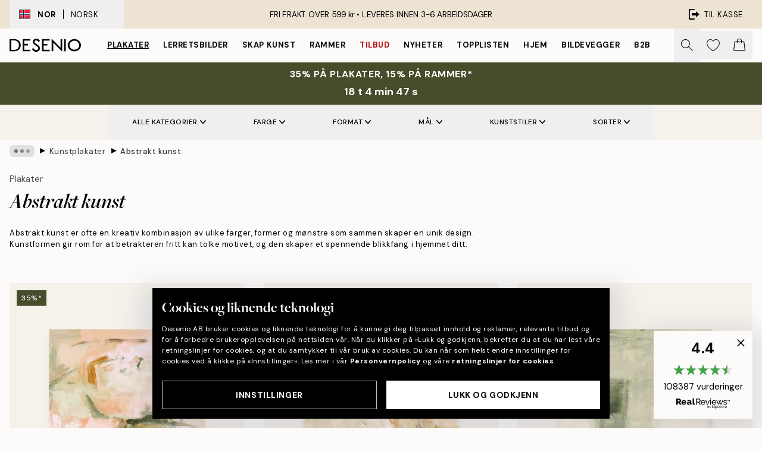

--- FILE ---
content_type: text/html; charset=utf-8
request_url: https://desenio.no/posters-og-plakater/kunsttrykk/abstrakt-kunst/
body_size: 57480
content:
<!DOCTYPE html><html dir="ltr" lang="no"><head><title>Abstrakt kunst på nett | abstrakte bilder | Desenio.no</title><meta name="description" content="Oppdag et av Norges største utvalg av abstrakt kunst på nett. Abstrakte bilder passer perfekt i både moderne og mer klassisk interiør. Bli inspirert av de ulike motivene våre på Desenio.no – hos oss finner du alltid de nyeste trendene."/><meta charSet="utf-8"/><meta name="viewport" content="initial-scale=1.0, width=device-width"/><link rel="canonical" href="https://desenio.no/posters-og-plakater/kunsttrykk/abstrakt-kunst/"/><link rel="alternate" hrefLang="en-gb" href="https://desenio.co.uk/posters-prints/art-prints/abstract-art/"/><link rel="alternate" hrefLang="da-dk" href="https://desenio.dk/plakater-og-posters/plakater-kunsttryk/abstrakt-kunst/"/><link rel="alternate" hrefLang="de-de" href="https://desenio.de/poster/kunstdrucken/abstrakte-kunst/"/><link rel="alternate" hrefLang="de-at" href="https://desenio.at/poster/kunstdrucken/abstrakte-kunst/"/><link rel="alternate" hrefLang="sv-se" href="https://desenio.se/posters/konststilar/abstrakt-konst/"/><link rel="alternate" hrefLang="it-it" href="https://desenio.it/poster/arte-poster/arte-astratta/"/><link rel="alternate" hrefLang="fi-fi" href="https://desenio.fi/julisteet-ja-printit/taide/abstrakti-taide/"/><link rel="alternate" hrefLang="fr-fr" href="https://desenio.fr/affiches/art-et-illustration/art-abstrait/"/><link rel="alternate" hrefLang="nl-nl" href="https://desenio.nl/posters/kunst-posters/abstracte-kunst/"/><link rel="alternate" hrefLang="no-no" href="https://desenio.no/posters-og-plakater/kunsttrykk/abstrakt-kunst/"/><link rel="alternate" hrefLang="en-ie" href="https://desenio.ie/posters-prints/art-prints/abstract-art/"/><link rel="alternate" hrefLang="pl-pl" href="https://desenio.pl/plakaty/sztuka/sztuka-abstrakcyjna/"/><link rel="alternate" hrefLang="en-hu" href="https://desenio.eu/prints/art-prints/abstract-art-prints/"/><link rel="alternate" hrefLang="es-es" href="https://desenio.es/posters/arte/arte-abstracto/"/><link rel="alternate" hrefLang="en-us" href="https://desenio.com/posters-prints/art-prints/abstract-art/"/><link rel="alternate" hrefLang="en-ca" href="https://desenio.ca/posters-prints/art-prints/abstract-art-0/"/><link rel="alternate" hrefLang="en-jp" href="https://desenio.jp/posters-prints/art-prints/abstract-art-0/"/><link rel="alternate" hrefLang="ko-kr" href="https://desenio.kr/posters-prints/art-prints/abstract-art/"/><link rel="alternate" hrefLang="en-au" href="https://desenio.com.au/posters-prints/art-prints/abstract-art/"/><link rel="alternate" hrefLang="cs-cz" href="https://desenio.cz/plakaty/umelecke-motivy/abstraktni-umeni/"/><link rel="alternate" hrefLang="el-gr" href="https://desenio.gr/poster/techni/afirimeni-techni/"/><link rel="alternate" hrefLang="pt-pt" href="https://desenio.pt/posters/arte/arte-abstrata/"/><link rel="alternate" hrefLang="sk-sk" href="https://desenio.sk/plagaty/umelecke-motivy/abstraktne-umenie/"/><link rel="alternate" hrefLang="de-ch" href="https://desenio.ch/de-ch/poster/kunstdrucken/abstrakte-kunst/"/><link rel="alternate" hrefLang="fr-ch" href="https://desenio.ch/fr-ch/affiches/art-et-illustration/art-abstrait/"/><link rel="alternate" hrefLang="it-ch" href="https://desenio.ch/it-ch/poster/arte-poster/arte-astratta/"/><link rel="alternate" hrefLang="de-be" href="https://desenio.be/de-be/poster/kunstdrucken/abstrakte-kunst/"/><link rel="alternate" hrefLang="nl-be" href="https://desenio.be/nl-be/posters/kunst-posters/abstracte-kunst/"/><link rel="alternate" hrefLang="fr-be" href="https://desenio.be/fr-be/affiches/art-et-illustration/art-abstrait/"/><link rel="alternate" hrefLang="es-us" href="https://desenio.com/es-us/posters/arte/arte-abstracto-0/"/><link rel="alternate" hrefLang="fr-ca" href="https://desenio.ca/fr-ca/affiches/art-et-illustration/art-abstrait-0/"/><link rel="alternate" hrefLang="x-default" href="https://desenio.com/posters-prints/art-prints/abstract-art/"/><meta property="og:description" content="Oppdag et av Norges største utvalg av abstrakt kunst på nett. Abstrakte bilder passer perfekt i både moderne og mer klassisk interiør. Bli inspirert av de ulike motivene våre på Desenio.no – hos oss finner du alltid de nyeste trendene."/><meta property="og:url" content="https://desenio.no/posters-og-plakater/kunsttrykk/abstrakt-kunst/"/><meta property="og:site_name" content="Desenio"/><link rel="preload" href="/_next/static/media/logo.9c4c515a.svg" as="image" fetchpriority="high"/><link rel="preload" href="/_next/static/media/search.6ab51709.svg" as="image" fetchpriority="high"/><link rel="preload" href="/_next/static/media/bag-outline.2ac31710.svg" as="image" fetchpriority="high"/><link rel="preload" as="image" imageSrcSet="https://media.desenio.com/site_images/68b5665b03803a702e224a1f_266082685_19867-8.jpg?auto=compress%2Cformat&amp;fit=max&amp;w=256 256w, https://media.desenio.com/site_images/68b5665b03803a702e224a1f_266082685_19867-8.jpg?auto=compress%2Cformat&amp;fit=max&amp;w=384 384w, https://media.desenio.com/site_images/68b5665b03803a702e224a1f_266082685_19867-8.jpg?auto=compress%2Cformat&amp;fit=max&amp;w=640 640w, https://media.desenio.com/site_images/68b5665b03803a702e224a1f_266082685_19867-8.jpg?auto=compress%2Cformat&amp;fit=max&amp;w=750 750w, https://media.desenio.com/site_images/68b5665b03803a702e224a1f_266082685_19867-8.jpg?auto=compress%2Cformat&amp;fit=max&amp;w=828 828w, https://media.desenio.com/site_images/68b5665b03803a702e224a1f_266082685_19867-8.jpg?auto=compress%2Cformat&amp;fit=max&amp;w=1080 1080w, https://media.desenio.com/site_images/68b5665b03803a702e224a1f_266082685_19867-8.jpg?auto=compress%2Cformat&amp;fit=max&amp;w=1200 1200w, https://media.desenio.com/site_images/68b5665b03803a702e224a1f_266082685_19867-8.jpg?auto=compress%2Cformat&amp;fit=max&amp;w=1920 1920w, https://media.desenio.com/site_images/68b5665b03803a702e224a1f_266082685_19867-8.jpg?auto=compress%2Cformat&amp;fit=max&amp;w=2048 2048w, https://media.desenio.com/site_images/68b5665b03803a702e224a1f_266082685_19867-8.jpg?auto=compress%2Cformat&amp;fit=max&amp;w=3840 3840w" imageSizes="25vw" fetchpriority="high"/><link rel="preload" as="image" imageSrcSet="https://media.desenio.com/site_images/68b5664a843f14e4943db53d_1620350978_19866-8.jpg?auto=compress%2Cformat&amp;fit=max&amp;w=256 256w, https://media.desenio.com/site_images/68b5664a843f14e4943db53d_1620350978_19866-8.jpg?auto=compress%2Cformat&amp;fit=max&amp;w=384 384w, https://media.desenio.com/site_images/68b5664a843f14e4943db53d_1620350978_19866-8.jpg?auto=compress%2Cformat&amp;fit=max&amp;w=640 640w, https://media.desenio.com/site_images/68b5664a843f14e4943db53d_1620350978_19866-8.jpg?auto=compress%2Cformat&amp;fit=max&amp;w=750 750w, https://media.desenio.com/site_images/68b5664a843f14e4943db53d_1620350978_19866-8.jpg?auto=compress%2Cformat&amp;fit=max&amp;w=828 828w, https://media.desenio.com/site_images/68b5664a843f14e4943db53d_1620350978_19866-8.jpg?auto=compress%2Cformat&amp;fit=max&amp;w=1080 1080w, https://media.desenio.com/site_images/68b5664a843f14e4943db53d_1620350978_19866-8.jpg?auto=compress%2Cformat&amp;fit=max&amp;w=1200 1200w, https://media.desenio.com/site_images/68b5664a843f14e4943db53d_1620350978_19866-8.jpg?auto=compress%2Cformat&amp;fit=max&amp;w=1920 1920w, https://media.desenio.com/site_images/68b5664a843f14e4943db53d_1620350978_19866-8.jpg?auto=compress%2Cformat&amp;fit=max&amp;w=2048 2048w, https://media.desenio.com/site_images/68b5664a843f14e4943db53d_1620350978_19866-8.jpg?auto=compress%2Cformat&amp;fit=max&amp;w=3840 3840w" imageSizes="25vw" fetchpriority="high"/><link rel="preload" as="image" imageSrcSet="https://media.desenio.com/site_images/685da2da8fdef2fa155e1190_1904749293_19548-8.jpg?auto=compress%2Cformat&amp;fit=max&amp;w=256 256w, https://media.desenio.com/site_images/685da2da8fdef2fa155e1190_1904749293_19548-8.jpg?auto=compress%2Cformat&amp;fit=max&amp;w=384 384w, https://media.desenio.com/site_images/685da2da8fdef2fa155e1190_1904749293_19548-8.jpg?auto=compress%2Cformat&amp;fit=max&amp;w=640 640w, https://media.desenio.com/site_images/685da2da8fdef2fa155e1190_1904749293_19548-8.jpg?auto=compress%2Cformat&amp;fit=max&amp;w=750 750w, https://media.desenio.com/site_images/685da2da8fdef2fa155e1190_1904749293_19548-8.jpg?auto=compress%2Cformat&amp;fit=max&amp;w=828 828w, https://media.desenio.com/site_images/685da2da8fdef2fa155e1190_1904749293_19548-8.jpg?auto=compress%2Cformat&amp;fit=max&amp;w=1080 1080w, https://media.desenio.com/site_images/685da2da8fdef2fa155e1190_1904749293_19548-8.jpg?auto=compress%2Cformat&amp;fit=max&amp;w=1200 1200w, https://media.desenio.com/site_images/685da2da8fdef2fa155e1190_1904749293_19548-8.jpg?auto=compress%2Cformat&amp;fit=max&amp;w=1920 1920w, https://media.desenio.com/site_images/685da2da8fdef2fa155e1190_1904749293_19548-8.jpg?auto=compress%2Cformat&amp;fit=max&amp;w=2048 2048w, https://media.desenio.com/site_images/685da2da8fdef2fa155e1190_1904749293_19548-8.jpg?auto=compress%2Cformat&amp;fit=max&amp;w=3840 3840w" imageSizes="25vw" fetchpriority="high"/><link rel="preload" as="image" imageSrcSet="https://media.desenio.com/site_images/685da2e667fd6077b6f2ec5e_536016100_19549-8.jpg?auto=compress%2Cformat&amp;fit=max&amp;w=256 256w, https://media.desenio.com/site_images/685da2e667fd6077b6f2ec5e_536016100_19549-8.jpg?auto=compress%2Cformat&amp;fit=max&amp;w=384 384w, https://media.desenio.com/site_images/685da2e667fd6077b6f2ec5e_536016100_19549-8.jpg?auto=compress%2Cformat&amp;fit=max&amp;w=640 640w, https://media.desenio.com/site_images/685da2e667fd6077b6f2ec5e_536016100_19549-8.jpg?auto=compress%2Cformat&amp;fit=max&amp;w=750 750w, https://media.desenio.com/site_images/685da2e667fd6077b6f2ec5e_536016100_19549-8.jpg?auto=compress%2Cformat&amp;fit=max&amp;w=828 828w, https://media.desenio.com/site_images/685da2e667fd6077b6f2ec5e_536016100_19549-8.jpg?auto=compress%2Cformat&amp;fit=max&amp;w=1080 1080w, https://media.desenio.com/site_images/685da2e667fd6077b6f2ec5e_536016100_19549-8.jpg?auto=compress%2Cformat&amp;fit=max&amp;w=1200 1200w, https://media.desenio.com/site_images/685da2e667fd6077b6f2ec5e_536016100_19549-8.jpg?auto=compress%2Cformat&amp;fit=max&amp;w=1920 1920w, https://media.desenio.com/site_images/685da2e667fd6077b6f2ec5e_536016100_19549-8.jpg?auto=compress%2Cformat&amp;fit=max&amp;w=2048 2048w, https://media.desenio.com/site_images/685da2e667fd6077b6f2ec5e_536016100_19549-8.jpg?auto=compress%2Cformat&amp;fit=max&amp;w=3840 3840w" imageSizes="25vw" fetchpriority="high"/><link rel="preload" as="image" imageSrcSet="https://media.desenio.com/site_images/685d824897bfddc5cb9daabe_696471987_18609-8.jpg?auto=compress%2Cformat&amp;fit=max&amp;w=256 256w, https://media.desenio.com/site_images/685d824897bfddc5cb9daabe_696471987_18609-8.jpg?auto=compress%2Cformat&amp;fit=max&amp;w=384 384w, https://media.desenio.com/site_images/685d824897bfddc5cb9daabe_696471987_18609-8.jpg?auto=compress%2Cformat&amp;fit=max&amp;w=640 640w, https://media.desenio.com/site_images/685d824897bfddc5cb9daabe_696471987_18609-8.jpg?auto=compress%2Cformat&amp;fit=max&amp;w=750 750w, https://media.desenio.com/site_images/685d824897bfddc5cb9daabe_696471987_18609-8.jpg?auto=compress%2Cformat&amp;fit=max&amp;w=828 828w, https://media.desenio.com/site_images/685d824897bfddc5cb9daabe_696471987_18609-8.jpg?auto=compress%2Cformat&amp;fit=max&amp;w=1080 1080w, https://media.desenio.com/site_images/685d824897bfddc5cb9daabe_696471987_18609-8.jpg?auto=compress%2Cformat&amp;fit=max&amp;w=1200 1200w, https://media.desenio.com/site_images/685d824897bfddc5cb9daabe_696471987_18609-8.jpg?auto=compress%2Cformat&amp;fit=max&amp;w=1920 1920w, https://media.desenio.com/site_images/685d824897bfddc5cb9daabe_696471987_18609-8.jpg?auto=compress%2Cformat&amp;fit=max&amp;w=2048 2048w, https://media.desenio.com/site_images/685d824897bfddc5cb9daabe_696471987_18609-8.jpg?auto=compress%2Cformat&amp;fit=max&amp;w=3840 3840w" imageSizes="25vw" fetchpriority="high"/><link rel="preload" as="image" imageSrcSet="https://media.desenio.com/site_images/685d6f6d8fdef2fa155e04b3_213815800_18158-8.jpg?auto=compress%2Cformat&amp;fit=max&amp;w=256 256w, https://media.desenio.com/site_images/685d6f6d8fdef2fa155e04b3_213815800_18158-8.jpg?auto=compress%2Cformat&amp;fit=max&amp;w=384 384w, https://media.desenio.com/site_images/685d6f6d8fdef2fa155e04b3_213815800_18158-8.jpg?auto=compress%2Cformat&amp;fit=max&amp;w=640 640w, https://media.desenio.com/site_images/685d6f6d8fdef2fa155e04b3_213815800_18158-8.jpg?auto=compress%2Cformat&amp;fit=max&amp;w=750 750w, https://media.desenio.com/site_images/685d6f6d8fdef2fa155e04b3_213815800_18158-8.jpg?auto=compress%2Cformat&amp;fit=max&amp;w=828 828w, https://media.desenio.com/site_images/685d6f6d8fdef2fa155e04b3_213815800_18158-8.jpg?auto=compress%2Cformat&amp;fit=max&amp;w=1080 1080w, https://media.desenio.com/site_images/685d6f6d8fdef2fa155e04b3_213815800_18158-8.jpg?auto=compress%2Cformat&amp;fit=max&amp;w=1200 1200w, https://media.desenio.com/site_images/685d6f6d8fdef2fa155e04b3_213815800_18158-8.jpg?auto=compress%2Cformat&amp;fit=max&amp;w=1920 1920w, https://media.desenio.com/site_images/685d6f6d8fdef2fa155e04b3_213815800_18158-8.jpg?auto=compress%2Cformat&amp;fit=max&amp;w=2048 2048w, https://media.desenio.com/site_images/685d6f6d8fdef2fa155e04b3_213815800_18158-8.jpg?auto=compress%2Cformat&amp;fit=max&amp;w=3840 3840w" imageSizes="25vw" fetchpriority="high"/><link rel="preload" href="/_next/static/media/heart-outline.390ce03b.svg" as="image" fetchpriority="high"/><meta name="next-head-count" content="50"/><link rel="shortcut icon" href="/favicon.ico" type="image/x-icon"/><link rel="mask-icon" href="/mask-icon.svg" color="black"/><link rel="apple-touch-icon" href="/touch-icon.png"/><meta name="theme-color" content="#eee" media="(prefers-color-scheme: light)"/><meta name="theme-color" content="#000" media="(prefers-color-scheme: dark)"/><meta name="theme-color" content="#eee"/><meta name="google-site-verification" content="CRp_J4rv7-yJDQchB6rRrFJC3Ei4WSSIDGafuTyxJYg"/><meta name="google" content="notranslate"/><link rel="preload" href="/_next/static/css/6d1d0b5db35f020f.css" as="style" crossorigin="anonymous"/><link rel="stylesheet" href="/_next/static/css/6d1d0b5db35f020f.css" crossorigin="anonymous" data-n-g=""/><link rel="preload" href="/_next/static/css/833f48369b64c52b.css" as="style" crossorigin="anonymous"/><link rel="stylesheet" href="/_next/static/css/833f48369b64c52b.css" crossorigin="anonymous" data-n-p=""/><noscript data-n-css=""></noscript><script defer="" crossorigin="anonymous" nomodule="" src="/_next/static/chunks/polyfills-42372ed130431b0a.js"></script><script defer="" src="/_next/static/chunks/5667.b29e61275f8108a4.js" crossorigin="anonymous"></script><script defer="" src="/_next/static/chunks/3444.baac915d921c3c13.js" crossorigin="anonymous"></script><script defer="" src="/_next/static/chunks/1899.af33a333efc43a50.js" crossorigin="anonymous"></script><script src="/_next/static/chunks/webpack-8caf65f1c1ffda67.js" defer="" crossorigin="anonymous"></script><script src="/_next/static/chunks/framework-2e93983b0e889e06.js" defer="" crossorigin="anonymous"></script><script src="/_next/static/chunks/main-b0a0f65d9ac069d8.js" defer="" crossorigin="anonymous"></script><script src="/_next/static/chunks/pages/_app-89757401c67082bb.js" defer="" crossorigin="anonymous"></script><script src="/_next/static/chunks/6577-29b08a669c31dea3.js" defer="" crossorigin="anonymous"></script><script src="/_next/static/chunks/9111-627649a45d346422.js" defer="" crossorigin="anonymous"></script><script src="/_next/static/chunks/2120-aafe4bba91c54a60.js" defer="" crossorigin="anonymous"></script><script src="/_next/static/chunks/9107-dc0f0ec37167899a.js" defer="" crossorigin="anonymous"></script><script src="/_next/static/chunks/7765-30918bd330e8bf56.js" defer="" crossorigin="anonymous"></script><script src="/_next/static/chunks/8156-82ecc9b3b461e62a.js" defer="" crossorigin="anonymous"></script><script src="/_next/static/chunks/8464-ec573c58fad3a5b4.js" defer="" crossorigin="anonymous"></script><script src="/_next/static/chunks/3179-1b5dd86aca9e0291.js" defer="" crossorigin="anonymous"></script><script src="/_next/static/chunks/pages/%5B...slug%5D-5273864d75a1c5a3.js" defer="" crossorigin="anonymous"></script><script src="/_next/static/iLkEzSFw0jrG_3CFROOMw/_buildManifest.js" defer="" crossorigin="anonymous"></script><script src="/_next/static/iLkEzSFw0jrG_3CFROOMw/_ssgManifest.js" defer="" crossorigin="anonymous"></script></head><body class="notranslate" lang="no"><noscript><iframe title="Google Tag Manager" src="https://www.googletagmanager.com/ns.html?id=GTM-PMNSHMZ" height="0" width="0" style="display:none;visibility:hidden"></iframe></noscript><div id="__loading-indicator"></div><div id="__next"><script>history.scrollRestoration = "manual"</script><div id="app" data-project="DS" class="__variable_6e5d6a __variable_0d9ce4 font-body flex min-h-full flex-col"><a href="#main" class="visually-hidden">Skip to main content.</a><aside id="status" class="relative z-40 h-8 bg-brand-cream px-4 w-content:h-12 z-40"><noscript class="flex-center absolute left-0 top-0 z-max flex h-full w-full bg-urgent text-tiny font-medium text-white w-content:text-sm">Vennligst aktiver JavaScript for å begynne å handle!</noscript><div class="relative m-auto flex h-full max-w-header items-center justify-between"><button class="hidden h-full w-48 items-center py-1 w-content:flex"><div class="relative flex h-full items-center px-4 text-xs uppercase hover:bg-brand-ivory-900 hover:bg-opacity-10 ltr:-left-4 rtl:-right-4"><div class="relative me-3 flex border border-brand-900" style="min-height:15.4px;min-width:19px"><img alt="Norway flag icon" aria-hidden="true" loading="lazy" width="640" height="480" decoding="async" data-nimg="1" class="absolute h-full w-full object-cover" style="color:transparent" src="/_next/static/media/no.70157234.svg"/></div><div class="flex h-4 items-center"><span class="font-bold" title="Norway">NOR</span><div role="separator" aria-orientation="vertical" class="mx-3 bg-black h-full" style="width:1px"></div>Norsk</div></div></button><span></span><div role="region" aria-label="Announcements" class="w-full h-full flex-1 relative"><ul class="flex w-full flex-center h-full"><li aria-posinset="1" aria-setsize="1" class="transition-opacity absolute w-full overflow-hidden flex flex-center opacity-100" style="transition-duration:500ms"><p class="truncate w-content:scale-90">FRI FRAKT OVER 599 kr •    LEVERES INNEN 3-6 ARBEIDSDAGER</p></li></ul></div><a href="https://checkout.desenio.no/checkout/" class="hidden h-full w-48 justify-end py-1 w-content:flex"><div class="relative flex items-center px-4 text-xs uppercase hover:bg-brand-ivory-900 hover:bg-opacity-10 ltr:-right-4 rtl:-left-4"><img alt="Checkout icon" aria-hidden="true" loading="lazy" width="18" height="18" decoding="async" data-nimg="1" class="rtl-mirror me-2" style="color:transparent" src="/_next/static/media/exit.97f80cf2.svg"/>Til kasse</div></a></div></aside><header role="banner" class="sticky top-0 z-30 border-b border-brand-500/50 bg-brand-white px-2 w-content:px-4" aria-label="Main navigation"><nav class="m-auto flex h-14 max-w-header" role="navigation"><div class="flex flex-1 w-content:hidden"></div><div class="flex min-w-fit items-center justify-center w-content:me-8 w-content:justify-start"><a class="flex items-center transition-opacity duration-300 active:hover:opacity-60 active:hover:transition-none active:hover:delay-0 opacity-100 w-content:delay-600" href="https://desenio.no/"><img alt="Desenio Logo" fetchpriority="high" width="581" height="116" decoding="async" data-nimg="1" style="color:transparent;height:22.8px;width:120px" src="/_next/static/media/logo.9c4c515a.svg"/></a></div><section id="synapse-popover-group-Rr7b6" aria-label="Site Navigation" class="hide-scrollbar hidden h-full overflow-x-scroll transition-opacity w-content:flex opacity-100 w-content:delay-600"><div class="menu-test-desktop-variant static border-b border-transparent hover:border-black"><a class="popover-button flex-center flex flex-center flex h-full w-full text-nowrap flex items-center justify-center h-full px-3 text-xs font-bold uppercase font-body underline" id="synapse-popover-R6r7b6-button" aria-expanded="false" href="https://desenio.no/posters-og-plakater/">Plakater</a></div><div class="menu-test-desktop-variant static border-b border-transparent hover:border-black"><a class="popover-button flex-center flex flex-center flex h-full w-full text-nowrap flex items-center justify-center h-full px-3 text-xs font-bold uppercase font-body" id="synapse-popover-Rar7b6-button" aria-expanded="false" href="https://desenio.no/lerretsbilder/">Lerretsbilder</a></div><div class="menu-test-desktop-variant static border-b border-transparent hover:border-black"><a class="popover-button flex-center flex flex-center flex h-full w-full text-nowrap flex items-center justify-center h-full px-3 text-xs font-bold uppercase font-body" id="synapse-popover-Rer7b6-button" aria-expanded="false" href="https://desenio.no/posters-og-plakater/skap-kunst/">Skap Kunst</a></div><div class="menu-test-desktop-variant static border-b border-transparent hover:border-black"><a class="popover-button flex-center flex flex-center flex h-full w-full text-nowrap flex items-center justify-center h-full px-3 text-xs font-bold uppercase font-body" id="synapse-popover-Rir7b6-button" aria-expanded="false" href="https://desenio.no/rammer/">Rammer</a></div><div class="menu-test-desktop-variant static border-b border-transparent hover:border-black"><a class="popover-button flex-center flex flex-center flex h-full w-full text-nowrap flex items-center justify-center h-full px-3 text-xs font-bold uppercase font-body text-urgent" id="synapse-popover-Rmr7b6-button" aria-expanded="false" href="https://desenio.no/salg/">Tilbud</a></div><div class="menu-test-desktop-variant static border-b border-transparent hover:border-black"><a class="popover-button flex-center flex flex-center flex h-full w-full text-nowrap flex items-center justify-center h-full px-3 text-xs font-bold uppercase font-body" id="synapse-popover-Rqr7b6-button" aria-expanded="false" href="https://desenio.no/nyheter/">Nyheter</a></div><div class="menu-test-desktop-variant static border-b border-transparent hover:border-black"><a class="popover-button flex-center flex flex-center flex h-full w-full text-nowrap flex items-center justify-center h-full px-3 text-xs font-bold uppercase font-body" id="synapse-popover-Rur7b6-button" aria-expanded="false" href="https://desenio.no/posters-og-plakater/toppliste/">Topplisten</a></div><div class="menu-test-desktop-variant static border-b border-transparent hover:border-black"><a class="popover-button flex-center flex flex-center flex h-full w-full text-nowrap flex items-center justify-center h-full px-3 text-xs font-bold uppercase font-body" id="synapse-popover-R12r7b6-button" aria-expanded="false" href="https://desenio.no/hjem/">Hjem</a></div><div class="menu-test-desktop-variant static border-b border-transparent hover:border-black"><a class="popover-button flex-center flex flex-center flex h-full w-full text-nowrap flex items-center justify-center h-full px-3 text-xs font-bold uppercase font-body" id="synapse-popover-R16r7b6-button" aria-expanded="false" href="https://desenio.no/bildevegger/">Bildevegger</a></div><div class="menu-test-desktop-variant static border-b border-transparent hover:border-black"><a class="popover-button flex-center flex flex-center flex h-full w-full text-nowrap flex items-center justify-center h-full px-3 text-xs font-bold uppercase font-body" id="synapse-popover-R1ar7b6-button" aria-expanded="false" href="https://desenio.no/desenio-b2b/">B2B</a></div></section><div class="flex flex-1"><div class="ms-auto flex items-center transition-opacity duration-300 opacity-100 delay-600"><div class="relative flex h-full items-center"><button class="group hidden h-full w-11 items-center justify-center transition-opacity duration-300 w-content:flex opacity-100 w-content:delay-600" aria-label="Søk"><img alt="Search icon" aria-hidden="true" fetchpriority="high" width="20" height="20" decoding="async" data-nimg="1" class="duration-150 xl:group-hover:opacity-75" style="color:transparent" src="/_next/static/media/search.6ab51709.svg"/></button><div class="relative flex h-full items-center" id="synapse-icons-end-R1b7b6-shopping-menu-wrapper"><button class="flex items-center justify-center relative w-11 h-12 animate" tabindex="0" aria-expanded="false" aria-controls="shopping-menu-container__wishlist" aria-label="Show products in Wishlist"><img alt="Icon ends icon" aria-hidden="true" fetchpriority="high" width="144" height="132" decoding="async" data-nimg="1" style="color:transparent;width:22px;height:20px" src="/_next/static/media/heart-outline.390ce03b.svg"/></button><button class="flex items-center justify-center relative w-11 h-12" tabindex="0" aria-expanded="false" aria-controls="shopping-menu-container__cart" aria-label="Show products in Cart"><img alt="Empty cart icon" aria-hidden="true" fetchpriority="high" width="121" height="140" decoding="async" data-nimg="1" style="color:transparent;width:20px;height:20px;position:relative;top:-1px" src="/_next/static/media/bag-outline.2ac31710.svg"/></button></div></div></div></div></nav></header><div id="promotional-banner" class="sticky top-0 z-20" style="top:0px"><a href="https://desenio.no/promotion/salg/"><aside aria-labelledby="synapse-promotional-banner-Rc7b6-title" class="flex flex-col flex-center py-2 px-4 z-20 text-center group" style="background:#474c2b;color:#fff"><div class="max-w-header relative w-full"><div class="flex flex-col px-8"><span id="synapse-promotional-banner-Rc7b6-title" class="uppercase font-bold text-md">35% på plakater, 15% på rammer*</span></div><div class="hidden sm:block" style="background:#474c2b;color:#fff"><time dateTime="2026-01-22" class="flex pt-1 font-bold flex-center text-[18px]"><span class="mx-1" aria-hidden="true">0 min <!-- -->0 s</span><span class="visually-hidden">Gyldig til og med: 2026-01-22</span></time></div></div></aside></a></div><a href="https://desenio.no/promotion/salg/"><div class="-mt-2 pb-2 sm:mt-0 sm:hidden sm:pb-0" style="background:#474c2b;color:#fff"><time dateTime="2026-01-22" class="flex pt-1 font-bold flex-center text-[18px]"><span class="mx-1" aria-hidden="true">0 min</span><span class="mx-1" aria-hidden="true">0 s</span><span class="visually-hidden">Gyldig til og med: 2026-01-22</span></time></div></a><span></span><main id="main" class="flex-1"><script type="application/ld+json">{
        "@context": "http://schema.org/",
        "@type": "CollectionPage",
        "name": "Abstrakt kunst på nett | abstrakte bilder | Desenio.no",
        "headline": "Abstrakt kunst",
        "description":
          "Abstrakt kunst er en popul&aelig;r kunstform der de spennende kombinasjonene av farge, form og m&oslash;nster skaper unike opplevelser for betrakteren. Abstrakt kunst beskrives ofte som nonfigurativ kunst der betrakteren skaper sin egen oppfatning og f&oslash;lelse om motivet. Kunstformen med de ulike fargene og formene kombinert sammen er popul&aelig;r i skandinavisk interi&oslash;r for &aring; gi hjemmet ekstra farge og uttrykk. Hvis du allerede har et hjem med mye farge og mange kontraster, kan det hende at mer minimalistisk abstrakt kunst passer perfekt.  Vi har et stort utvalg av rimelige abstrakte bilder og plakater i ulike stiler. Blant motivene v&aring;re finner du originaler som er malt p&aring; lerret der strukturen er synlig p&aring; bildet, h&aring;ndmalte akvareller og grafiske trykk. Utforsk v&aring;re ulike abstrakte plakater, og finn motivet som snakker til deg. &Oslash;nsker du tips til hvordan du kan kombinere dem til en bildevegg?  Pr&oslash;v gjerne Bildeveggverkt&oslash;yet v&aring;rt for &aring; se hvordan de kan se ut p&aring; veggen din.    &nbsp;",
        "breadcrumb": {
          "@type": "BreadcrumbList",
          "itemListElement": [{"@type":"ListItem","item":{"@id":"https://desenio.no/","name":"Desenio"},"position":1},{"@type":"ListItem","item":{"@id":"https://desenio.no/posters-og-plakater/","name":"Plakater"},"position":2},{"@type":"ListItem","item":{"@id":"https://desenio.no/posters-og-plakater/kunsttrykk/","name":"Kunstplakater"},"position":3},{"@type":"ListItem","item":{"@id":"https://desenio.no/posters-og-plakater/kunsttrykk/abstrakt-kunst/","name":"Abstrakt kunst"},"position":4}]
        },
        "url": "https://desenio.no/posters-og-plakater/kunsttrykk/abstrakt-kunst/",
        "potentialAction": {
          "@type": "SearchAction",
          "target": "https://desenio.no/search/?query={term}",
          "query": "required",
          "query-input": "required name=term"
        },
        "mainEntity": {
          "@type": "ItemList",
          "url": "https://desenio.no/posters-og-plakater/kunsttrykk/abstrakt-kunst/",
          "numberOfItems": 524,
          "itemListOrder": "https://schema.org/ItemListUnordered",
          "itemListElement": [{"@type":"ListItem","position":1,"item":{"@type":"Product","name":"Traces of Light No2 Plakat","description":"Traces of Light No2 Plakat","sku":"19867-8","image":"https://media.desenio.com/site_images/68b5665b03803a702e224a1f_266082685_19867-8.jpg","url":"https://desenio.no/posters-og-plakater/moderne-stil/traces-of-light-no2-plakat/","brand":{"@type":"Brand","name":"Desenio"}}},{"@type":"ListItem","position":2,"item":{"@type":"Product","name":"Traces of Light No1 Plakat","description":"Traces of Light No1 Plakat","sku":"19866-8","image":"https://media.desenio.com/site_images/68b5664a843f14e4943db53d_1620350978_19866-8.jpg","url":"https://desenio.no/posters-og-plakater/moderne-stil/traces-of-light-no1-plakat/","brand":{"@type":"Brand","name":"Desenio"}}},{"@type":"ListItem","position":3,"item":{"@type":"Product","name":"Contemporary Greens No1 Plakat","description":"Contemporary Greens No1 Plakat","sku":"19548-5","image":"https://media.desenio.com/site_images/685da2da8fdef2fa155e1190_1904749293_19548-8.jpg","url":"https://desenio.no/posters-og-plakater/kunsttrykk/abstrakt-kunst/contemporary-greens-no1-plakat/","brand":{"@type":"Brand","name":"Desenio"}}},{"@type":"ListItem","position":4,"item":{"@type":"Product","name":"Contemporary Greens No2 Plakat","description":"Contemporary Greens No2 Plakat","sku":"19549-1","image":"https://media.desenio.com/site_images/685da2e667fd6077b6f2ec5e_536016100_19549-8.jpg","url":"https://desenio.no/posters-og-plakater/kunsttrykk/abstrakt-kunst/contemporary-greens-no2-plakat/","brand":{"@type":"Brand","name":"Desenio"}}},{"@type":"ListItem","position":5,"item":{"@type":"Product","name":"Tranquility Plakat","description":"Tranquility Plakat","sku":"18609-0","image":"https://media.desenio.com/site_images/685d824897bfddc5cb9daabe_696471987_18609-8.jpg","url":"https://desenio.no/posters-og-plakater/desenio-x-lone-fox/tranquility-plakat/","brand":{"@type":"Brand","name":"Desenio"}}},{"@type":"ListItem","position":6,"item":{"@type":"Product","name":"La Botanique Art No2 Plakat","description":"La Botanique Art No2 Plakat","sku":"18158-1","image":"https://media.desenio.com/site_images/685d6f6d8fdef2fa155e04b3_213815800_18158-8.jpg","url":"https://desenio.no/posters-og-plakater/la-botanique-art-no2-plakat/","brand":{"@type":"Brand","name":"Desenio"}}},{"@type":"ListItem","position":7,"item":{"@type":"Product","name":"Trace of Light Plakat Pakker","description":"Trace of Light Plakat Pakker","sku":"SET0179-5","image":"https://media.desenio.com/site_images/68d65e5abf4298108701ea50_2078571730_SET0179_main_image.jpg","url":"https://desenio.no/posters-og-plakater/plakat-pakker/trace-of-light-plakat-pakker/","brand":{"@type":"Brand","name":"Desenio"}}},{"@type":"ListItem","position":8,"item":{"@type":"Product","name":"Beige Watercolor Duo Plakat pakker","description":"Beige Watercolor Duo Plakat pakker","sku":"SET0068-8","image":"https://media.desenio.com/site_images/67f894538ba4a35e73a5c3ee_1338894891_SET0068_main_image_DS.jpg","url":"https://desenio.no/posters-og-plakater/plakat-pakker/beige-watercolor-duo-plakat-pakker/","brand":{"@type":"Brand","name":"Desenio"}}},{"@type":"ListItem","position":9,"item":{"@type":"Product","name":"Abstract Flow No1 Plakat","description":"Abstract Flow No1 Plakat","sku":"16567-4","image":"https://media.desenio.com/site_images/685c5bc75bc2e6c81f1cc563_2073807899_16567-8.jpg","url":"https://desenio.no/posters-og-plakater/kunsttrykk/abstrakt-kunst/abstract-flow-no1-plakat/","brand":{"@type":"Brand","name":"Desenio"}}},{"@type":"ListItem","position":10,"item":{"@type":"Product","name":"Abstract Flow No2 Plakat","description":"Abstract Flow No2 Plakat","sku":"16568-4","image":"https://media.desenio.com/site_images/685c5bdecfde1217aabdbc13_953743898_16568-8.jpg","url":"https://desenio.no/posters-og-plakater/kunsttrykk/abstrakt-kunst/abstract-flow-no2-plakat/","brand":{"@type":"Brand","name":"Desenio"}}},{"@type":"ListItem","position":11,"item":{"@type":"Product","name":"Esthétique de L'art Plakat","description":"Esthétique de L'art Plakat","sku":"16271-6","image":"https://media.desenio.com/site_images/685c490a5bc2e6c81f1cc0fd_922890262_16271-8.jpg","url":"https://desenio.no/posters-og-plakater/influencer-collaborations/ambassador-collection/ana-johnson/esthetique-de-lart-plakat/","brand":{"@type":"Brand","name":"Desenio"}}},{"@type":"ListItem","position":12,"item":{"@type":"Product","name":"Soft Abstract Lines No1 Plakat","description":"Soft Abstract Lines No1 Plakat","sku":"13675-0","image":"https://media.desenio.com/site_images/685affc4885f89b48785ee3e_524506691_13675-8.jpg","url":"https://desenio.no/posters-og-plakater/kunsttrykk/abstrakt-kunst/soft-abstract-lines-no1-plakat/","brand":{"@type":"Brand","name":"Desenio"}}},{"@type":"ListItem","position":13,"item":{"@type":"Product","name":"Earthy Layers Plakat Pakker","description":"Earthy Layers Plakat Pakker","sku":"SET0188-8","image":"https://media.desenio.com/site_images/691dc15b5b33a4d29ff5542f_749393641_SET0188_main_image_DS.jpg","url":"https://desenio.no/posters-og-plakater/plakat-pakker/earthy-layers-plakat-pakker/","brand":{"@type":"Brand","name":"Desenio"}}},{"@type":"ListItem","position":14,"item":{"@type":"Product","name":"Abstract Shapes Duo Plakat pakker","description":"Abstract Shapes Duo Plakat pakker","sku":"SET0067-8","image":"https://media.desenio.com/site_images/67f8944adce54ccd7f76a3b6_624156514_SET0067_main_image_DS.jpg","url":"https://desenio.no/posters-og-plakater/plakat-pakker/abstract-shapes-duo-plakat-pakker/","brand":{"@type":"Brand","name":"Desenio"}}},{"@type":"ListItem","position":15,"item":{"@type":"Product","name":"Beige Golden Flow No2 Plakat","description":"Beige Golden Flow No2 Plakat","sku":"16366-0","image":"https://media.desenio.com/site_images/685c4cec8b7ca77dcb8aa45e_141469868_16366-8.jpg","url":"https://desenio.no/posters-og-plakater/kunsttrykk/abstrakt-kunst/beige-golden-flow-no2-plakat/","brand":{"@type":"Brand","name":"Desenio"}}},{"@type":"ListItem","position":16,"item":{"@type":"Product","name":"Abstract Scenery No1 Plakat","description":"Abstract Scenery No1 Plakat","sku":"14699-0","image":"https://media.desenio.com/site_images/685b32dae552fc706df551ec_405939393_14699-8.jpg","url":"https://desenio.no/posters-og-plakater/kunsttrykk/abstract-scenery-no1-plakat/","brand":{"@type":"Brand","name":"Desenio"}}},{"@type":"ListItem","position":17,"item":{"@type":"Product","name":"Exposition D'art Graphique No1 Plakat","description":"Exposition D'art Graphique No1 Plakat","sku":"16301-5","image":"https://media.desenio.com/site_images/685c4a29cfde1217aabdb8cb_976742113_16301-8.jpg","url":"https://desenio.no/posters-og-plakater/kunsttrykk/abstrakt-kunst/exposition-dart-graphique-no1-plakat/","brand":{"@type":"Brand","name":"Desenio"}}},{"@type":"ListItem","position":18,"item":{"@type":"Product","name":"Abstract Lines No3 Plakat","description":"Abstract Lines No3 Plakat","sku":"17988-0","image":"https://media.desenio.com/site_images/696751f4050a48c7db5e8cff_740658125_17988-8.jpg","url":"https://desenio.no/posters-og-plakater/abstract-lines-no3-plakat/","brand":{"@type":"Brand","name":"Desenio"}}},{"@type":"ListItem","position":19,"item":{"@type":"Product","name":"Abstract Balance Plakat","description":"Abstract Balance Plakat","sku":"19454-0","image":"https://media.desenio.com/site_images/685d9e8067fd6077b6f2ebc4_188701916_19454-8.jpg","url":"https://desenio.no/posters-og-plakater/kunsttrykk/malerier/abstract-balance-plakat/","brand":{"@type":"Brand","name":"Desenio"}}},{"@type":"ListItem","position":20,"item":{"@type":"Product","name":"Abstract Green Shapes No1 Plakat","description":"Abstract Green Shapes No1 Plakat","sku":"16753-0","image":"https://media.desenio.com/site_images/685c628d8b7ca77dcb8aa852_420474983_16753-8.jpg","url":"https://desenio.no/posters-og-plakater/kunsttrykk/abstrakt-kunst/abstract-green-shapes-no1-plakat/","brand":{"@type":"Brand","name":"Desenio"}}},{"@type":"ListItem","position":21,"item":{"@type":"Product","name":"Aarhus Plakat","description":"Aarhus Plakat","sku":"18091-5","image":"https://media.desenio.com/site_images/685d6ce88fdef2fa155e03c1_1503027810_18091-8.jpg","url":"https://desenio.no/posters-og-plakater/aarhus-plakat-0/","brand":{"@type":"Brand","name":"Desenio"}}},{"@type":"ListItem","position":22,"item":{"@type":"Product","name":"Soft Lines Texture No2 Plakat","description":"Soft Lines Texture No2 Plakat","sku":"18230-0","image":"https://media.desenio.com/site_images/685d72c78fdef2fa155e0656_2124044751_18230-8.jpg","url":"https://desenio.no/posters-og-plakater/kunsttrykk/minimalistisk-kunst/soft-lines-texture-no2-plakat/","brand":{"@type":"Brand","name":"Desenio"}}},{"@type":"ListItem","position":23,"item":{"@type":"Product","name":"Soft Lines Texture No1 Plakat","description":"Soft Lines Texture No1 Plakat","sku":"18229-6","image":"https://media.desenio.com/site_images/685d72b69ba509224c94bfe8_1925627237_18229-8.jpg","url":"https://desenio.no/posters-og-plakater/kunsttrykk/minimalistisk-kunst/soft-lines-texture-no1-plakat/","brand":{"@type":"Brand","name":"Desenio"}}},{"@type":"ListItem","position":24,"item":{"@type":"Product","name":"Contemporary Abstract No1 Plakat","description":"Contemporary Abstract No1 Plakat","sku":"16499-0","image":"https://media.desenio.com/site_images/685c58e9cfde1217aabdbb92_1311831650_16499-8.jpg","url":"https://desenio.no/posters-og-plakater/kunsttrykk/contemporary-abstract-no1-plakat/","brand":{"@type":"Brand","name":"Desenio"}}},{"@type":"ListItem","position":25,"item":{"@type":"Product","name":"Mie & Him - People Plakat","description":"Mie & Him - People Plakat","sku":"pre0514-5","image":"https://media.desenio.com/site_images/685df00d55f01038f8f48bef_395872615_pre0514-8.jpg","url":"https://desenio.no/posters-og-plakater/featured-artists/mie-him/mie-him-people-plakat/","brand":{"@type":"Brand","name":"Desenio"}}},{"@type":"ListItem","position":26,"item":{"@type":"Product","name":"Sylvia Takken - In Bloom 2.0 Plakat","description":"Sylvia Takken - In Bloom 2.0 Plakat","sku":"PRE0173-5","image":"https://media.desenio.com/site_images/685db833072d3564bd0b1d0c_1409869697_PRE0173-8.jpg","url":"https://desenio.no/posters-og-plakater/featured-artists/sylvia-takken/sylvia-takken-in-bloom-20-plakat/","brand":{"@type":"Brand","name":"Desenio"}}},{"@type":"ListItem","position":27,"item":{"@type":"Product","name":"Abstract Green Shapes No2 Plakat","description":"Abstract Green Shapes No2 Plakat","sku":"16754-0","image":"https://media.desenio.com/site_images/685c62a9cfde1217aabdbd1b_1640065482_16754-8.jpg","url":"https://desenio.no/posters-og-plakater/kunsttrykk/abstrakt-kunst/abstract-green-shapes-no2-plakat/","brand":{"@type":"Brand","name":"Desenio"}}},{"@type":"ListItem","position":28,"item":{"@type":"Product","name":"Watercolor Strokes No1 Plakat","description":"Watercolor Strokes No1 Plakat","sku":"17123-0","image":"https://media.desenio.com/site_images/685c73159ba509224c948769_82504934_17123-8.jpg","url":"https://desenio.no/posters-og-plakater/watercolor-strokes-no1-plakat/","brand":{"@type":"Brand","name":"Desenio"}}},{"@type":"ListItem","position":29,"item":{"@type":"Product","name":"Watercolor Strokes No2 Plakat","description":"Watercolor Strokes No2 Plakat","sku":"17124-0","image":"https://media.desenio.com/site_images/692567f24dce6572f1cc6cf0_608008889_17124_main_image_ds.jpg","url":"https://desenio.no/posters-og-plakater/watercolor-strokes-no2-plakat/","brand":{"@type":"Brand","name":"Desenio"}}},{"@type":"ListItem","position":30,"item":{"@type":"Product","name":"Colorful Strokes Plakat","description":"Colorful Strokes Plakat","sku":"17259-8","image":"https://media.desenio.com/site_images/685c781967fd6077b6f2aac4_1252086507_17259-8.jpg","url":"https://desenio.no/posters-og-plakater/kunsttrykk/malerier/colorful-strokes-plakat/","brand":{"@type":"Brand","name":"Desenio"}}},{"@type":"ListItem","position":31,"item":{"@type":"Product","name":"Soft Beige Painting No2 Plakat","description":"Soft Beige Painting No2 Plakat","sku":"17925-8","image":"https://media.desenio.com/site_images/685d670d67fd6077b6f2dd26_951372690_17925-8.jpg","url":"https://desenio.no/posters-og-plakater/soft-beige-painting-no2-plakat/","brand":{"@type":"Brand","name":"Desenio"}}},{"@type":"ListItem","position":32,"item":{"@type":"Product","name":"Graphite Touch Abstract No2 Plakat","description":"Graphite Touch Abstract No2 Plakat","sku":"17995-8","image":"https://media.desenio.com/site_images/685d69a167fd6077b6f2ddb5_453156257_17995-8.jpg","url":"https://desenio.no/posters-og-plakater/graphite-touch-abstract-no2-plakat/","brand":{"@type":"Brand","name":"Desenio"}}},{"@type":"ListItem","position":33,"item":{"@type":"Product","name":"Graphite Touch Abstract No1 Plakat","description":"Graphite Touch Abstract No1 Plakat","sku":"17994-8","image":"https://media.desenio.com/site_images/685d699967fd6077b6f2ddb0_1399381998_17994-8.jpg","url":"https://desenio.no/posters-og-plakater/graphite-touch-abstract-no1-plakat/","brand":{"@type":"Brand","name":"Desenio"}}},{"@type":"ListItem","position":34,"item":{"@type":"Product","name":"Tranquil Teal No2 Plakat","description":"Tranquil Teal No2 Plakat","sku":"19551-1","image":"https://media.desenio.com/site_images/685da3019ba509224c94cade_2089261797_19551-8.jpg","url":"https://desenio.no/posters-og-plakater/kunsttrykk/abstrakt-kunst/tranquil-teal-no2-plakat/","brand":{"@type":"Brand","name":"Desenio"}}},{"@type":"ListItem","position":35,"item":{"@type":"Product","name":"Tranquil Teal No1 Plakat","description":"Tranquil Teal No1 Plakat","sku":"19550-1","image":"https://media.desenio.com/site_images/685da2f367fd6077b6f2ec61_1906044924_19550-8.jpg","url":"https://desenio.no/posters-og-plakater/kunsttrykk/abstrakt-kunst/tranquil-teal-no1-plakat/","brand":{"@type":"Brand","name":"Desenio"}}},{"@type":"ListItem","position":36,"item":{"@type":"Product","name":"Grounded Thoughts No2 Plakat","description":"Grounded Thoughts No2 Plakat","sku":"19869-1","image":"https://media.desenio.com/site_images/68b56678843f14e4943db54b_2048545197_19869-8.jpg","url":"https://desenio.no/posters-og-plakater/moderne-stil/grounded-thoughts-no2-plakat/","brand":{"@type":"Brand","name":"Desenio"}}}]
        }
      }</script><aside class="sticky z-10 flex bg-brand-ivory-300 px-4 shadow-sm" style="top:-1px"><div class="mx-auto hidden h-full flex-col items-center md:flex lg:flex-row"><section id="synapse-popover-group-R399b6" aria-label="Category navigation and filter" class="z-20 flex flex-wrap"><div class="lg:relative"><button class="popover-button flex-center flex flex px-3 py-5 text-tiny font-medium uppercase lg:px-6 xl:px-10" id="synapse-popover-Rr99b6-button" aria-expanded="false">Alle kategorier<img alt="Arrow down" loading="lazy" width="10" height="6" decoding="async" data-nimg="1" class="ms-1" style="color:transparent" src="/_next/static/media/arrow-down.92f2b5e4.svg"/></button></div><div class="lg:relative"><button class="popover-button flex-center flex flex px-3 py-5 text-tiny font-medium uppercase lg:px-6 xl:px-10" id="synapse-popover-R1b99b6-button" aria-expanded="false">Farge <img alt="Arrow down" loading="lazy" width="10" height="6" decoding="async" data-nimg="1" class="ms-1" style="color:transparent" src="/_next/static/media/arrow-down.92f2b5e4.svg"/></button></div><div class="lg:relative"><button class="popover-button flex-center flex flex px-3 py-5 text-tiny font-medium uppercase lg:px-6 xl:px-10" id="synapse-popover-R1r99b6-button" aria-expanded="false">Format <img alt="Arrow down" loading="lazy" width="10" height="6" decoding="async" data-nimg="1" class="ms-1" style="color:transparent" src="/_next/static/media/arrow-down.92f2b5e4.svg"/></button></div><div class="lg:relative"><button class="popover-button flex-center flex flex px-3 py-5 text-tiny font-medium uppercase lg:px-6 xl:px-10" id="synapse-popover-R2b99b6-button" aria-expanded="false">Mål <img alt="Arrow down" loading="lazy" width="10" height="6" decoding="async" data-nimg="1" class="ms-1" style="color:transparent" src="/_next/static/media/arrow-down.92f2b5e4.svg"/></button></div><div class="lg:relative"><button class="popover-button flex-center flex flex px-3 py-5 text-tiny font-medium uppercase lg:px-6 xl:px-10" id="synapse-popover-R2r99b6-button" aria-expanded="false">Kunststiler <img alt="Arrow down" loading="lazy" width="10" height="6" decoding="async" data-nimg="1" class="ms-1" style="color:transparent" src="/_next/static/media/arrow-down.92f2b5e4.svg"/></button></div><div class="lg:relative"><button class="popover-button flex-center flex flex px-3 py-5 text-tiny font-medium uppercase lg:px-6 xl:px-10" id="synapse-popover-R3b99b6-button" aria-expanded="false">Sorter<img alt="Arrow down" loading="lazy" width="10" height="6" decoding="async" data-nimg="1" class="ms-1" style="color:transparent" src="/_next/static/media/arrow-down.92f2b5e4.svg"/></button></div></section></div></aside><div class="relative mx-auto flex"><span></span><div class="relative mx-auto w-full max-w-header"><nav id="breadcrumbs" class="flex items-center w-full overflow-x-auto hide-scrollbar mask-x-scroll px-4 mt-2 mb-6" aria-label="Breadcrumb" data-ph="breadcrumbs"><div class="sticky start-0 z-10 flex items-center transition-opacity duration-150 shrink-0 opacity-100 delay-150"><div role="presentation" class="flex flex-center h-5 px-2 bg-black/10 rounded-md me-2"><div class="rounded-full bg-black me-1 last:me-0" style="height:6px;width:6px;opacity:calc(0.5 - 0 * 0.1)"></div><div class="rounded-full bg-black me-1 last:me-0" style="height:6px;width:6px;opacity:calc(0.5 - 1 * 0.1)"></div><div class="rounded-full bg-black me-1 last:me-0" style="height:6px;width:6px;opacity:calc(0.5 - 2 * 0.1)"></div></div><div role="separator" aria-orientation="vertical" class="relative font-bold -top-px text-md start-px rtl-mirror">▸</div></div><ol class="flex flex-nowrap ps-1 ms-2" style="transform:translate3d(0px, 0px, 0px)"><li class="flex flex-nowrap mx-1 transition-opacity group duration-300 ltr:first:-ml-3 rtl:first:-mr-3 opacity-0 pointer-events-none"><a class="flex items-center me-2 group-last:me-0 whitespace-nowrap hover:underline truncate text-black/80 text-xs" tabindex="0" style="max-width:15rem" href="https://desenio.no/">Desenio</a><div role="separator" aria-orientation="vertical" class="relative font-bold -top-px text-md start-px rtl-mirror">▸</div></li><li class="flex flex-nowrap mx-1 transition-opacity group duration-300 ltr:first:-ml-3 rtl:first:-mr-3 opacity-0 pointer-events-none"><a class="flex items-center me-2 group-last:me-0 whitespace-nowrap hover:underline truncate text-black/80 text-xs" tabindex="0" style="max-width:15rem" href="https://desenio.no/posters-og-plakater/">Plakater</a><div role="separator" aria-orientation="vertical" class="relative font-bold -top-px text-md start-px rtl-mirror">▸</div></li><li class="flex flex-nowrap mx-1 transition-opacity group duration-300 ltr:first:-ml-3 rtl:first:-mr-3 opacity-100"><a class="flex items-center me-2 group-last:me-0 whitespace-nowrap hover:underline truncate text-black/80 text-xs" tabindex="0" style="max-width:15rem" href="https://desenio.no/posters-og-plakater/kunsttrykk/">Kunstplakater</a><div role="separator" aria-orientation="vertical" class="relative font-bold -top-px text-md start-px rtl-mirror">▸</div></li><li class="flex flex-nowrap mx-1 transition-opacity group duration-300 ltr:first:-ml-3 rtl:first:-mr-3 opacity-100"><a class="flex items-center me-2 group-last:me-0 whitespace-nowrap hover:underline truncate font-medium pe-3 text-black/80 text-xs" aria-current="page" tabindex="0" style="max-width:15rem" href="https://desenio.no/posters-og-plakater/kunsttrykk/abstrakt-kunst/">Abstrakt kunst</a></li></ol></nav><div class="flex flex-col-reverse"><h1 class="h1 mb-4 px-4 !text-2xl !font-medium italic">Abstrakt kunst</h1><h2 class="px-4 text-brand-900">Plakater</h2></div><div class="relative mb-14"><div class="brand-defaults max-w-4xl px-4 text-xs"><div id="mainCategoryName"></div><div class="text">Abstrakt kunst er ofte en kreativ kombinasjon av ulike farger, former og m&oslash;nstre som sammen skaper en unik design. Kunstformen gir rom for at betrakteren fritt kan tolke motivet, og den skaper et spennende blikkfang i hjemmet ditt.</div></div></div><div></div><div class="translate-z-0 z-10 mx-auto flex transform flex-col items-center"><div class="md:hidden flex w-full border-t border-b bg-blur border-brand-500/33 z-10 sticky bg-brand-white/75 justify-between" style="top:0"><button class="w-full px-4 flex flex-center py-3 group border-0 disabled:opacity-50"><img alt="Category toolbar icon" aria-hidden="true" loading="lazy" width="1000" height="1000" decoding="async" data-nimg="1" class="rtl-mirror" style="color:transparent;height:17px;width:17px" src="/_next/static/media/categories.7022c1c2.svg"/><span class="truncate ms-2 xs:inline hidden">Alle kategorier</span></button><div role="separator" aria-orientation="vertical" class="bg-brand-500 h-[45px] h-full" style="min-width:1px;width:1px"></div><button sorting="custom" class="w-full px-4 flex flex-center py-3 group border-0 disabled:opacity-50"><img alt="Category toolbar icon" aria-hidden="true" loading="lazy" width="1000" height="1000" decoding="async" data-nimg="1" style="color:transparent;height:17px;width:17px" src="/_next/static/media/filter.6193d202.svg"/><span class="truncate ms-2 xs:inline hidden">Filtrer og sorter</span><span class="font-body relative top-0 left-1"></span></button></div><span></span><section class="grid w-full grid-cols-2 gap-4 xs:gap-5 px-4 sm:gap-8 sm:grid-cols-3 mt-4 md:mt-0" id="synapse-product-list-R2p5p9b6" role="feed" aria-live="polite" aria-atomic="false" aria-relevant="all" aria-busy="false" aria-label="Abstrakt kunst"><article id="synapse-product-card-Rqp5p9b6" aria-setsize="6" aria-posinset="1" aria-labelledby="synapse-product-card-Rqp5p9b6-title" aria-describedby="synapse-product-card-Rqp5p9b6-price" class="w-full"><a class="block pinterest-enabled mb-3 lg:mb-6 pinterest-enabled" href="https://desenio.no/p/posters-og-plakater/moderne-stil/traces-of-light-no2-plakat/"><div class="relative overflow-hidden"><div class="group relative h-0 w-full bg-brand-ivory-300" style="padding-bottom:132%"><div class="absolute w-full transition-opacity transform-center px-[20%] sm:px-[17%] opacity-100"><img alt="Traces of Light No2 Plakat 0" fetchpriority="high" width="154" height="215.6" decoding="async" data-nimg="1" class="h-full w-full shadow-md md:shadow-lg" style="color:transparent;max-width:100%;background-size:cover;background-position:50% 50%;background-repeat:no-repeat;background-image:url(&quot;data:image/svg+xml;charset=utf-8,%3Csvg xmlns=&#x27;http://www.w3.org/2000/svg&#x27; viewBox=&#x27;0 0 154 215.6&#x27;%3E%3Cfilter id=&#x27;b&#x27; color-interpolation-filters=&#x27;sRGB&#x27;%3E%3CfeGaussianBlur stdDeviation=&#x27;20&#x27;/%3E%3CfeColorMatrix values=&#x27;1 0 0 0 0 0 1 0 0 0 0 0 1 0 0 0 0 0 100 -1&#x27; result=&#x27;s&#x27;/%3E%3CfeFlood x=&#x27;0&#x27; y=&#x27;0&#x27; width=&#x27;100%25&#x27; height=&#x27;100%25&#x27;/%3E%3CfeComposite operator=&#x27;out&#x27; in=&#x27;s&#x27;/%3E%3CfeComposite in2=&#x27;SourceGraphic&#x27;/%3E%3CfeGaussianBlur stdDeviation=&#x27;20&#x27;/%3E%3C/filter%3E%3Cimage width=&#x27;100%25&#x27; height=&#x27;100%25&#x27; x=&#x27;0&#x27; y=&#x27;0&#x27; preserveAspectRatio=&#x27;none&#x27; style=&#x27;filter: url(%23b);&#x27; href=&#x27;[data-uri]&#x27;/%3E%3C/svg%3E&quot;)" sizes="25vw" srcSet="https://media.desenio.com/site_images/68b5665b03803a702e224a1f_266082685_19867-8.jpg?auto=compress%2Cformat&amp;fit=max&amp;w=256 256w, https://media.desenio.com/site_images/68b5665b03803a702e224a1f_266082685_19867-8.jpg?auto=compress%2Cformat&amp;fit=max&amp;w=384 384w, https://media.desenio.com/site_images/68b5665b03803a702e224a1f_266082685_19867-8.jpg?auto=compress%2Cformat&amp;fit=max&amp;w=640 640w, https://media.desenio.com/site_images/68b5665b03803a702e224a1f_266082685_19867-8.jpg?auto=compress%2Cformat&amp;fit=max&amp;w=750 750w, https://media.desenio.com/site_images/68b5665b03803a702e224a1f_266082685_19867-8.jpg?auto=compress%2Cformat&amp;fit=max&amp;w=828 828w, https://media.desenio.com/site_images/68b5665b03803a702e224a1f_266082685_19867-8.jpg?auto=compress%2Cformat&amp;fit=max&amp;w=1080 1080w, https://media.desenio.com/site_images/68b5665b03803a702e224a1f_266082685_19867-8.jpg?auto=compress%2Cformat&amp;fit=max&amp;w=1200 1200w, https://media.desenio.com/site_images/68b5665b03803a702e224a1f_266082685_19867-8.jpg?auto=compress%2Cformat&amp;fit=max&amp;w=1920 1920w, https://media.desenio.com/site_images/68b5665b03803a702e224a1f_266082685_19867-8.jpg?auto=compress%2Cformat&amp;fit=max&amp;w=2048 2048w, https://media.desenio.com/site_images/68b5665b03803a702e224a1f_266082685_19867-8.jpg?auto=compress%2Cformat&amp;fit=max&amp;w=3840 3840w" src="https://media.desenio.com/site_images/68b5665b03803a702e224a1f_266082685_19867-8.jpg?auto=compress%2Cformat&amp;fit=max&amp;w=3840"/></div></div><div class="flex flex-wrap items-baseline gap-2 absolute top-2 start-2 md:top-3 md:start-3"><span class="text-center font-medium py-1 px-2 text-tiny" style="background-color:#474c2b;color:#fff">35%*</span></div><button aria-label="Remove this product from wishlist" class="absolute p-3 md:p-4 end-0 bottom-0 transition duration-300 active:duration-0 active:scale-90 scale-100" style="min-height:20px;min-width:20px"><img alt="Heart icon" aria-hidden="true" fetchpriority="high" width="22" height="20" decoding="async" data-nimg="1" style="color:transparent;width:22px;height:20px" src="/_next/static/media/heart-outline.390ce03b.svg"/></button></div><span class="mt-2 block truncate text-tiny uppercase text-brand-900"> </span><div class="relative flex h-full flex-1 items-start"><section class="flex h-full flex-1 flex-col overflow-hidden"><p id="synapse-product-card-Rqp5p9b6-title" class="truncate font-display text-md font-medium lg:text-lg">Traces of Light No2 Plakat</p><span id="synapse-product-card-Rqp5p9b6-price" class="mb-1 font-medium lg:text-md text-sm whitespace-nowrap"><ins class="text-urgent" aria-label="Sale price: From 148,85 kr">Fra 148,85 kr</ins><del class="text-gray-600 ms-1" aria-label="Original price: 229 kr">229 kr</del></span></section></div></a></article><article id="synapse-product-card-R1ap5p9b6" aria-setsize="6" aria-posinset="2" aria-labelledby="synapse-product-card-R1ap5p9b6-title" aria-describedby="synapse-product-card-R1ap5p9b6-price" class="w-full"><a class="block pinterest-enabled mb-3 lg:mb-6 pinterest-enabled" href="https://desenio.no/p/posters-og-plakater/moderne-stil/traces-of-light-no1-plakat/"><div class="relative overflow-hidden"><div class="group relative h-0 w-full bg-brand-ivory-300" style="padding-bottom:132%"><div class="absolute w-full transition-opacity transform-center px-[20%] sm:px-[17%] opacity-100"><img alt="Traces of Light No1 Plakat 0" fetchpriority="high" width="154" height="215.6" decoding="async" data-nimg="1" class="h-full w-full shadow-md md:shadow-lg" style="color:transparent;max-width:100%;background-size:cover;background-position:50% 50%;background-repeat:no-repeat;background-image:url(&quot;data:image/svg+xml;charset=utf-8,%3Csvg xmlns=&#x27;http://www.w3.org/2000/svg&#x27; viewBox=&#x27;0 0 154 215.6&#x27;%3E%3Cfilter id=&#x27;b&#x27; color-interpolation-filters=&#x27;sRGB&#x27;%3E%3CfeGaussianBlur stdDeviation=&#x27;20&#x27;/%3E%3CfeColorMatrix values=&#x27;1 0 0 0 0 0 1 0 0 0 0 0 1 0 0 0 0 0 100 -1&#x27; result=&#x27;s&#x27;/%3E%3CfeFlood x=&#x27;0&#x27; y=&#x27;0&#x27; width=&#x27;100%25&#x27; height=&#x27;100%25&#x27;/%3E%3CfeComposite operator=&#x27;out&#x27; in=&#x27;s&#x27;/%3E%3CfeComposite in2=&#x27;SourceGraphic&#x27;/%3E%3CfeGaussianBlur stdDeviation=&#x27;20&#x27;/%3E%3C/filter%3E%3Cimage width=&#x27;100%25&#x27; height=&#x27;100%25&#x27; x=&#x27;0&#x27; y=&#x27;0&#x27; preserveAspectRatio=&#x27;none&#x27; style=&#x27;filter: url(%23b);&#x27; href=&#x27;[data-uri]&#x27;/%3E%3C/svg%3E&quot;)" sizes="25vw" srcSet="https://media.desenio.com/site_images/68b5664a843f14e4943db53d_1620350978_19866-8.jpg?auto=compress%2Cformat&amp;fit=max&amp;w=256 256w, https://media.desenio.com/site_images/68b5664a843f14e4943db53d_1620350978_19866-8.jpg?auto=compress%2Cformat&amp;fit=max&amp;w=384 384w, https://media.desenio.com/site_images/68b5664a843f14e4943db53d_1620350978_19866-8.jpg?auto=compress%2Cformat&amp;fit=max&amp;w=640 640w, https://media.desenio.com/site_images/68b5664a843f14e4943db53d_1620350978_19866-8.jpg?auto=compress%2Cformat&amp;fit=max&amp;w=750 750w, https://media.desenio.com/site_images/68b5664a843f14e4943db53d_1620350978_19866-8.jpg?auto=compress%2Cformat&amp;fit=max&amp;w=828 828w, https://media.desenio.com/site_images/68b5664a843f14e4943db53d_1620350978_19866-8.jpg?auto=compress%2Cformat&amp;fit=max&amp;w=1080 1080w, https://media.desenio.com/site_images/68b5664a843f14e4943db53d_1620350978_19866-8.jpg?auto=compress%2Cformat&amp;fit=max&amp;w=1200 1200w, https://media.desenio.com/site_images/68b5664a843f14e4943db53d_1620350978_19866-8.jpg?auto=compress%2Cformat&amp;fit=max&amp;w=1920 1920w, https://media.desenio.com/site_images/68b5664a843f14e4943db53d_1620350978_19866-8.jpg?auto=compress%2Cformat&amp;fit=max&amp;w=2048 2048w, https://media.desenio.com/site_images/68b5664a843f14e4943db53d_1620350978_19866-8.jpg?auto=compress%2Cformat&amp;fit=max&amp;w=3840 3840w" src="https://media.desenio.com/site_images/68b5664a843f14e4943db53d_1620350978_19866-8.jpg?auto=compress%2Cformat&amp;fit=max&amp;w=3840"/></div></div><div class="flex flex-wrap items-baseline gap-2 absolute top-2 start-2 md:top-3 md:start-3"><span class="text-center font-medium py-1 px-2 text-tiny" style="background-color:#474c2b;color:#fff">35%*</span></div><button aria-label="Remove this product from wishlist" class="absolute p-3 md:p-4 end-0 bottom-0 transition duration-300 active:duration-0 active:scale-90 scale-100" style="min-height:20px;min-width:20px"><img alt="Heart icon" aria-hidden="true" fetchpriority="high" width="22" height="20" decoding="async" data-nimg="1" style="color:transparent;width:22px;height:20px" src="/_next/static/media/heart-outline.390ce03b.svg"/></button></div><span class="mt-2 block truncate text-tiny uppercase text-brand-900"> </span><div class="relative flex h-full flex-1 items-start"><section class="flex h-full flex-1 flex-col overflow-hidden"><p id="synapse-product-card-R1ap5p9b6-title" class="truncate font-display text-md font-medium lg:text-lg">Traces of Light No1 Plakat</p><span id="synapse-product-card-R1ap5p9b6-price" class="mb-1 font-medium lg:text-md text-sm whitespace-nowrap"><ins class="text-urgent" aria-label="Sale price: From 148,85 kr">Fra 148,85 kr</ins><del class="text-gray-600 ms-1" aria-label="Original price: 229 kr">229 kr</del></span></section></div></a></article><article id="synapse-product-card-R1qp5p9b6" aria-setsize="6" aria-posinset="3" aria-labelledby="synapse-product-card-R1qp5p9b6-title" aria-describedby="synapse-product-card-R1qp5p9b6-price" class="w-full"><a class="block pinterest-enabled mb-3 lg:mb-6 pinterest-enabled" href="https://desenio.no/p/posters-og-plakater/kunsttrykk/abstrakt-kunst/contemporary-greens-no1-plakat/"><div class="relative overflow-hidden"><div class="group relative h-0 w-full bg-brand-ivory-300" style="padding-bottom:132%"><div class="absolute w-full transition-opacity transform-center px-[20%] sm:px-[17%] opacity-100"><img alt="Abstrakt plakat med organiske former i grønt, beige og mørkebrunt, med hvite flytende linjer på en lys bakgrunn." fetchpriority="high" width="154" height="215.6" decoding="async" data-nimg="1" class="h-full w-full shadow-md md:shadow-lg" style="color:transparent;max-width:100%;background-size:cover;background-position:50% 50%;background-repeat:no-repeat;background-image:url(&quot;data:image/svg+xml;charset=utf-8,%3Csvg xmlns=&#x27;http://www.w3.org/2000/svg&#x27; viewBox=&#x27;0 0 154 215.6&#x27;%3E%3Cfilter id=&#x27;b&#x27; color-interpolation-filters=&#x27;sRGB&#x27;%3E%3CfeGaussianBlur stdDeviation=&#x27;20&#x27;/%3E%3CfeColorMatrix values=&#x27;1 0 0 0 0 0 1 0 0 0 0 0 1 0 0 0 0 0 100 -1&#x27; result=&#x27;s&#x27;/%3E%3CfeFlood x=&#x27;0&#x27; y=&#x27;0&#x27; width=&#x27;100%25&#x27; height=&#x27;100%25&#x27;/%3E%3CfeComposite operator=&#x27;out&#x27; in=&#x27;s&#x27;/%3E%3CfeComposite in2=&#x27;SourceGraphic&#x27;/%3E%3CfeGaussianBlur stdDeviation=&#x27;20&#x27;/%3E%3C/filter%3E%3Cimage width=&#x27;100%25&#x27; height=&#x27;100%25&#x27; x=&#x27;0&#x27; y=&#x27;0&#x27; preserveAspectRatio=&#x27;none&#x27; style=&#x27;filter: url(%23b);&#x27; href=&#x27;[data-uri]&#x27;/%3E%3C/svg%3E&quot;)" sizes="25vw" srcSet="https://media.desenio.com/site_images/685da2da8fdef2fa155e1190_1904749293_19548-8.jpg?auto=compress%2Cformat&amp;fit=max&amp;w=256 256w, https://media.desenio.com/site_images/685da2da8fdef2fa155e1190_1904749293_19548-8.jpg?auto=compress%2Cformat&amp;fit=max&amp;w=384 384w, https://media.desenio.com/site_images/685da2da8fdef2fa155e1190_1904749293_19548-8.jpg?auto=compress%2Cformat&amp;fit=max&amp;w=640 640w, https://media.desenio.com/site_images/685da2da8fdef2fa155e1190_1904749293_19548-8.jpg?auto=compress%2Cformat&amp;fit=max&amp;w=750 750w, https://media.desenio.com/site_images/685da2da8fdef2fa155e1190_1904749293_19548-8.jpg?auto=compress%2Cformat&amp;fit=max&amp;w=828 828w, https://media.desenio.com/site_images/685da2da8fdef2fa155e1190_1904749293_19548-8.jpg?auto=compress%2Cformat&amp;fit=max&amp;w=1080 1080w, https://media.desenio.com/site_images/685da2da8fdef2fa155e1190_1904749293_19548-8.jpg?auto=compress%2Cformat&amp;fit=max&amp;w=1200 1200w, https://media.desenio.com/site_images/685da2da8fdef2fa155e1190_1904749293_19548-8.jpg?auto=compress%2Cformat&amp;fit=max&amp;w=1920 1920w, https://media.desenio.com/site_images/685da2da8fdef2fa155e1190_1904749293_19548-8.jpg?auto=compress%2Cformat&amp;fit=max&amp;w=2048 2048w, https://media.desenio.com/site_images/685da2da8fdef2fa155e1190_1904749293_19548-8.jpg?auto=compress%2Cformat&amp;fit=max&amp;w=3840 3840w" src="https://media.desenio.com/site_images/685da2da8fdef2fa155e1190_1904749293_19548-8.jpg?auto=compress%2Cformat&amp;fit=max&amp;w=3840"/></div></div><div class="flex flex-wrap items-baseline gap-2 absolute top-2 start-2 md:top-3 md:start-3"><span class="text-center font-medium py-1 px-2 text-tiny" style="background-color:#474c2b;color:#fff">35%*</span></div><button aria-label="Remove this product from wishlist" class="absolute p-3 md:p-4 end-0 bottom-0 transition duration-300 active:duration-0 active:scale-90 scale-100" style="min-height:20px;min-width:20px"><img alt="Heart icon" aria-hidden="true" fetchpriority="high" width="22" height="20" decoding="async" data-nimg="1" style="color:transparent;width:22px;height:20px" src="/_next/static/media/heart-outline.390ce03b.svg"/></button></div><span class="mt-2 block truncate text-tiny uppercase text-brand-900"> </span><div class="relative flex h-full flex-1 items-start"><section class="flex h-full flex-1 flex-col overflow-hidden"><p id="synapse-product-card-R1qp5p9b6-title" class="truncate font-display text-md font-medium lg:text-lg">Contemporary Greens No1 Plakat</p><span id="synapse-product-card-R1qp5p9b6-price" class="mb-1 font-medium lg:text-md text-sm whitespace-nowrap"><ins class="text-urgent" aria-label="Sale price: From 148,85 kr">Fra 148,85 kr</ins><del class="text-gray-600 ms-1" aria-label="Original price: 229 kr">229 kr</del></span></section></div></a></article><article id="synapse-product-card-R2ap5p9b6" aria-setsize="6" aria-posinset="4" aria-labelledby="synapse-product-card-R2ap5p9b6-title" aria-describedby="synapse-product-card-R2ap5p9b6-price" class="w-full"><a class="block pinterest-enabled mb-3 lg:mb-6 pinterest-enabled" href="https://desenio.no/p/posters-og-plakater/kunsttrykk/abstrakt-kunst/contemporary-greens-no2-plakat/"><div class="relative overflow-hidden"><div class="group relative h-0 w-full bg-brand-ivory-300" style="padding-bottom:132%"><div class="absolute w-full transition-opacity transform-center px-[20%] sm:px-[17%] opacity-100"><img alt="En plakat med et abstrakt kunstverk i grønne og beige nyanser med mørke, krusede linjer." fetchpriority="high" width="154" height="215.6" decoding="async" data-nimg="1" class="h-full w-full shadow-md md:shadow-lg" style="color:transparent;max-width:100%;background-size:cover;background-position:50% 50%;background-repeat:no-repeat;background-image:url(&quot;data:image/svg+xml;charset=utf-8,%3Csvg xmlns=&#x27;http://www.w3.org/2000/svg&#x27; viewBox=&#x27;0 0 154 215.6&#x27;%3E%3Cfilter id=&#x27;b&#x27; color-interpolation-filters=&#x27;sRGB&#x27;%3E%3CfeGaussianBlur stdDeviation=&#x27;20&#x27;/%3E%3CfeColorMatrix values=&#x27;1 0 0 0 0 0 1 0 0 0 0 0 1 0 0 0 0 0 100 -1&#x27; result=&#x27;s&#x27;/%3E%3CfeFlood x=&#x27;0&#x27; y=&#x27;0&#x27; width=&#x27;100%25&#x27; height=&#x27;100%25&#x27;/%3E%3CfeComposite operator=&#x27;out&#x27; in=&#x27;s&#x27;/%3E%3CfeComposite in2=&#x27;SourceGraphic&#x27;/%3E%3CfeGaussianBlur stdDeviation=&#x27;20&#x27;/%3E%3C/filter%3E%3Cimage width=&#x27;100%25&#x27; height=&#x27;100%25&#x27; x=&#x27;0&#x27; y=&#x27;0&#x27; preserveAspectRatio=&#x27;none&#x27; style=&#x27;filter: url(%23b);&#x27; href=&#x27;[data-uri]&#x27;/%3E%3C/svg%3E&quot;)" sizes="25vw" srcSet="https://media.desenio.com/site_images/685da2e667fd6077b6f2ec5e_536016100_19549-8.jpg?auto=compress%2Cformat&amp;fit=max&amp;w=256 256w, https://media.desenio.com/site_images/685da2e667fd6077b6f2ec5e_536016100_19549-8.jpg?auto=compress%2Cformat&amp;fit=max&amp;w=384 384w, https://media.desenio.com/site_images/685da2e667fd6077b6f2ec5e_536016100_19549-8.jpg?auto=compress%2Cformat&amp;fit=max&amp;w=640 640w, https://media.desenio.com/site_images/685da2e667fd6077b6f2ec5e_536016100_19549-8.jpg?auto=compress%2Cformat&amp;fit=max&amp;w=750 750w, https://media.desenio.com/site_images/685da2e667fd6077b6f2ec5e_536016100_19549-8.jpg?auto=compress%2Cformat&amp;fit=max&amp;w=828 828w, https://media.desenio.com/site_images/685da2e667fd6077b6f2ec5e_536016100_19549-8.jpg?auto=compress%2Cformat&amp;fit=max&amp;w=1080 1080w, https://media.desenio.com/site_images/685da2e667fd6077b6f2ec5e_536016100_19549-8.jpg?auto=compress%2Cformat&amp;fit=max&amp;w=1200 1200w, https://media.desenio.com/site_images/685da2e667fd6077b6f2ec5e_536016100_19549-8.jpg?auto=compress%2Cformat&amp;fit=max&amp;w=1920 1920w, https://media.desenio.com/site_images/685da2e667fd6077b6f2ec5e_536016100_19549-8.jpg?auto=compress%2Cformat&amp;fit=max&amp;w=2048 2048w, https://media.desenio.com/site_images/685da2e667fd6077b6f2ec5e_536016100_19549-8.jpg?auto=compress%2Cformat&amp;fit=max&amp;w=3840 3840w" src="https://media.desenio.com/site_images/685da2e667fd6077b6f2ec5e_536016100_19549-8.jpg?auto=compress%2Cformat&amp;fit=max&amp;w=3840"/></div></div><div class="flex flex-wrap items-baseline gap-2 absolute top-2 start-2 md:top-3 md:start-3"><span class="text-center font-medium py-1 px-2 text-tiny" style="background-color:#474c2b;color:#fff">35%*</span></div><button aria-label="Remove this product from wishlist" class="absolute p-3 md:p-4 end-0 bottom-0 transition duration-300 active:duration-0 active:scale-90 scale-100" style="min-height:20px;min-width:20px"><img alt="Heart icon" aria-hidden="true" fetchpriority="high" width="22" height="20" decoding="async" data-nimg="1" style="color:transparent;width:22px;height:20px" src="/_next/static/media/heart-outline.390ce03b.svg"/></button></div><span class="mt-2 block truncate text-tiny uppercase text-brand-900"> </span><div class="relative flex h-full flex-1 items-start"><section class="flex h-full flex-1 flex-col overflow-hidden"><p id="synapse-product-card-R2ap5p9b6-title" class="truncate font-display text-md font-medium lg:text-lg">Contemporary Greens No2 Plakat</p><span id="synapse-product-card-R2ap5p9b6-price" class="mb-1 font-medium lg:text-md text-sm whitespace-nowrap"><ins class="text-urgent" aria-label="Sale price: From 148,85 kr">Fra 148,85 kr</ins><del class="text-gray-600 ms-1" aria-label="Original price: 229 kr">229 kr</del></span></section></div></a></article><article id="synapse-product-card-R2qp5p9b6" aria-setsize="6" aria-posinset="5" aria-labelledby="synapse-product-card-R2qp5p9b6-title" aria-describedby="synapse-product-card-R2qp5p9b6-price" class="w-full"><a class="block pinterest-enabled mb-3 lg:mb-6 pinterest-enabled" href="https://desenio.no/p/posters-og-plakater/desenio-x-lone-fox/tranquility-plakat/"><div class="relative overflow-hidden"><div class="group relative h-0 w-full bg-brand-ivory-300" style="padding-bottom:132%"><div class="absolute w-full transition-opacity transform-center px-[20%] sm:px-[17%] opacity-100"><img alt="Abstrakt plakat med penselstrøk i hvite, beige og brune nyanser, uttrykksfull kunst." fetchpriority="high" width="154" height="215.6" decoding="async" data-nimg="1" class="h-full w-full shadow-md md:shadow-lg" style="color:transparent;max-width:100%;background-size:cover;background-position:50% 50%;background-repeat:no-repeat;background-image:url(&quot;data:image/svg+xml;charset=utf-8,%3Csvg xmlns=&#x27;http://www.w3.org/2000/svg&#x27; viewBox=&#x27;0 0 154 215.6&#x27;%3E%3Cfilter id=&#x27;b&#x27; color-interpolation-filters=&#x27;sRGB&#x27;%3E%3CfeGaussianBlur stdDeviation=&#x27;20&#x27;/%3E%3CfeColorMatrix values=&#x27;1 0 0 0 0 0 1 0 0 0 0 0 1 0 0 0 0 0 100 -1&#x27; result=&#x27;s&#x27;/%3E%3CfeFlood x=&#x27;0&#x27; y=&#x27;0&#x27; width=&#x27;100%25&#x27; height=&#x27;100%25&#x27;/%3E%3CfeComposite operator=&#x27;out&#x27; in=&#x27;s&#x27;/%3E%3CfeComposite in2=&#x27;SourceGraphic&#x27;/%3E%3CfeGaussianBlur stdDeviation=&#x27;20&#x27;/%3E%3C/filter%3E%3Cimage width=&#x27;100%25&#x27; height=&#x27;100%25&#x27; x=&#x27;0&#x27; y=&#x27;0&#x27; preserveAspectRatio=&#x27;none&#x27; style=&#x27;filter: url(%23b);&#x27; href=&#x27;[data-uri]&#x27;/%3E%3C/svg%3E&quot;)" sizes="25vw" srcSet="https://media.desenio.com/site_images/685d824897bfddc5cb9daabe_696471987_18609-8.jpg?auto=compress%2Cformat&amp;fit=max&amp;w=256 256w, https://media.desenio.com/site_images/685d824897bfddc5cb9daabe_696471987_18609-8.jpg?auto=compress%2Cformat&amp;fit=max&amp;w=384 384w, https://media.desenio.com/site_images/685d824897bfddc5cb9daabe_696471987_18609-8.jpg?auto=compress%2Cformat&amp;fit=max&amp;w=640 640w, https://media.desenio.com/site_images/685d824897bfddc5cb9daabe_696471987_18609-8.jpg?auto=compress%2Cformat&amp;fit=max&amp;w=750 750w, https://media.desenio.com/site_images/685d824897bfddc5cb9daabe_696471987_18609-8.jpg?auto=compress%2Cformat&amp;fit=max&amp;w=828 828w, https://media.desenio.com/site_images/685d824897bfddc5cb9daabe_696471987_18609-8.jpg?auto=compress%2Cformat&amp;fit=max&amp;w=1080 1080w, https://media.desenio.com/site_images/685d824897bfddc5cb9daabe_696471987_18609-8.jpg?auto=compress%2Cformat&amp;fit=max&amp;w=1200 1200w, https://media.desenio.com/site_images/685d824897bfddc5cb9daabe_696471987_18609-8.jpg?auto=compress%2Cformat&amp;fit=max&amp;w=1920 1920w, https://media.desenio.com/site_images/685d824897bfddc5cb9daabe_696471987_18609-8.jpg?auto=compress%2Cformat&amp;fit=max&amp;w=2048 2048w, https://media.desenio.com/site_images/685d824897bfddc5cb9daabe_696471987_18609-8.jpg?auto=compress%2Cformat&amp;fit=max&amp;w=3840 3840w" src="https://media.desenio.com/site_images/685d824897bfddc5cb9daabe_696471987_18609-8.jpg?auto=compress%2Cformat&amp;fit=max&amp;w=3840"/></div></div><div class="flex flex-wrap items-baseline gap-2 absolute top-2 start-2 md:top-3 md:start-3"><span class="text-center font-medium py-1 px-2 text-tiny" style="background-color:#474c2b;color:#fff">35%*</span></div><button aria-label="Remove this product from wishlist" class="absolute p-3 md:p-4 end-0 bottom-0 transition duration-300 active:duration-0 active:scale-90 scale-100" style="min-height:20px;min-width:20px"><img alt="Heart icon" aria-hidden="true" fetchpriority="high" width="22" height="20" decoding="async" data-nimg="1" style="color:transparent;width:22px;height:20px" src="/_next/static/media/heart-outline.390ce03b.svg"/></button></div><span class="mt-2 block truncate text-tiny uppercase text-brand-900"> </span><div class="relative flex h-full flex-1 items-start"><section class="flex h-full flex-1 flex-col overflow-hidden"><p id="synapse-product-card-R2qp5p9b6-title" class="truncate font-display text-md font-medium lg:text-lg">Tranquility Plakat</p><span id="synapse-product-card-R2qp5p9b6-price" class="mb-1 font-medium lg:text-md text-sm whitespace-nowrap"><ins class="text-urgent" aria-label="Sale price: From 148,85 kr">Fra 148,85 kr</ins><del class="text-gray-600 ms-1" aria-label="Original price: 229 kr">229 kr</del></span></section></div></a></article><article id="synapse-product-card-R3ap5p9b6" aria-setsize="6" aria-posinset="6" aria-labelledby="synapse-product-card-R3ap5p9b6-title" aria-describedby="synapse-product-card-R3ap5p9b6-price" class="w-full"><a class="block pinterest-enabled mb-3 lg:mb-6 pinterest-enabled" href="https://desenio.no/p/posters-og-plakater/la-botanique-art-no2-plakat/"><div class="relative overflow-hidden"><div class="group relative h-0 w-full bg-brand-ivory-300" style="padding-bottom:132%"><div class="absolute w-full transition-opacity transform-center px-[20%] sm:px-[17%] opacity-100"><img alt="Botanisk plakat med håndmalt design, rosa og grønne former, og teksten La Botanique." fetchpriority="high" width="154" height="215.6" decoding="async" data-nimg="1" class="h-full w-full shadow-md md:shadow-lg" style="color:transparent;max-width:100%;background-size:cover;background-position:50% 50%;background-repeat:no-repeat;background-image:url(&quot;data:image/svg+xml;charset=utf-8,%3Csvg xmlns=&#x27;http://www.w3.org/2000/svg&#x27; viewBox=&#x27;0 0 154 215.6&#x27;%3E%3Cfilter id=&#x27;b&#x27; color-interpolation-filters=&#x27;sRGB&#x27;%3E%3CfeGaussianBlur stdDeviation=&#x27;20&#x27;/%3E%3CfeColorMatrix values=&#x27;1 0 0 0 0 0 1 0 0 0 0 0 1 0 0 0 0 0 100 -1&#x27; result=&#x27;s&#x27;/%3E%3CfeFlood x=&#x27;0&#x27; y=&#x27;0&#x27; width=&#x27;100%25&#x27; height=&#x27;100%25&#x27;/%3E%3CfeComposite operator=&#x27;out&#x27; in=&#x27;s&#x27;/%3E%3CfeComposite in2=&#x27;SourceGraphic&#x27;/%3E%3CfeGaussianBlur stdDeviation=&#x27;20&#x27;/%3E%3C/filter%3E%3Cimage width=&#x27;100%25&#x27; height=&#x27;100%25&#x27; x=&#x27;0&#x27; y=&#x27;0&#x27; preserveAspectRatio=&#x27;none&#x27; style=&#x27;filter: url(%23b);&#x27; href=&#x27;[data-uri]&#x27;/%3E%3C/svg%3E&quot;)" sizes="25vw" srcSet="https://media.desenio.com/site_images/685d6f6d8fdef2fa155e04b3_213815800_18158-8.jpg?auto=compress%2Cformat&amp;fit=max&amp;w=256 256w, https://media.desenio.com/site_images/685d6f6d8fdef2fa155e04b3_213815800_18158-8.jpg?auto=compress%2Cformat&amp;fit=max&amp;w=384 384w, https://media.desenio.com/site_images/685d6f6d8fdef2fa155e04b3_213815800_18158-8.jpg?auto=compress%2Cformat&amp;fit=max&amp;w=640 640w, https://media.desenio.com/site_images/685d6f6d8fdef2fa155e04b3_213815800_18158-8.jpg?auto=compress%2Cformat&amp;fit=max&amp;w=750 750w, https://media.desenio.com/site_images/685d6f6d8fdef2fa155e04b3_213815800_18158-8.jpg?auto=compress%2Cformat&amp;fit=max&amp;w=828 828w, https://media.desenio.com/site_images/685d6f6d8fdef2fa155e04b3_213815800_18158-8.jpg?auto=compress%2Cformat&amp;fit=max&amp;w=1080 1080w, https://media.desenio.com/site_images/685d6f6d8fdef2fa155e04b3_213815800_18158-8.jpg?auto=compress%2Cformat&amp;fit=max&amp;w=1200 1200w, https://media.desenio.com/site_images/685d6f6d8fdef2fa155e04b3_213815800_18158-8.jpg?auto=compress%2Cformat&amp;fit=max&amp;w=1920 1920w, https://media.desenio.com/site_images/685d6f6d8fdef2fa155e04b3_213815800_18158-8.jpg?auto=compress%2Cformat&amp;fit=max&amp;w=2048 2048w, https://media.desenio.com/site_images/685d6f6d8fdef2fa155e04b3_213815800_18158-8.jpg?auto=compress%2Cformat&amp;fit=max&amp;w=3840 3840w" src="https://media.desenio.com/site_images/685d6f6d8fdef2fa155e04b3_213815800_18158-8.jpg?auto=compress%2Cformat&amp;fit=max&amp;w=3840"/></div></div><div class="flex flex-wrap items-baseline gap-2 absolute top-2 start-2 md:top-3 md:start-3"><span class="text-center font-medium py-1 px-2 text-tiny" style="background-color:#474c2b;color:#fff">35%*</span></div><button aria-label="Remove this product from wishlist" class="absolute p-3 md:p-4 end-0 bottom-0 transition duration-300 active:duration-0 active:scale-90 scale-100" style="min-height:20px;min-width:20px"><img alt="Heart icon" aria-hidden="true" fetchpriority="high" width="22" height="20" decoding="async" data-nimg="1" style="color:transparent;width:22px;height:20px" src="/_next/static/media/heart-outline.390ce03b.svg"/></button></div><span class="mt-2 block truncate text-tiny uppercase text-brand-900"> </span><div class="relative flex h-full flex-1 items-start"><section class="flex h-full flex-1 flex-col overflow-hidden"><p id="synapse-product-card-R3ap5p9b6-title" class="truncate font-display text-md font-medium lg:text-lg">La Botanique Art No2 Plakat</p><span id="synapse-product-card-R3ap5p9b6-price" class="mb-1 font-medium lg:text-md text-sm whitespace-nowrap"><ins class="text-urgent" aria-label="Sale price: From 148,85 kr">Fra 148,85 kr</ins><del class="text-gray-600 ms-1" aria-label="Original price: 229 kr">229 kr</del></span></section></div></a></article></section><section class="grid w-full grid-cols-2 gap-4 xs:gap-5 px-4 sm:gap-8 sm:grid-cols-3 mt-4 md:mt-0" id="synapse-product-list-R6p5p9b6" role="feed" aria-live="polite" aria-atomic="false" aria-relevant="all" aria-busy="false" aria-label="Abstrakt kunst"><article id="synapse-product-card-R1up5p9b6" aria-setsize="524" aria-posinset="7" aria-labelledby="synapse-product-card-R1up5p9b6-title" aria-describedby="synapse-product-card-R1up5p9b6-price" class="w-full"><a class="block pinterest-enabled mb-3 lg:mb-6 pinterest-enabled" href="https://desenio.no/p/posters-og-plakater/plakat-pakker/trace-of-light-plakat-pakker/"><div class="relative overflow-hidden"><div class="group relative h-0 w-full bg-white" style="padding-bottom:132%"><div class="absolute w-full transition-opacity transform-center h-full"><img alt="Trace of Light Plakat Pakker 0" loading="lazy" width="154" height="192.5" decoding="async" data-nimg="1" class="h-full w-full object-cover" style="color:transparent;max-width:100%;background-size:cover;background-position:50% 50%;background-repeat:no-repeat;background-image:url(&quot;data:image/svg+xml;charset=utf-8,%3Csvg xmlns=&#x27;http://www.w3.org/2000/svg&#x27; viewBox=&#x27;0 0 154 192.5&#x27;%3E%3Cfilter id=&#x27;b&#x27; color-interpolation-filters=&#x27;sRGB&#x27;%3E%3CfeGaussianBlur stdDeviation=&#x27;20&#x27;/%3E%3CfeColorMatrix values=&#x27;1 0 0 0 0 0 1 0 0 0 0 0 1 0 0 0 0 0 100 -1&#x27; result=&#x27;s&#x27;/%3E%3CfeFlood x=&#x27;0&#x27; y=&#x27;0&#x27; width=&#x27;100%25&#x27; height=&#x27;100%25&#x27;/%3E%3CfeComposite operator=&#x27;out&#x27; in=&#x27;s&#x27;/%3E%3CfeComposite in2=&#x27;SourceGraphic&#x27;/%3E%3CfeGaussianBlur stdDeviation=&#x27;20&#x27;/%3E%3C/filter%3E%3Cimage width=&#x27;100%25&#x27; height=&#x27;100%25&#x27; x=&#x27;0&#x27; y=&#x27;0&#x27; preserveAspectRatio=&#x27;none&#x27; style=&#x27;filter: url(%23b);&#x27; href=&#x27;[data-uri]&#x27;/%3E%3C/svg%3E&quot;)" sizes="25vw" srcSet="https://media.desenio.com/site_images/68d65e5abf4298108701ea50_2078571730_SET0179_main_image.jpg?auto=compress%2Cformat&amp;fit=max&amp;w=256 256w, https://media.desenio.com/site_images/68d65e5abf4298108701ea50_2078571730_SET0179_main_image.jpg?auto=compress%2Cformat&amp;fit=max&amp;w=384 384w, https://media.desenio.com/site_images/68d65e5abf4298108701ea50_2078571730_SET0179_main_image.jpg?auto=compress%2Cformat&amp;fit=max&amp;w=640 640w, https://media.desenio.com/site_images/68d65e5abf4298108701ea50_2078571730_SET0179_main_image.jpg?auto=compress%2Cformat&amp;fit=max&amp;w=750 750w, https://media.desenio.com/site_images/68d65e5abf4298108701ea50_2078571730_SET0179_main_image.jpg?auto=compress%2Cformat&amp;fit=max&amp;w=828 828w, https://media.desenio.com/site_images/68d65e5abf4298108701ea50_2078571730_SET0179_main_image.jpg?auto=compress%2Cformat&amp;fit=max&amp;w=1080 1080w, https://media.desenio.com/site_images/68d65e5abf4298108701ea50_2078571730_SET0179_main_image.jpg?auto=compress%2Cformat&amp;fit=max&amp;w=1200 1200w, https://media.desenio.com/site_images/68d65e5abf4298108701ea50_2078571730_SET0179_main_image.jpg?auto=compress%2Cformat&amp;fit=max&amp;w=1920 1920w, https://media.desenio.com/site_images/68d65e5abf4298108701ea50_2078571730_SET0179_main_image.jpg?auto=compress%2Cformat&amp;fit=max&amp;w=2048 2048w, https://media.desenio.com/site_images/68d65e5abf4298108701ea50_2078571730_SET0179_main_image.jpg?auto=compress%2Cformat&amp;fit=max&amp;w=3840 3840w" src="https://media.desenio.com/site_images/68d65e5abf4298108701ea50_2078571730_SET0179_main_image.jpg?auto=compress%2Cformat&amp;fit=max&amp;w=3840"/></div></div><button aria-label="Remove this product from wishlist" class="absolute p-3 md:p-4 end-0 bottom-0 transition duration-300 active:duration-0 active:scale-90 scale-100" style="min-height:20px;min-width:20px"><img alt="Heart icon" aria-hidden="true" loading="lazy" width="22" height="20" decoding="async" data-nimg="1" style="color:transparent;width:22px;height:20px" src="/_next/static/media/heart-outline.390ce03b.svg"/></button></div><span class="mt-2 block truncate text-tiny uppercase text-brand-900"> </span><div class="relative flex h-full flex-1 items-start"><section class="flex h-full flex-1 flex-col overflow-hidden"><p id="synapse-product-card-R1up5p9b6-title" class="truncate font-display text-md font-medium lg:text-lg">Trace of Light Plakat Pakker</p><span id="synapse-product-card-R1up5p9b6-price" class="mb-1 font-medium lg:text-md text-sm whitespace-nowrap"><ins class="text-urgent" aria-label="Sale price: From 253,50 kr">Fra 253,50 kr</ins><del class="text-gray-600 ms-1" aria-label="Original price: 390 kr">390 kr</del></span></section></div></a></article><article id="synapse-product-card-R2up5p9b6" aria-setsize="524" aria-posinset="8" aria-labelledby="synapse-product-card-R2up5p9b6-title" aria-describedby="synapse-product-card-R2up5p9b6-price" class="w-full"><a class="block pinterest-enabled mb-3 lg:mb-6 pinterest-enabled" href="https://desenio.no/p/posters-og-plakater/plakat-pakker/beige-watercolor-duo-plakat-pakker/"><div class="relative overflow-hidden"><div class="group relative h-0 w-full bg-white" style="padding-bottom:132%"><div class="absolute w-full transition-opacity transform-center opacity-100 h-full"><img alt="En plakatpakke med to abstrakte kunstverk i jordfarger over en hvit sofa med puter og et teppe." loading="lazy" width="154" height="192.5" decoding="async" data-nimg="1" class="h-full w-full object-cover" style="color:transparent;max-width:100%;background-size:cover;background-position:50% 50%;background-repeat:no-repeat;background-image:url(&quot;data:image/svg+xml;charset=utf-8,%3Csvg xmlns=&#x27;http://www.w3.org/2000/svg&#x27; viewBox=&#x27;0 0 154 192.5&#x27;%3E%3Cfilter id=&#x27;b&#x27; color-interpolation-filters=&#x27;sRGB&#x27;%3E%3CfeGaussianBlur stdDeviation=&#x27;20&#x27;/%3E%3CfeColorMatrix values=&#x27;1 0 0 0 0 0 1 0 0 0 0 0 1 0 0 0 0 0 100 -1&#x27; result=&#x27;s&#x27;/%3E%3CfeFlood x=&#x27;0&#x27; y=&#x27;0&#x27; width=&#x27;100%25&#x27; height=&#x27;100%25&#x27;/%3E%3CfeComposite operator=&#x27;out&#x27; in=&#x27;s&#x27;/%3E%3CfeComposite in2=&#x27;SourceGraphic&#x27;/%3E%3CfeGaussianBlur stdDeviation=&#x27;20&#x27;/%3E%3C/filter%3E%3Cimage width=&#x27;100%25&#x27; height=&#x27;100%25&#x27; x=&#x27;0&#x27; y=&#x27;0&#x27; preserveAspectRatio=&#x27;none&#x27; style=&#x27;filter: url(%23b);&#x27; href=&#x27;[data-uri]&#x27;/%3E%3C/svg%3E&quot;)" sizes="25vw" srcSet="https://media.desenio.com/site_images/67f894538ba4a35e73a5c3ee_1338894891_SET0068_main_image_DS.jpg?auto=compress%2Cformat&amp;fit=max&amp;w=256 256w, https://media.desenio.com/site_images/67f894538ba4a35e73a5c3ee_1338894891_SET0068_main_image_DS.jpg?auto=compress%2Cformat&amp;fit=max&amp;w=384 384w, https://media.desenio.com/site_images/67f894538ba4a35e73a5c3ee_1338894891_SET0068_main_image_DS.jpg?auto=compress%2Cformat&amp;fit=max&amp;w=640 640w, https://media.desenio.com/site_images/67f894538ba4a35e73a5c3ee_1338894891_SET0068_main_image_DS.jpg?auto=compress%2Cformat&amp;fit=max&amp;w=750 750w, https://media.desenio.com/site_images/67f894538ba4a35e73a5c3ee_1338894891_SET0068_main_image_DS.jpg?auto=compress%2Cformat&amp;fit=max&amp;w=828 828w, https://media.desenio.com/site_images/67f894538ba4a35e73a5c3ee_1338894891_SET0068_main_image_DS.jpg?auto=compress%2Cformat&amp;fit=max&amp;w=1080 1080w, https://media.desenio.com/site_images/67f894538ba4a35e73a5c3ee_1338894891_SET0068_main_image_DS.jpg?auto=compress%2Cformat&amp;fit=max&amp;w=1200 1200w, https://media.desenio.com/site_images/67f894538ba4a35e73a5c3ee_1338894891_SET0068_main_image_DS.jpg?auto=compress%2Cformat&amp;fit=max&amp;w=1920 1920w, https://media.desenio.com/site_images/67f894538ba4a35e73a5c3ee_1338894891_SET0068_main_image_DS.jpg?auto=compress%2Cformat&amp;fit=max&amp;w=2048 2048w, https://media.desenio.com/site_images/67f894538ba4a35e73a5c3ee_1338894891_SET0068_main_image_DS.jpg?auto=compress%2Cformat&amp;fit=max&amp;w=3840 3840w" src="https://media.desenio.com/site_images/67f894538ba4a35e73a5c3ee_1338894891_SET0068_main_image_DS.jpg?auto=compress%2Cformat&amp;fit=max&amp;w=3840"/></div></div><button aria-label="Remove this product from wishlist" class="absolute p-3 md:p-4 end-0 bottom-0 transition duration-300 active:duration-0 active:scale-90 scale-100" style="min-height:20px;min-width:20px"><img alt="Heart icon" aria-hidden="true" loading="lazy" width="22" height="20" decoding="async" data-nimg="1" style="color:transparent;width:22px;height:20px" src="/_next/static/media/heart-outline.390ce03b.svg"/></button></div><span class="mt-2 block truncate text-tiny uppercase text-brand-900"> </span><div class="relative flex h-full flex-1 items-start"><section class="flex h-full flex-1 flex-col overflow-hidden"><p id="synapse-product-card-R2up5p9b6-title" class="truncate font-display text-md font-medium lg:text-lg">Beige Watercolor Duo Plakat pakker</p><span id="synapse-product-card-R2up5p9b6-price" class="mb-1 font-medium lg:text-md text-sm whitespace-nowrap"><ins class="text-urgent" aria-label="Sale price: From 253,50 kr">Fra 253,50 kr</ins><del class="text-gray-600 ms-1" aria-label="Original price: 390 kr">390 kr</del></span></section></div></a></article><article id="synapse-product-card-R3up5p9b6" aria-setsize="524" aria-posinset="9" aria-labelledby="synapse-product-card-R3up5p9b6-title" aria-describedby="synapse-product-card-R3up5p9b6-price" class="w-full"><a class="block pinterest-enabled mb-3 lg:mb-6 pinterest-enabled" href="https://desenio.no/p/posters-og-plakater/kunsttrykk/abstrakt-kunst/abstract-flow-no1-plakat/"><div class="relative overflow-hidden"><div class="group relative h-0 w-full bg-brand-ivory-300" style="padding-bottom:132%"><div class="absolute w-full transition-opacity transform-center px-[20%] sm:px-[17%] opacity-100"><img alt="Abstrakt plakat med håndmalt maleri i offwhite, brunt og grått, med små prikker og lerretstruktur. Fredfull kunst." loading="lazy" width="154" height="215.6" decoding="async" data-nimg="1" class="h-full w-full shadow-md md:shadow-lg" style="color:transparent;max-width:100%;background-size:cover;background-position:50% 50%;background-repeat:no-repeat;background-image:url(&quot;data:image/svg+xml;charset=utf-8,%3Csvg xmlns=&#x27;http://www.w3.org/2000/svg&#x27; viewBox=&#x27;0 0 154 215.6&#x27;%3E%3Cfilter id=&#x27;b&#x27; color-interpolation-filters=&#x27;sRGB&#x27;%3E%3CfeGaussianBlur stdDeviation=&#x27;20&#x27;/%3E%3CfeColorMatrix values=&#x27;1 0 0 0 0 0 1 0 0 0 0 0 1 0 0 0 0 0 100 -1&#x27; result=&#x27;s&#x27;/%3E%3CfeFlood x=&#x27;0&#x27; y=&#x27;0&#x27; width=&#x27;100%25&#x27; height=&#x27;100%25&#x27;/%3E%3CfeComposite operator=&#x27;out&#x27; in=&#x27;s&#x27;/%3E%3CfeComposite in2=&#x27;SourceGraphic&#x27;/%3E%3CfeGaussianBlur stdDeviation=&#x27;20&#x27;/%3E%3C/filter%3E%3Cimage width=&#x27;100%25&#x27; height=&#x27;100%25&#x27; x=&#x27;0&#x27; y=&#x27;0&#x27; preserveAspectRatio=&#x27;none&#x27; style=&#x27;filter: url(%23b);&#x27; href=&#x27;[data-uri]&#x27;/%3E%3C/svg%3E&quot;)" sizes="25vw" srcSet="https://media.desenio.com/site_images/685c5bc75bc2e6c81f1cc563_2073807899_16567-8.jpg?auto=compress%2Cformat&amp;fit=max&amp;w=256 256w, https://media.desenio.com/site_images/685c5bc75bc2e6c81f1cc563_2073807899_16567-8.jpg?auto=compress%2Cformat&amp;fit=max&amp;w=384 384w, https://media.desenio.com/site_images/685c5bc75bc2e6c81f1cc563_2073807899_16567-8.jpg?auto=compress%2Cformat&amp;fit=max&amp;w=640 640w, https://media.desenio.com/site_images/685c5bc75bc2e6c81f1cc563_2073807899_16567-8.jpg?auto=compress%2Cformat&amp;fit=max&amp;w=750 750w, https://media.desenio.com/site_images/685c5bc75bc2e6c81f1cc563_2073807899_16567-8.jpg?auto=compress%2Cformat&amp;fit=max&amp;w=828 828w, https://media.desenio.com/site_images/685c5bc75bc2e6c81f1cc563_2073807899_16567-8.jpg?auto=compress%2Cformat&amp;fit=max&amp;w=1080 1080w, https://media.desenio.com/site_images/685c5bc75bc2e6c81f1cc563_2073807899_16567-8.jpg?auto=compress%2Cformat&amp;fit=max&amp;w=1200 1200w, https://media.desenio.com/site_images/685c5bc75bc2e6c81f1cc563_2073807899_16567-8.jpg?auto=compress%2Cformat&amp;fit=max&amp;w=1920 1920w, https://media.desenio.com/site_images/685c5bc75bc2e6c81f1cc563_2073807899_16567-8.jpg?auto=compress%2Cformat&amp;fit=max&amp;w=2048 2048w, https://media.desenio.com/site_images/685c5bc75bc2e6c81f1cc563_2073807899_16567-8.jpg?auto=compress%2Cformat&amp;fit=max&amp;w=3840 3840w" src="https://media.desenio.com/site_images/685c5bc75bc2e6c81f1cc563_2073807899_16567-8.jpg?auto=compress%2Cformat&amp;fit=max&amp;w=3840"/></div></div><div class="flex flex-wrap items-baseline gap-2 absolute top-2 start-2 md:top-3 md:start-3"><span class="text-center font-medium py-1 px-2 text-tiny" style="background-color:#474c2b;color:#fff">35%*</span></div><button aria-label="Remove this product from wishlist" class="absolute p-3 md:p-4 end-0 bottom-0 transition duration-300 active:duration-0 active:scale-90 scale-100" style="min-height:20px;min-width:20px"><img alt="Heart icon" aria-hidden="true" loading="lazy" width="22" height="20" decoding="async" data-nimg="1" style="color:transparent;width:22px;height:20px" src="/_next/static/media/heart-outline.390ce03b.svg"/></button></div><span class="mt-2 block truncate text-tiny uppercase text-brand-900"> </span><div class="relative flex h-full flex-1 items-start"><section class="flex h-full flex-1 flex-col overflow-hidden"><p id="synapse-product-card-R3up5p9b6-title" class="truncate font-display text-md font-medium lg:text-lg">Abstract Flow No1 Plakat</p><span id="synapse-product-card-R3up5p9b6-price" class="mb-1 font-medium lg:text-md text-sm whitespace-nowrap"><ins class="text-urgent" aria-label="Sale price: From 83,85 kr">Fra 83,85 kr</ins><del class="text-gray-600 ms-1" aria-label="Original price: 129 kr">129 kr</del></span></section></div></a></article><article id="synapse-product-card-R4up5p9b6" aria-setsize="524" aria-posinset="10" aria-labelledby="synapse-product-card-R4up5p9b6-title" aria-describedby="synapse-product-card-R4up5p9b6-price" class="w-full"><a class="block pinterest-enabled mb-3 lg:mb-6 pinterest-enabled" href="https://desenio.no/p/posters-og-plakater/kunsttrykk/abstrakt-kunst/abstract-flow-no2-plakat/"><div class="relative overflow-hidden"><div class="group relative h-0 w-full bg-brand-ivory-300" style="padding-bottom:132%"><div class="absolute w-full transition-opacity transform-center px-[20%] sm:px-[17%] opacity-100"><img alt="Plakat med abstrakt maleri i jordfarger, brunt, grått og offwhite, med håndmalt motiv og teksturert overflate." loading="lazy" width="154" height="215.6" decoding="async" data-nimg="1" class="h-full w-full shadow-md md:shadow-lg" style="color:transparent;max-width:100%;background-size:cover;background-position:50% 50%;background-repeat:no-repeat;background-image:url(&quot;data:image/svg+xml;charset=utf-8,%3Csvg xmlns=&#x27;http://www.w3.org/2000/svg&#x27; viewBox=&#x27;0 0 154 215.6&#x27;%3E%3Cfilter id=&#x27;b&#x27; color-interpolation-filters=&#x27;sRGB&#x27;%3E%3CfeGaussianBlur stdDeviation=&#x27;20&#x27;/%3E%3CfeColorMatrix values=&#x27;1 0 0 0 0 0 1 0 0 0 0 0 1 0 0 0 0 0 100 -1&#x27; result=&#x27;s&#x27;/%3E%3CfeFlood x=&#x27;0&#x27; y=&#x27;0&#x27; width=&#x27;100%25&#x27; height=&#x27;100%25&#x27;/%3E%3CfeComposite operator=&#x27;out&#x27; in=&#x27;s&#x27;/%3E%3CfeComposite in2=&#x27;SourceGraphic&#x27;/%3E%3CfeGaussianBlur stdDeviation=&#x27;20&#x27;/%3E%3C/filter%3E%3Cimage width=&#x27;100%25&#x27; height=&#x27;100%25&#x27; x=&#x27;0&#x27; y=&#x27;0&#x27; preserveAspectRatio=&#x27;none&#x27; style=&#x27;filter: url(%23b);&#x27; href=&#x27;[data-uri]&#x27;/%3E%3C/svg%3E&quot;)" sizes="25vw" srcSet="https://media.desenio.com/site_images/685c5bdecfde1217aabdbc13_953743898_16568-8.jpg?auto=compress%2Cformat&amp;fit=max&amp;w=256 256w, https://media.desenio.com/site_images/685c5bdecfde1217aabdbc13_953743898_16568-8.jpg?auto=compress%2Cformat&amp;fit=max&amp;w=384 384w, https://media.desenio.com/site_images/685c5bdecfde1217aabdbc13_953743898_16568-8.jpg?auto=compress%2Cformat&amp;fit=max&amp;w=640 640w, https://media.desenio.com/site_images/685c5bdecfde1217aabdbc13_953743898_16568-8.jpg?auto=compress%2Cformat&amp;fit=max&amp;w=750 750w, https://media.desenio.com/site_images/685c5bdecfde1217aabdbc13_953743898_16568-8.jpg?auto=compress%2Cformat&amp;fit=max&amp;w=828 828w, https://media.desenio.com/site_images/685c5bdecfde1217aabdbc13_953743898_16568-8.jpg?auto=compress%2Cformat&amp;fit=max&amp;w=1080 1080w, https://media.desenio.com/site_images/685c5bdecfde1217aabdbc13_953743898_16568-8.jpg?auto=compress%2Cformat&amp;fit=max&amp;w=1200 1200w, https://media.desenio.com/site_images/685c5bdecfde1217aabdbc13_953743898_16568-8.jpg?auto=compress%2Cformat&amp;fit=max&amp;w=1920 1920w, https://media.desenio.com/site_images/685c5bdecfde1217aabdbc13_953743898_16568-8.jpg?auto=compress%2Cformat&amp;fit=max&amp;w=2048 2048w, https://media.desenio.com/site_images/685c5bdecfde1217aabdbc13_953743898_16568-8.jpg?auto=compress%2Cformat&amp;fit=max&amp;w=3840 3840w" src="https://media.desenio.com/site_images/685c5bdecfde1217aabdbc13_953743898_16568-8.jpg?auto=compress%2Cformat&amp;fit=max&amp;w=3840"/></div></div><div class="flex flex-wrap items-baseline gap-2 absolute top-2 start-2 md:top-3 md:start-3"><span class="text-center font-medium py-1 px-2 text-tiny" style="background-color:#474c2b;color:#fff">35%*</span></div><button aria-label="Remove this product from wishlist" class="absolute p-3 md:p-4 end-0 bottom-0 transition duration-300 active:duration-0 active:scale-90 scale-100" style="min-height:20px;min-width:20px"><img alt="Heart icon" aria-hidden="true" loading="lazy" width="22" height="20" decoding="async" data-nimg="1" style="color:transparent;width:22px;height:20px" src="/_next/static/media/heart-outline.390ce03b.svg"/></button></div><span class="mt-2 block truncate text-tiny uppercase text-brand-900"> </span><div class="relative flex h-full flex-1 items-start"><section class="flex h-full flex-1 flex-col overflow-hidden"><p id="synapse-product-card-R4up5p9b6-title" class="truncate font-display text-md font-medium lg:text-lg">Abstract Flow No2 Plakat</p><span id="synapse-product-card-R4up5p9b6-price" class="mb-1 font-medium lg:text-md text-sm whitespace-nowrap"><ins class="text-urgent" aria-label="Sale price: From 83,85 kr">Fra 83,85 kr</ins><del class="text-gray-600 ms-1" aria-label="Original price: 129 kr">129 kr</del></span></section></div></a></article><article id="synapse-product-card-R5up5p9b6" aria-setsize="524" aria-posinset="11" aria-labelledby="synapse-product-card-R5up5p9b6-title" aria-describedby="synapse-product-card-R5up5p9b6-price" class="w-full"><a class="block pinterest-enabled mb-3 lg:mb-6 pinterest-enabled" href="https://desenio.no/p/posters-og-plakater/influencer-collaborations/ambassador-collection/ana-johnson/esthetique-de-lart-plakat/"><div class="relative overflow-hidden"><div class="group relative h-0 w-full bg-brand-ivory-300" style="padding-bottom:132%"><div class="absolute w-full transition-opacity transform-center px-[20%] sm:px-[17%] opacity-100"><img alt="Esthétique de Lart plakat i kremtoner med beige, organiske former og blader. Skandinavisk stil for trendy hjem." loading="lazy" width="154" height="215.6" decoding="async" data-nimg="1" class="h-full w-full shadow-md md:shadow-lg" style="color:transparent;max-width:100%;background-size:cover;background-position:50% 50%;background-repeat:no-repeat;background-image:url(&quot;data:image/svg+xml;charset=utf-8,%3Csvg xmlns=&#x27;http://www.w3.org/2000/svg&#x27; viewBox=&#x27;0 0 154 215.6&#x27;%3E%3Cfilter id=&#x27;b&#x27; color-interpolation-filters=&#x27;sRGB&#x27;%3E%3CfeGaussianBlur stdDeviation=&#x27;20&#x27;/%3E%3CfeColorMatrix values=&#x27;1 0 0 0 0 0 1 0 0 0 0 0 1 0 0 0 0 0 100 -1&#x27; result=&#x27;s&#x27;/%3E%3CfeFlood x=&#x27;0&#x27; y=&#x27;0&#x27; width=&#x27;100%25&#x27; height=&#x27;100%25&#x27;/%3E%3CfeComposite operator=&#x27;out&#x27; in=&#x27;s&#x27;/%3E%3CfeComposite in2=&#x27;SourceGraphic&#x27;/%3E%3CfeGaussianBlur stdDeviation=&#x27;20&#x27;/%3E%3C/filter%3E%3Cimage width=&#x27;100%25&#x27; height=&#x27;100%25&#x27; x=&#x27;0&#x27; y=&#x27;0&#x27; preserveAspectRatio=&#x27;none&#x27; style=&#x27;filter: url(%23b);&#x27; href=&#x27;[data-uri]&#x27;/%3E%3C/svg%3E&quot;)" sizes="25vw" srcSet="https://media.desenio.com/site_images/685c490a5bc2e6c81f1cc0fd_922890262_16271-8.jpg?auto=compress%2Cformat&amp;fit=max&amp;w=256 256w, https://media.desenio.com/site_images/685c490a5bc2e6c81f1cc0fd_922890262_16271-8.jpg?auto=compress%2Cformat&amp;fit=max&amp;w=384 384w, https://media.desenio.com/site_images/685c490a5bc2e6c81f1cc0fd_922890262_16271-8.jpg?auto=compress%2Cformat&amp;fit=max&amp;w=640 640w, https://media.desenio.com/site_images/685c490a5bc2e6c81f1cc0fd_922890262_16271-8.jpg?auto=compress%2Cformat&amp;fit=max&amp;w=750 750w, https://media.desenio.com/site_images/685c490a5bc2e6c81f1cc0fd_922890262_16271-8.jpg?auto=compress%2Cformat&amp;fit=max&amp;w=828 828w, https://media.desenio.com/site_images/685c490a5bc2e6c81f1cc0fd_922890262_16271-8.jpg?auto=compress%2Cformat&amp;fit=max&amp;w=1080 1080w, https://media.desenio.com/site_images/685c490a5bc2e6c81f1cc0fd_922890262_16271-8.jpg?auto=compress%2Cformat&amp;fit=max&amp;w=1200 1200w, https://media.desenio.com/site_images/685c490a5bc2e6c81f1cc0fd_922890262_16271-8.jpg?auto=compress%2Cformat&amp;fit=max&amp;w=1920 1920w, https://media.desenio.com/site_images/685c490a5bc2e6c81f1cc0fd_922890262_16271-8.jpg?auto=compress%2Cformat&amp;fit=max&amp;w=2048 2048w, https://media.desenio.com/site_images/685c490a5bc2e6c81f1cc0fd_922890262_16271-8.jpg?auto=compress%2Cformat&amp;fit=max&amp;w=3840 3840w" src="https://media.desenio.com/site_images/685c490a5bc2e6c81f1cc0fd_922890262_16271-8.jpg?auto=compress%2Cformat&amp;fit=max&amp;w=3840"/></div></div><div class="flex flex-wrap items-baseline gap-2 absolute top-2 start-2 md:top-3 md:start-3"><span class="text-center font-medium py-1 px-2 text-tiny" style="background-color:#474c2b;color:#fff">35%*</span></div><button aria-label="Remove this product from wishlist" class="absolute p-3 md:p-4 end-0 bottom-0 transition duration-300 active:duration-0 active:scale-90 scale-100" style="min-height:20px;min-width:20px"><img alt="Heart icon" aria-hidden="true" loading="lazy" width="22" height="20" decoding="async" data-nimg="1" style="color:transparent;width:22px;height:20px" src="/_next/static/media/heart-outline.390ce03b.svg"/></button></div><span class="mt-2 block truncate text-tiny uppercase text-brand-900"> </span><div class="relative flex h-full flex-1 items-start"><section class="flex h-full flex-1 flex-col overflow-hidden"><p id="synapse-product-card-R5up5p9b6-title" class="truncate font-display text-md font-medium lg:text-lg">Esthétique de L&#x27;art Plakat</p><span id="synapse-product-card-R5up5p9b6-price" class="mb-1 font-medium lg:text-md text-sm whitespace-nowrap"><ins class="text-urgent" aria-label="Sale price: From 83,85 kr">Fra 83,85 kr</ins><del class="text-gray-600 ms-1" aria-label="Original price: 129 kr">129 kr</del></span></section></div></a></article><article id="synapse-product-card-R6up5p9b6" aria-setsize="524" aria-posinset="12" aria-labelledby="synapse-product-card-R6up5p9b6-title" aria-describedby="synapse-product-card-R6up5p9b6-price" class="w-full"><a class="block pinterest-enabled mb-3 lg:mb-6 pinterest-enabled" href="https://desenio.no/p/posters-og-plakater/kunsttrykk/abstrakt-kunst/soft-abstract-lines-no1-plakat/"><div class="relative overflow-hidden"><div class="group relative h-0 w-full bg-brand-ivory-300" style="padding-bottom:132%"><div class="absolute w-full transition-opacity transform-center px-[20%] sm:px-[17%] opacity-100"><img alt="Plakat med abstrakte svarte og hvite linjer og former på en beige akvarellbakgrunn, med kunstneriske detaljer." loading="lazy" width="154" height="215.6" decoding="async" data-nimg="1" class="h-full w-full shadow-md md:shadow-lg" style="color:transparent;max-width:100%;background-size:cover;background-position:50% 50%;background-repeat:no-repeat;background-image:url(&quot;data:image/svg+xml;charset=utf-8,%3Csvg xmlns=&#x27;http://www.w3.org/2000/svg&#x27; viewBox=&#x27;0 0 154 215.6&#x27;%3E%3Cfilter id=&#x27;b&#x27; color-interpolation-filters=&#x27;sRGB&#x27;%3E%3CfeGaussianBlur stdDeviation=&#x27;20&#x27;/%3E%3CfeColorMatrix values=&#x27;1 0 0 0 0 0 1 0 0 0 0 0 1 0 0 0 0 0 100 -1&#x27; result=&#x27;s&#x27;/%3E%3CfeFlood x=&#x27;0&#x27; y=&#x27;0&#x27; width=&#x27;100%25&#x27; height=&#x27;100%25&#x27;/%3E%3CfeComposite operator=&#x27;out&#x27; in=&#x27;s&#x27;/%3E%3CfeComposite in2=&#x27;SourceGraphic&#x27;/%3E%3CfeGaussianBlur stdDeviation=&#x27;20&#x27;/%3E%3C/filter%3E%3Cimage width=&#x27;100%25&#x27; height=&#x27;100%25&#x27; x=&#x27;0&#x27; y=&#x27;0&#x27; preserveAspectRatio=&#x27;none&#x27; style=&#x27;filter: url(%23b);&#x27; href=&#x27;[data-uri]&#x27;/%3E%3C/svg%3E&quot;)" sizes="25vw" srcSet="https://media.desenio.com/site_images/685affc4885f89b48785ee3e_524506691_13675-8.jpg?auto=compress%2Cformat&amp;fit=max&amp;w=256 256w, https://media.desenio.com/site_images/685affc4885f89b48785ee3e_524506691_13675-8.jpg?auto=compress%2Cformat&amp;fit=max&amp;w=384 384w, https://media.desenio.com/site_images/685affc4885f89b48785ee3e_524506691_13675-8.jpg?auto=compress%2Cformat&amp;fit=max&amp;w=640 640w, https://media.desenio.com/site_images/685affc4885f89b48785ee3e_524506691_13675-8.jpg?auto=compress%2Cformat&amp;fit=max&amp;w=750 750w, https://media.desenio.com/site_images/685affc4885f89b48785ee3e_524506691_13675-8.jpg?auto=compress%2Cformat&amp;fit=max&amp;w=828 828w, https://media.desenio.com/site_images/685affc4885f89b48785ee3e_524506691_13675-8.jpg?auto=compress%2Cformat&amp;fit=max&amp;w=1080 1080w, https://media.desenio.com/site_images/685affc4885f89b48785ee3e_524506691_13675-8.jpg?auto=compress%2Cformat&amp;fit=max&amp;w=1200 1200w, https://media.desenio.com/site_images/685affc4885f89b48785ee3e_524506691_13675-8.jpg?auto=compress%2Cformat&amp;fit=max&amp;w=1920 1920w, https://media.desenio.com/site_images/685affc4885f89b48785ee3e_524506691_13675-8.jpg?auto=compress%2Cformat&amp;fit=max&amp;w=2048 2048w, https://media.desenio.com/site_images/685affc4885f89b48785ee3e_524506691_13675-8.jpg?auto=compress%2Cformat&amp;fit=max&amp;w=3840 3840w" src="https://media.desenio.com/site_images/685affc4885f89b48785ee3e_524506691_13675-8.jpg?auto=compress%2Cformat&amp;fit=max&amp;w=3840"/></div></div><div class="flex flex-wrap items-baseline gap-2 absolute top-2 start-2 md:top-3 md:start-3"><span class="text-center font-medium py-1 px-2 text-tiny" style="background-color:#474c2b;color:#fff">35%*</span></div><button aria-label="Remove this product from wishlist" class="absolute p-3 md:p-4 end-0 bottom-0 transition duration-300 active:duration-0 active:scale-90 scale-100" style="min-height:20px;min-width:20px"><img alt="Heart icon" aria-hidden="true" loading="lazy" width="22" height="20" decoding="async" data-nimg="1" style="color:transparent;width:22px;height:20px" src="/_next/static/media/heart-outline.390ce03b.svg"/></button></div><span class="mt-2 block truncate text-tiny uppercase text-brand-900"> </span><div class="relative flex h-full flex-1 items-start"><section class="flex h-full flex-1 flex-col overflow-hidden"><p id="synapse-product-card-R6up5p9b6-title" class="truncate font-display text-md font-medium lg:text-lg">Soft Abstract Lines No1 Plakat</p><span id="synapse-product-card-R6up5p9b6-price" class="mb-1 font-medium lg:text-md text-sm whitespace-nowrap"><ins class="text-urgent" aria-label="Sale price: From 94,25 kr">Fra 94,25 kr</ins><del class="text-gray-600 ms-1" aria-label="Original price: 145 kr">145 kr</del></span></section></div></a></article><article id="synapse-product-card-R7up5p9b6" aria-setsize="524" aria-posinset="13" aria-labelledby="synapse-product-card-R7up5p9b6-title" aria-describedby="synapse-product-card-R7up5p9b6-price" class="w-full"><a class="block pinterest-enabled mb-3 lg:mb-6 pinterest-enabled" href="https://desenio.no/p/posters-og-plakater/plakat-pakker/earthy-layers-plakat-pakker/"><div class="relative overflow-hidden"><div class="group relative h-0 w-full bg-white" style="padding-bottom:132%"><div class="absolute w-full transition-opacity transform-center h-full"><img alt="Earthy Layers Plakat Pakker 0" loading="lazy" width="154" height="192.5" decoding="async" data-nimg="1" class="h-full w-full object-cover" style="color:transparent;max-width:100%;background-size:cover;background-position:50% 50%;background-repeat:no-repeat;background-image:url(&quot;data:image/svg+xml;charset=utf-8,%3Csvg xmlns=&#x27;http://www.w3.org/2000/svg&#x27; viewBox=&#x27;0 0 154 192.5&#x27;%3E%3Cfilter id=&#x27;b&#x27; color-interpolation-filters=&#x27;sRGB&#x27;%3E%3CfeGaussianBlur stdDeviation=&#x27;20&#x27;/%3E%3CfeColorMatrix values=&#x27;1 0 0 0 0 0 1 0 0 0 0 0 1 0 0 0 0 0 100 -1&#x27; result=&#x27;s&#x27;/%3E%3CfeFlood x=&#x27;0&#x27; y=&#x27;0&#x27; width=&#x27;100%25&#x27; height=&#x27;100%25&#x27;/%3E%3CfeComposite operator=&#x27;out&#x27; in=&#x27;s&#x27;/%3E%3CfeComposite in2=&#x27;SourceGraphic&#x27;/%3E%3CfeGaussianBlur stdDeviation=&#x27;20&#x27;/%3E%3C/filter%3E%3Cimage width=&#x27;100%25&#x27; height=&#x27;100%25&#x27; x=&#x27;0&#x27; y=&#x27;0&#x27; preserveAspectRatio=&#x27;none&#x27; style=&#x27;filter: url(%23b);&#x27; href=&#x27;[data-uri]&#x27;/%3E%3C/svg%3E&quot;)" sizes="25vw" srcSet="https://media.desenio.com/site_images/691dc15b5b33a4d29ff5542f_749393641_SET0188_main_image_DS.jpg?auto=compress%2Cformat&amp;fit=max&amp;w=256 256w, https://media.desenio.com/site_images/691dc15b5b33a4d29ff5542f_749393641_SET0188_main_image_DS.jpg?auto=compress%2Cformat&amp;fit=max&amp;w=384 384w, https://media.desenio.com/site_images/691dc15b5b33a4d29ff5542f_749393641_SET0188_main_image_DS.jpg?auto=compress%2Cformat&amp;fit=max&amp;w=640 640w, https://media.desenio.com/site_images/691dc15b5b33a4d29ff5542f_749393641_SET0188_main_image_DS.jpg?auto=compress%2Cformat&amp;fit=max&amp;w=750 750w, https://media.desenio.com/site_images/691dc15b5b33a4d29ff5542f_749393641_SET0188_main_image_DS.jpg?auto=compress%2Cformat&amp;fit=max&amp;w=828 828w, https://media.desenio.com/site_images/691dc15b5b33a4d29ff5542f_749393641_SET0188_main_image_DS.jpg?auto=compress%2Cformat&amp;fit=max&amp;w=1080 1080w, https://media.desenio.com/site_images/691dc15b5b33a4d29ff5542f_749393641_SET0188_main_image_DS.jpg?auto=compress%2Cformat&amp;fit=max&amp;w=1200 1200w, https://media.desenio.com/site_images/691dc15b5b33a4d29ff5542f_749393641_SET0188_main_image_DS.jpg?auto=compress%2Cformat&amp;fit=max&amp;w=1920 1920w, https://media.desenio.com/site_images/691dc15b5b33a4d29ff5542f_749393641_SET0188_main_image_DS.jpg?auto=compress%2Cformat&amp;fit=max&amp;w=2048 2048w, https://media.desenio.com/site_images/691dc15b5b33a4d29ff5542f_749393641_SET0188_main_image_DS.jpg?auto=compress%2Cformat&amp;fit=max&amp;w=3840 3840w" src="https://media.desenio.com/site_images/691dc15b5b33a4d29ff5542f_749393641_SET0188_main_image_DS.jpg?auto=compress%2Cformat&amp;fit=max&amp;w=3840"/></div></div><button aria-label="Remove this product from wishlist" class="absolute p-3 md:p-4 end-0 bottom-0 transition duration-300 active:duration-0 active:scale-90 scale-100" style="min-height:20px;min-width:20px"><img alt="Heart icon" aria-hidden="true" loading="lazy" width="22" height="20" decoding="async" data-nimg="1" style="color:transparent;width:22px;height:20px" src="/_next/static/media/heart-outline.390ce03b.svg"/></button></div><span class="mt-2 block truncate text-tiny uppercase text-brand-900"> </span><div class="relative flex h-full flex-1 items-start"><section class="flex h-full flex-1 flex-col overflow-hidden"><p id="synapse-product-card-R7up5p9b6-title" class="truncate font-display text-md font-medium lg:text-lg">Earthy Layers Plakat Pakker</p><span id="synapse-product-card-R7up5p9b6-price" class="mb-1 font-medium lg:text-md text-sm whitespace-nowrap"><span aria-label="Price: From 687 kr">Fra 687 kr</span></span></section></div></a></article><article id="synapse-product-card-R8up5p9b6" aria-setsize="524" aria-posinset="14" aria-labelledby="synapse-product-card-R8up5p9b6-title" aria-describedby="synapse-product-card-R8up5p9b6-price" class="w-full"><a class="block pinterest-enabled mb-3 lg:mb-6 pinterest-enabled" href="https://desenio.no/p/posters-og-plakater/plakat-pakker/abstract-shapes-duo-plakat-pakker/"><div class="relative overflow-hidden"><div class="group relative h-0 w-full bg-white" style="padding-bottom:132%"><div class="absolute w-full transition-opacity transform-center opacity-100 h-full"><img alt="En plakatpakke med to abstrakte kunstverk i beige, hvite og sorte toner, sammen med en hvit lenestol og bokhylle." loading="lazy" width="154" height="192.5" decoding="async" data-nimg="1" class="h-full w-full object-cover" style="color:transparent;max-width:100%;background-size:cover;background-position:50% 50%;background-repeat:no-repeat;background-image:url(&quot;data:image/svg+xml;charset=utf-8,%3Csvg xmlns=&#x27;http://www.w3.org/2000/svg&#x27; viewBox=&#x27;0 0 154 192.5&#x27;%3E%3Cfilter id=&#x27;b&#x27; color-interpolation-filters=&#x27;sRGB&#x27;%3E%3CfeGaussianBlur stdDeviation=&#x27;20&#x27;/%3E%3CfeColorMatrix values=&#x27;1 0 0 0 0 0 1 0 0 0 0 0 1 0 0 0 0 0 100 -1&#x27; result=&#x27;s&#x27;/%3E%3CfeFlood x=&#x27;0&#x27; y=&#x27;0&#x27; width=&#x27;100%25&#x27; height=&#x27;100%25&#x27;/%3E%3CfeComposite operator=&#x27;out&#x27; in=&#x27;s&#x27;/%3E%3CfeComposite in2=&#x27;SourceGraphic&#x27;/%3E%3CfeGaussianBlur stdDeviation=&#x27;20&#x27;/%3E%3C/filter%3E%3Cimage width=&#x27;100%25&#x27; height=&#x27;100%25&#x27; x=&#x27;0&#x27; y=&#x27;0&#x27; preserveAspectRatio=&#x27;none&#x27; style=&#x27;filter: url(%23b);&#x27; href=&#x27;[data-uri]&#x27;/%3E%3C/svg%3E&quot;)" sizes="25vw" srcSet="https://media.desenio.com/site_images/67f8944adce54ccd7f76a3b6_624156514_SET0067_main_image_DS.jpg?auto=compress%2Cformat&amp;fit=max&amp;w=256 256w, https://media.desenio.com/site_images/67f8944adce54ccd7f76a3b6_624156514_SET0067_main_image_DS.jpg?auto=compress%2Cformat&amp;fit=max&amp;w=384 384w, https://media.desenio.com/site_images/67f8944adce54ccd7f76a3b6_624156514_SET0067_main_image_DS.jpg?auto=compress%2Cformat&amp;fit=max&amp;w=640 640w, https://media.desenio.com/site_images/67f8944adce54ccd7f76a3b6_624156514_SET0067_main_image_DS.jpg?auto=compress%2Cformat&amp;fit=max&amp;w=750 750w, https://media.desenio.com/site_images/67f8944adce54ccd7f76a3b6_624156514_SET0067_main_image_DS.jpg?auto=compress%2Cformat&amp;fit=max&amp;w=828 828w, https://media.desenio.com/site_images/67f8944adce54ccd7f76a3b6_624156514_SET0067_main_image_DS.jpg?auto=compress%2Cformat&amp;fit=max&amp;w=1080 1080w, https://media.desenio.com/site_images/67f8944adce54ccd7f76a3b6_624156514_SET0067_main_image_DS.jpg?auto=compress%2Cformat&amp;fit=max&amp;w=1200 1200w, https://media.desenio.com/site_images/67f8944adce54ccd7f76a3b6_624156514_SET0067_main_image_DS.jpg?auto=compress%2Cformat&amp;fit=max&amp;w=1920 1920w, https://media.desenio.com/site_images/67f8944adce54ccd7f76a3b6_624156514_SET0067_main_image_DS.jpg?auto=compress%2Cformat&amp;fit=max&amp;w=2048 2048w, https://media.desenio.com/site_images/67f8944adce54ccd7f76a3b6_624156514_SET0067_main_image_DS.jpg?auto=compress%2Cformat&amp;fit=max&amp;w=3840 3840w" src="https://media.desenio.com/site_images/67f8944adce54ccd7f76a3b6_624156514_SET0067_main_image_DS.jpg?auto=compress%2Cformat&amp;fit=max&amp;w=3840"/></div></div><button aria-label="Remove this product from wishlist" class="absolute p-3 md:p-4 end-0 bottom-0 transition duration-300 active:duration-0 active:scale-90 scale-100" style="min-height:20px;min-width:20px"><img alt="Heart icon" aria-hidden="true" loading="lazy" width="22" height="20" decoding="async" data-nimg="1" style="color:transparent;width:22px;height:20px" src="/_next/static/media/heart-outline.390ce03b.svg"/></button></div><span class="mt-2 block truncate text-tiny uppercase text-brand-900"> </span><div class="relative flex h-full flex-1 items-start"><section class="flex h-full flex-1 flex-col overflow-hidden"><p id="synapse-product-card-R8up5p9b6-title" class="truncate font-display text-md font-medium lg:text-lg">Abstract Shapes Duo Plakat pakker</p><span id="synapse-product-card-R8up5p9b6-price" class="mb-1 font-medium lg:text-md text-sm whitespace-nowrap"><ins class="text-urgent" aria-label="Sale price: From 253,50 kr">Fra 253,50 kr</ins><del class="text-gray-600 ms-1" aria-label="Original price: 390 kr">390 kr</del></span></section></div></a></article><article id="synapse-product-card-R9up5p9b6" aria-setsize="524" aria-posinset="15" aria-labelledby="synapse-product-card-R9up5p9b6-title" aria-describedby="synapse-product-card-R9up5p9b6-price" class="w-full"><a class="block pinterest-enabled mb-3 lg:mb-6 pinterest-enabled" href="https://desenio.no/p/posters-og-plakater/kunsttrykk/abstrakt-kunst/beige-golden-flow-no2-plakat/"><div class="relative overflow-hidden"><div class="group relative h-0 w-full bg-brand-ivory-300" style="padding-bottom:132%"><div class="absolute w-full transition-opacity transform-center px-[20%] sm:px-[17%] opacity-100"><img alt="Abstrakt plakat med beige, hvite og gylne flytende farger, som et marmorert mønster." loading="lazy" width="154" height="110.033" decoding="async" data-nimg="1" class="h-full w-full shadow-md md:shadow-lg" style="color:transparent;max-width:100%;background-size:cover;background-position:50% 50%;background-repeat:no-repeat;background-image:url(&quot;data:image/svg+xml;charset=utf-8,%3Csvg xmlns=&#x27;http://www.w3.org/2000/svg&#x27; viewBox=&#x27;0 0 154 110.033&#x27;%3E%3Cfilter id=&#x27;b&#x27; color-interpolation-filters=&#x27;sRGB&#x27;%3E%3CfeGaussianBlur stdDeviation=&#x27;20&#x27;/%3E%3CfeColorMatrix values=&#x27;1 0 0 0 0 0 1 0 0 0 0 0 1 0 0 0 0 0 100 -1&#x27; result=&#x27;s&#x27;/%3E%3CfeFlood x=&#x27;0&#x27; y=&#x27;0&#x27; width=&#x27;100%25&#x27; height=&#x27;100%25&#x27;/%3E%3CfeComposite operator=&#x27;out&#x27; in=&#x27;s&#x27;/%3E%3CfeComposite in2=&#x27;SourceGraphic&#x27;/%3E%3CfeGaussianBlur stdDeviation=&#x27;20&#x27;/%3E%3C/filter%3E%3Cimage width=&#x27;100%25&#x27; height=&#x27;100%25&#x27; x=&#x27;0&#x27; y=&#x27;0&#x27; preserveAspectRatio=&#x27;none&#x27; style=&#x27;filter: url(%23b);&#x27; href=&#x27;[data-uri]&#x27;/%3E%3C/svg%3E&quot;)" sizes="25vw" srcSet="https://media.desenio.com/site_images/685c4cec8b7ca77dcb8aa45e_141469868_16366-8.jpg?auto=compress%2Cformat&amp;fit=max&amp;w=256 256w, https://media.desenio.com/site_images/685c4cec8b7ca77dcb8aa45e_141469868_16366-8.jpg?auto=compress%2Cformat&amp;fit=max&amp;w=384 384w, https://media.desenio.com/site_images/685c4cec8b7ca77dcb8aa45e_141469868_16366-8.jpg?auto=compress%2Cformat&amp;fit=max&amp;w=640 640w, https://media.desenio.com/site_images/685c4cec8b7ca77dcb8aa45e_141469868_16366-8.jpg?auto=compress%2Cformat&amp;fit=max&amp;w=750 750w, https://media.desenio.com/site_images/685c4cec8b7ca77dcb8aa45e_141469868_16366-8.jpg?auto=compress%2Cformat&amp;fit=max&amp;w=828 828w, https://media.desenio.com/site_images/685c4cec8b7ca77dcb8aa45e_141469868_16366-8.jpg?auto=compress%2Cformat&amp;fit=max&amp;w=1080 1080w, https://media.desenio.com/site_images/685c4cec8b7ca77dcb8aa45e_141469868_16366-8.jpg?auto=compress%2Cformat&amp;fit=max&amp;w=1200 1200w, https://media.desenio.com/site_images/685c4cec8b7ca77dcb8aa45e_141469868_16366-8.jpg?auto=compress%2Cformat&amp;fit=max&amp;w=1920 1920w, https://media.desenio.com/site_images/685c4cec8b7ca77dcb8aa45e_141469868_16366-8.jpg?auto=compress%2Cformat&amp;fit=max&amp;w=2048 2048w, https://media.desenio.com/site_images/685c4cec8b7ca77dcb8aa45e_141469868_16366-8.jpg?auto=compress%2Cformat&amp;fit=max&amp;w=3840 3840w" src="https://media.desenio.com/site_images/685c4cec8b7ca77dcb8aa45e_141469868_16366-8.jpg?auto=compress%2Cformat&amp;fit=max&amp;w=3840"/></div></div><div class="flex flex-wrap items-baseline gap-2 absolute top-2 start-2 md:top-3 md:start-3"><span class="text-center font-medium py-1 px-2 text-tiny" style="background-color:#474c2b;color:#fff">35%*</span></div><button aria-label="Remove this product from wishlist" class="absolute p-3 md:p-4 end-0 bottom-0 transition duration-300 active:duration-0 active:scale-90 scale-100" style="min-height:20px;min-width:20px"><img alt="Heart icon" aria-hidden="true" loading="lazy" width="22" height="20" decoding="async" data-nimg="1" style="color:transparent;width:22px;height:20px" src="/_next/static/media/heart-outline.390ce03b.svg"/></button></div><span class="mt-2 block truncate text-tiny uppercase text-brand-900"> </span><div class="relative flex h-full flex-1 items-start"><section class="flex h-full flex-1 flex-col overflow-hidden"><p id="synapse-product-card-R9up5p9b6-title" class="truncate font-display text-md font-medium lg:text-lg">Beige Golden Flow No2 Plakat</p><span id="synapse-product-card-R9up5p9b6-price" class="mb-1 font-medium lg:text-md text-sm whitespace-nowrap"><ins class="text-urgent" aria-label="Sale price: From 139,75 kr">Fra 139,75 kr</ins><del class="text-gray-600 ms-1" aria-label="Original price: 215 kr">215 kr</del></span></section></div></a></article><article id="synapse-product-card-Raup5p9b6" aria-setsize="524" aria-posinset="16" aria-labelledby="synapse-product-card-Raup5p9b6-title" aria-describedby="synapse-product-card-Raup5p9b6-price" class="w-full"><a class="block pinterest-enabled mb-3 lg:mb-6 pinterest-enabled" href="https://desenio.no/p/posters-og-plakater/kunsttrykk/abstract-scenery-no1-plakat/"><div class="relative overflow-hidden"><div class="group relative h-0 w-full bg-brand-ivory-300" style="padding-bottom:132%"><div class="absolute w-full transition-opacity transform-center px-[20%] sm:px-[17%] opacity-100"><img alt="Abstrakt landskap plakat i beige og brunt med spettet tekstur for stue interiør." loading="lazy" width="154" height="110.033" decoding="async" data-nimg="1" class="h-full w-full shadow-md md:shadow-lg" style="color:transparent;max-width:100%;background-size:cover;background-position:50% 50%;background-repeat:no-repeat;background-image:url(&quot;data:image/svg+xml;charset=utf-8,%3Csvg xmlns=&#x27;http://www.w3.org/2000/svg&#x27; viewBox=&#x27;0 0 154 110.033&#x27;%3E%3Cfilter id=&#x27;b&#x27; color-interpolation-filters=&#x27;sRGB&#x27;%3E%3CfeGaussianBlur stdDeviation=&#x27;20&#x27;/%3E%3CfeColorMatrix values=&#x27;1 0 0 0 0 0 1 0 0 0 0 0 1 0 0 0 0 0 100 -1&#x27; result=&#x27;s&#x27;/%3E%3CfeFlood x=&#x27;0&#x27; y=&#x27;0&#x27; width=&#x27;100%25&#x27; height=&#x27;100%25&#x27;/%3E%3CfeComposite operator=&#x27;out&#x27; in=&#x27;s&#x27;/%3E%3CfeComposite in2=&#x27;SourceGraphic&#x27;/%3E%3CfeGaussianBlur stdDeviation=&#x27;20&#x27;/%3E%3C/filter%3E%3Cimage width=&#x27;100%25&#x27; height=&#x27;100%25&#x27; x=&#x27;0&#x27; y=&#x27;0&#x27; preserveAspectRatio=&#x27;none&#x27; style=&#x27;filter: url(%23b);&#x27; href=&#x27;[data-uri]&#x27;/%3E%3C/svg%3E&quot;)" sizes="25vw" srcSet="https://media.desenio.com/site_images/685b32dae552fc706df551ec_405939393_14699-8.jpg?auto=compress%2Cformat&amp;fit=max&amp;w=256 256w, https://media.desenio.com/site_images/685b32dae552fc706df551ec_405939393_14699-8.jpg?auto=compress%2Cformat&amp;fit=max&amp;w=384 384w, https://media.desenio.com/site_images/685b32dae552fc706df551ec_405939393_14699-8.jpg?auto=compress%2Cformat&amp;fit=max&amp;w=640 640w, https://media.desenio.com/site_images/685b32dae552fc706df551ec_405939393_14699-8.jpg?auto=compress%2Cformat&amp;fit=max&amp;w=750 750w, https://media.desenio.com/site_images/685b32dae552fc706df551ec_405939393_14699-8.jpg?auto=compress%2Cformat&amp;fit=max&amp;w=828 828w, https://media.desenio.com/site_images/685b32dae552fc706df551ec_405939393_14699-8.jpg?auto=compress%2Cformat&amp;fit=max&amp;w=1080 1080w, https://media.desenio.com/site_images/685b32dae552fc706df551ec_405939393_14699-8.jpg?auto=compress%2Cformat&amp;fit=max&amp;w=1200 1200w, https://media.desenio.com/site_images/685b32dae552fc706df551ec_405939393_14699-8.jpg?auto=compress%2Cformat&amp;fit=max&amp;w=1920 1920w, https://media.desenio.com/site_images/685b32dae552fc706df551ec_405939393_14699-8.jpg?auto=compress%2Cformat&amp;fit=max&amp;w=2048 2048w, https://media.desenio.com/site_images/685b32dae552fc706df551ec_405939393_14699-8.jpg?auto=compress%2Cformat&amp;fit=max&amp;w=3840 3840w" src="https://media.desenio.com/site_images/685b32dae552fc706df551ec_405939393_14699-8.jpg?auto=compress%2Cformat&amp;fit=max&amp;w=3840"/></div></div><div class="flex flex-wrap items-baseline gap-2 absolute top-2 start-2 md:top-3 md:start-3"><span class="text-center font-medium py-1 px-2 text-tiny" style="background-color:#474c2b;color:#fff">35%*</span></div><button aria-label="Remove this product from wishlist" class="absolute p-3 md:p-4 end-0 bottom-0 transition duration-300 active:duration-0 active:scale-90 scale-100" style="min-height:20px;min-width:20px"><img alt="Heart icon" aria-hidden="true" loading="lazy" width="22" height="20" decoding="async" data-nimg="1" style="color:transparent;width:22px;height:20px" src="/_next/static/media/heart-outline.390ce03b.svg"/></button></div><span class="mt-2 block truncate text-tiny uppercase text-brand-900"> </span><div class="relative flex h-full flex-1 items-start"><section class="flex h-full flex-1 flex-col overflow-hidden"><p id="synapse-product-card-Raup5p9b6-title" class="truncate font-display text-md font-medium lg:text-lg">Abstract Scenery No1 Plakat</p><span id="synapse-product-card-Raup5p9b6-price" class="mb-1 font-medium lg:text-md text-sm whitespace-nowrap"><ins class="text-urgent" aria-label="Sale price: From 139,75 kr">Fra 139,75 kr</ins><del class="text-gray-600 ms-1" aria-label="Original price: 215 kr">215 kr</del></span></section></div></a></article><article id="synapse-product-card-Rbup5p9b6" aria-setsize="524" aria-posinset="17" aria-labelledby="synapse-product-card-Rbup5p9b6-title" aria-describedby="synapse-product-card-Rbup5p9b6-price" class="w-full"><a class="block pinterest-enabled mb-3 lg:mb-6 pinterest-enabled" href="https://desenio.no/p/posters-og-plakater/kunsttrykk/abstrakt-kunst/exposition-dart-graphique-no1-plakat/"><div class="relative overflow-hidden"><div class="group relative h-0 w-full bg-brand-ivory-300" style="padding-bottom:132%"><div class="absolute w-full transition-opacity transform-center px-[20%] sm:px-[17%] opacity-100"><img alt="Grafisk plakat med brunt abstrakt bladmønster på beige og hvit bakgrunn, med svart tekst øverst og nederst." loading="lazy" width="154" height="215.6" decoding="async" data-nimg="1" class="h-full w-full shadow-md md:shadow-lg" style="color:transparent;max-width:100%;background-size:cover;background-position:50% 50%;background-repeat:no-repeat;background-image:url(&quot;data:image/svg+xml;charset=utf-8,%3Csvg xmlns=&#x27;http://www.w3.org/2000/svg&#x27; viewBox=&#x27;0 0 154 215.6&#x27;%3E%3Cfilter id=&#x27;b&#x27; color-interpolation-filters=&#x27;sRGB&#x27;%3E%3CfeGaussianBlur stdDeviation=&#x27;20&#x27;/%3E%3CfeColorMatrix values=&#x27;1 0 0 0 0 0 1 0 0 0 0 0 1 0 0 0 0 0 100 -1&#x27; result=&#x27;s&#x27;/%3E%3CfeFlood x=&#x27;0&#x27; y=&#x27;0&#x27; width=&#x27;100%25&#x27; height=&#x27;100%25&#x27;/%3E%3CfeComposite operator=&#x27;out&#x27; in=&#x27;s&#x27;/%3E%3CfeComposite in2=&#x27;SourceGraphic&#x27;/%3E%3CfeGaussianBlur stdDeviation=&#x27;20&#x27;/%3E%3C/filter%3E%3Cimage width=&#x27;100%25&#x27; height=&#x27;100%25&#x27; x=&#x27;0&#x27; y=&#x27;0&#x27; preserveAspectRatio=&#x27;none&#x27; style=&#x27;filter: url(%23b);&#x27; href=&#x27;[data-uri]&#x27;/%3E%3C/svg%3E&quot;)" sizes="25vw" srcSet="https://media.desenio.com/site_images/685c4a29cfde1217aabdb8cb_976742113_16301-8.jpg?auto=compress%2Cformat&amp;fit=max&amp;w=256 256w, https://media.desenio.com/site_images/685c4a29cfde1217aabdb8cb_976742113_16301-8.jpg?auto=compress%2Cformat&amp;fit=max&amp;w=384 384w, https://media.desenio.com/site_images/685c4a29cfde1217aabdb8cb_976742113_16301-8.jpg?auto=compress%2Cformat&amp;fit=max&amp;w=640 640w, https://media.desenio.com/site_images/685c4a29cfde1217aabdb8cb_976742113_16301-8.jpg?auto=compress%2Cformat&amp;fit=max&amp;w=750 750w, https://media.desenio.com/site_images/685c4a29cfde1217aabdb8cb_976742113_16301-8.jpg?auto=compress%2Cformat&amp;fit=max&amp;w=828 828w, https://media.desenio.com/site_images/685c4a29cfde1217aabdb8cb_976742113_16301-8.jpg?auto=compress%2Cformat&amp;fit=max&amp;w=1080 1080w, https://media.desenio.com/site_images/685c4a29cfde1217aabdb8cb_976742113_16301-8.jpg?auto=compress%2Cformat&amp;fit=max&amp;w=1200 1200w, https://media.desenio.com/site_images/685c4a29cfde1217aabdb8cb_976742113_16301-8.jpg?auto=compress%2Cformat&amp;fit=max&amp;w=1920 1920w, https://media.desenio.com/site_images/685c4a29cfde1217aabdb8cb_976742113_16301-8.jpg?auto=compress%2Cformat&amp;fit=max&amp;w=2048 2048w, https://media.desenio.com/site_images/685c4a29cfde1217aabdb8cb_976742113_16301-8.jpg?auto=compress%2Cformat&amp;fit=max&amp;w=3840 3840w" src="https://media.desenio.com/site_images/685c4a29cfde1217aabdb8cb_976742113_16301-8.jpg?auto=compress%2Cformat&amp;fit=max&amp;w=3840"/></div></div><div class="flex flex-wrap items-baseline gap-2 absolute top-2 start-2 md:top-3 md:start-3"><span class="text-center font-medium py-1 px-2 text-tiny" style="background-color:#474c2b;color:#fff">35%*</span></div><button aria-label="Remove this product from wishlist" class="absolute p-3 md:p-4 end-0 bottom-0 transition duration-300 active:duration-0 active:scale-90 scale-100" style="min-height:20px;min-width:20px"><img alt="Heart icon" aria-hidden="true" loading="lazy" width="22" height="20" decoding="async" data-nimg="1" style="color:transparent;width:22px;height:20px" src="/_next/static/media/heart-outline.390ce03b.svg"/></button></div><span class="mt-2 block truncate text-tiny uppercase text-brand-900"> </span><div class="relative flex h-full flex-1 items-start"><section class="flex h-full flex-1 flex-col overflow-hidden"><p id="synapse-product-card-Rbup5p9b6-title" class="truncate font-display text-md font-medium lg:text-lg">Exposition D&#x27;art Graphique No1 Plakat</p><span id="synapse-product-card-Rbup5p9b6-price" class="mb-1 font-medium lg:text-md text-sm whitespace-nowrap"><ins class="text-urgent" aria-label="Sale price: From 139,75 kr">Fra 139,75 kr</ins><del class="text-gray-600 ms-1" aria-label="Original price: 215 kr">215 kr</del></span></section></div></a></article><article id="synapse-product-card-Rcup5p9b6" aria-setsize="524" aria-posinset="18" aria-labelledby="synapse-product-card-Rcup5p9b6-title" aria-describedby="synapse-product-card-Rcup5p9b6-price" class="w-full"><a class="block pinterest-enabled mb-3 lg:mb-6 pinterest-enabled" href="https://desenio.no/p/posters-og-plakater/abstract-lines-no3-plakat/"><div class="relative overflow-hidden"><div class="group relative h-0 w-full bg-brand-ivory-300" style="padding-bottom:132%"><div class="absolute w-full transition-opacity transform-center px-[20%] sm:px-[17%] opacity-100"><img alt="Plakat med beige, flytende, abstrakte linjer som danner organiske former, minimalistisk kunst." loading="lazy" width="154" height="215.6" decoding="async" data-nimg="1" class="h-full w-full shadow-md md:shadow-lg" style="color:transparent;max-width:100%;background-size:cover;background-position:50% 50%;background-repeat:no-repeat;background-image:url(&quot;data:image/svg+xml;charset=utf-8,%3Csvg xmlns=&#x27;http://www.w3.org/2000/svg&#x27; viewBox=&#x27;0 0 154 215.6&#x27;%3E%3Cfilter id=&#x27;b&#x27; color-interpolation-filters=&#x27;sRGB&#x27;%3E%3CfeGaussianBlur stdDeviation=&#x27;20&#x27;/%3E%3CfeColorMatrix values=&#x27;1 0 0 0 0 0 1 0 0 0 0 0 1 0 0 0 0 0 100 -1&#x27; result=&#x27;s&#x27;/%3E%3CfeFlood x=&#x27;0&#x27; y=&#x27;0&#x27; width=&#x27;100%25&#x27; height=&#x27;100%25&#x27;/%3E%3CfeComposite operator=&#x27;out&#x27; in=&#x27;s&#x27;/%3E%3CfeComposite in2=&#x27;SourceGraphic&#x27;/%3E%3CfeGaussianBlur stdDeviation=&#x27;20&#x27;/%3E%3C/filter%3E%3Cimage width=&#x27;100%25&#x27; height=&#x27;100%25&#x27; x=&#x27;0&#x27; y=&#x27;0&#x27; preserveAspectRatio=&#x27;none&#x27; style=&#x27;filter: url(%23b);&#x27; href=&#x27;[data-uri]&#x27;/%3E%3C/svg%3E&quot;)" sizes="25vw" srcSet="https://media.desenio.com/site_images/696751f4050a48c7db5e8cff_740658125_17988-8.jpg?auto=compress%2Cformat&amp;fit=max&amp;w=256 256w, https://media.desenio.com/site_images/696751f4050a48c7db5e8cff_740658125_17988-8.jpg?auto=compress%2Cformat&amp;fit=max&amp;w=384 384w, https://media.desenio.com/site_images/696751f4050a48c7db5e8cff_740658125_17988-8.jpg?auto=compress%2Cformat&amp;fit=max&amp;w=640 640w, https://media.desenio.com/site_images/696751f4050a48c7db5e8cff_740658125_17988-8.jpg?auto=compress%2Cformat&amp;fit=max&amp;w=750 750w, https://media.desenio.com/site_images/696751f4050a48c7db5e8cff_740658125_17988-8.jpg?auto=compress%2Cformat&amp;fit=max&amp;w=828 828w, https://media.desenio.com/site_images/696751f4050a48c7db5e8cff_740658125_17988-8.jpg?auto=compress%2Cformat&amp;fit=max&amp;w=1080 1080w, https://media.desenio.com/site_images/696751f4050a48c7db5e8cff_740658125_17988-8.jpg?auto=compress%2Cformat&amp;fit=max&amp;w=1200 1200w, https://media.desenio.com/site_images/696751f4050a48c7db5e8cff_740658125_17988-8.jpg?auto=compress%2Cformat&amp;fit=max&amp;w=1920 1920w, https://media.desenio.com/site_images/696751f4050a48c7db5e8cff_740658125_17988-8.jpg?auto=compress%2Cformat&amp;fit=max&amp;w=2048 2048w, https://media.desenio.com/site_images/696751f4050a48c7db5e8cff_740658125_17988-8.jpg?auto=compress%2Cformat&amp;fit=max&amp;w=3840 3840w" src="https://media.desenio.com/site_images/696751f4050a48c7db5e8cff_740658125_17988-8.jpg?auto=compress%2Cformat&amp;fit=max&amp;w=3840"/></div></div><div class="flex flex-wrap items-baseline gap-2 absolute top-2 start-2 md:top-3 md:start-3"><span class="text-center font-medium py-1 px-2 text-tiny" style="background-color:#474c2b;color:#fff">35%*</span></div><button aria-label="Remove this product from wishlist" class="absolute p-3 md:p-4 end-0 bottom-0 transition duration-300 active:duration-0 active:scale-90 scale-100" style="min-height:20px;min-width:20px"><img alt="Heart icon" aria-hidden="true" loading="lazy" width="22" height="20" decoding="async" data-nimg="1" style="color:transparent;width:22px;height:20px" src="/_next/static/media/heart-outline.390ce03b.svg"/></button></div><span class="mt-2 block truncate text-tiny uppercase text-brand-900"> </span><div class="relative flex h-full flex-1 items-start"><section class="flex h-full flex-1 flex-col overflow-hidden"><p id="synapse-product-card-Rcup5p9b6-title" class="truncate font-display text-md font-medium lg:text-lg">Abstract Lines No3 Plakat</p><span id="synapse-product-card-Rcup5p9b6-price" class="mb-1 font-medium lg:text-md text-sm whitespace-nowrap"><ins class="text-urgent" aria-label="Sale price: From 83,85 kr">Fra 83,85 kr</ins><del class="text-gray-600 ms-1" aria-label="Original price: 129 kr">129 kr</del></span></section></div></a></article><article id="synapse-product-card-Rdup5p9b6" aria-setsize="524" aria-posinset="19" aria-labelledby="synapse-product-card-Rdup5p9b6-title" aria-describedby="synapse-product-card-Rdup5p9b6-price" class="w-full"><a class="block pinterest-enabled mb-3 lg:mb-6 pinterest-enabled" href="https://desenio.no/p/posters-og-plakater/kunsttrykk/malerier/abstract-balance-plakat/"><div class="relative overflow-hidden"><div class="group relative h-0 w-full bg-brand-ivory-300" style="padding-bottom:132%"><div class="absolute w-full transition-opacity transform-center px-[20%] sm:px-[17%] opacity-100"><img alt="En plakat med et abstrakt maleri i lyse beige og brune toner med teksturerte penselstrøk." loading="lazy" width="154" height="215.6" decoding="async" data-nimg="1" class="h-full w-full shadow-md md:shadow-lg" style="color:transparent;max-width:100%;background-size:cover;background-position:50% 50%;background-repeat:no-repeat;background-image:url(&quot;data:image/svg+xml;charset=utf-8,%3Csvg xmlns=&#x27;http://www.w3.org/2000/svg&#x27; viewBox=&#x27;0 0 154 215.6&#x27;%3E%3Cfilter id=&#x27;b&#x27; color-interpolation-filters=&#x27;sRGB&#x27;%3E%3CfeGaussianBlur stdDeviation=&#x27;20&#x27;/%3E%3CfeColorMatrix values=&#x27;1 0 0 0 0 0 1 0 0 0 0 0 1 0 0 0 0 0 100 -1&#x27; result=&#x27;s&#x27;/%3E%3CfeFlood x=&#x27;0&#x27; y=&#x27;0&#x27; width=&#x27;100%25&#x27; height=&#x27;100%25&#x27;/%3E%3CfeComposite operator=&#x27;out&#x27; in=&#x27;s&#x27;/%3E%3CfeComposite in2=&#x27;SourceGraphic&#x27;/%3E%3CfeGaussianBlur stdDeviation=&#x27;20&#x27;/%3E%3C/filter%3E%3Cimage width=&#x27;100%25&#x27; height=&#x27;100%25&#x27; x=&#x27;0&#x27; y=&#x27;0&#x27; preserveAspectRatio=&#x27;none&#x27; style=&#x27;filter: url(%23b);&#x27; href=&#x27;[data-uri]&#x27;/%3E%3C/svg%3E&quot;)" sizes="25vw" srcSet="https://media.desenio.com/site_images/685d9e8067fd6077b6f2ebc4_188701916_19454-8.jpg?auto=compress%2Cformat&amp;fit=max&amp;w=256 256w, https://media.desenio.com/site_images/685d9e8067fd6077b6f2ebc4_188701916_19454-8.jpg?auto=compress%2Cformat&amp;fit=max&amp;w=384 384w, https://media.desenio.com/site_images/685d9e8067fd6077b6f2ebc4_188701916_19454-8.jpg?auto=compress%2Cformat&amp;fit=max&amp;w=640 640w, https://media.desenio.com/site_images/685d9e8067fd6077b6f2ebc4_188701916_19454-8.jpg?auto=compress%2Cformat&amp;fit=max&amp;w=750 750w, https://media.desenio.com/site_images/685d9e8067fd6077b6f2ebc4_188701916_19454-8.jpg?auto=compress%2Cformat&amp;fit=max&amp;w=828 828w, https://media.desenio.com/site_images/685d9e8067fd6077b6f2ebc4_188701916_19454-8.jpg?auto=compress%2Cformat&amp;fit=max&amp;w=1080 1080w, https://media.desenio.com/site_images/685d9e8067fd6077b6f2ebc4_188701916_19454-8.jpg?auto=compress%2Cformat&amp;fit=max&amp;w=1200 1200w, https://media.desenio.com/site_images/685d9e8067fd6077b6f2ebc4_188701916_19454-8.jpg?auto=compress%2Cformat&amp;fit=max&amp;w=1920 1920w, https://media.desenio.com/site_images/685d9e8067fd6077b6f2ebc4_188701916_19454-8.jpg?auto=compress%2Cformat&amp;fit=max&amp;w=2048 2048w, https://media.desenio.com/site_images/685d9e8067fd6077b6f2ebc4_188701916_19454-8.jpg?auto=compress%2Cformat&amp;fit=max&amp;w=3840 3840w" src="https://media.desenio.com/site_images/685d9e8067fd6077b6f2ebc4_188701916_19454-8.jpg?auto=compress%2Cformat&amp;fit=max&amp;w=3840"/></div></div><div class="flex flex-wrap items-baseline gap-2 absolute top-2 start-2 md:top-3 md:start-3"><span class="text-center font-medium py-1 px-2 text-tiny" style="background-color:#474c2b;color:#fff">35%*</span></div><button aria-label="Remove this product from wishlist" class="absolute p-3 md:p-4 end-0 bottom-0 transition duration-300 active:duration-0 active:scale-90 scale-100" style="min-height:20px;min-width:20px"><img alt="Heart icon" aria-hidden="true" loading="lazy" width="22" height="20" decoding="async" data-nimg="1" style="color:transparent;width:22px;height:20px" src="/_next/static/media/heart-outline.390ce03b.svg"/></button></div><span class="mt-2 block truncate text-tiny uppercase text-brand-900">SS25<!-- --> </span><div class="relative flex h-full flex-1 items-start"><section class="flex h-full flex-1 flex-col overflow-hidden"><p id="synapse-product-card-Rdup5p9b6-title" class="truncate font-display text-md font-medium lg:text-lg">Abstract Balance Plakat</p><span id="synapse-product-card-Rdup5p9b6-price" class="mb-1 font-medium lg:text-md text-sm whitespace-nowrap"><ins class="text-urgent" aria-label="Sale price: From 139,75 kr">Fra 139,75 kr</ins><del class="text-gray-600 ms-1" aria-label="Original price: 215 kr">215 kr</del></span></section></div></a></article><article id="synapse-product-card-Reup5p9b6" aria-setsize="524" aria-posinset="20" aria-labelledby="synapse-product-card-Reup5p9b6-title" aria-describedby="synapse-product-card-Reup5p9b6-price" class="w-full"><a class="block pinterest-enabled mb-3 lg:mb-6 pinterest-enabled" href="https://desenio.no/p/posters-og-plakater/kunsttrykk/abstrakt-kunst/abstract-green-shapes-no1-plakat/"><div class="relative overflow-hidden"><div class="group relative h-0 w-full bg-brand-ivory-300" style="padding-bottom:132%"><div class="absolute w-full transition-opacity transform-center px-[20%] sm:px-[17%] opacity-100"><img alt="Abstrakt plakat med grønne og beige former, offwhite linjer, og akvarelltekstur på lys beige bakgrunn." loading="lazy" width="154" height="215.6" decoding="async" data-nimg="1" class="h-full w-full shadow-md md:shadow-lg" style="color:transparent;max-width:100%;background-size:cover;background-position:50% 50%;background-repeat:no-repeat;background-image:url(&quot;data:image/svg+xml;charset=utf-8,%3Csvg xmlns=&#x27;http://www.w3.org/2000/svg&#x27; viewBox=&#x27;0 0 154 215.6&#x27;%3E%3Cfilter id=&#x27;b&#x27; color-interpolation-filters=&#x27;sRGB&#x27;%3E%3CfeGaussianBlur stdDeviation=&#x27;20&#x27;/%3E%3CfeColorMatrix values=&#x27;1 0 0 0 0 0 1 0 0 0 0 0 1 0 0 0 0 0 100 -1&#x27; result=&#x27;s&#x27;/%3E%3CfeFlood x=&#x27;0&#x27; y=&#x27;0&#x27; width=&#x27;100%25&#x27; height=&#x27;100%25&#x27;/%3E%3CfeComposite operator=&#x27;out&#x27; in=&#x27;s&#x27;/%3E%3CfeComposite in2=&#x27;SourceGraphic&#x27;/%3E%3CfeGaussianBlur stdDeviation=&#x27;20&#x27;/%3E%3C/filter%3E%3Cimage width=&#x27;100%25&#x27; height=&#x27;100%25&#x27; x=&#x27;0&#x27; y=&#x27;0&#x27; preserveAspectRatio=&#x27;none&#x27; style=&#x27;filter: url(%23b);&#x27; href=&#x27;[data-uri]&#x27;/%3E%3C/svg%3E&quot;)" sizes="25vw" srcSet="https://media.desenio.com/site_images/685c628d8b7ca77dcb8aa852_420474983_16753-8.jpg?auto=compress%2Cformat&amp;fit=max&amp;w=256 256w, https://media.desenio.com/site_images/685c628d8b7ca77dcb8aa852_420474983_16753-8.jpg?auto=compress%2Cformat&amp;fit=max&amp;w=384 384w, https://media.desenio.com/site_images/685c628d8b7ca77dcb8aa852_420474983_16753-8.jpg?auto=compress%2Cformat&amp;fit=max&amp;w=640 640w, https://media.desenio.com/site_images/685c628d8b7ca77dcb8aa852_420474983_16753-8.jpg?auto=compress%2Cformat&amp;fit=max&amp;w=750 750w, https://media.desenio.com/site_images/685c628d8b7ca77dcb8aa852_420474983_16753-8.jpg?auto=compress%2Cformat&amp;fit=max&amp;w=828 828w, https://media.desenio.com/site_images/685c628d8b7ca77dcb8aa852_420474983_16753-8.jpg?auto=compress%2Cformat&amp;fit=max&amp;w=1080 1080w, https://media.desenio.com/site_images/685c628d8b7ca77dcb8aa852_420474983_16753-8.jpg?auto=compress%2Cformat&amp;fit=max&amp;w=1200 1200w, https://media.desenio.com/site_images/685c628d8b7ca77dcb8aa852_420474983_16753-8.jpg?auto=compress%2Cformat&amp;fit=max&amp;w=1920 1920w, https://media.desenio.com/site_images/685c628d8b7ca77dcb8aa852_420474983_16753-8.jpg?auto=compress%2Cformat&amp;fit=max&amp;w=2048 2048w, https://media.desenio.com/site_images/685c628d8b7ca77dcb8aa852_420474983_16753-8.jpg?auto=compress%2Cformat&amp;fit=max&amp;w=3840 3840w" src="https://media.desenio.com/site_images/685c628d8b7ca77dcb8aa852_420474983_16753-8.jpg?auto=compress%2Cformat&amp;fit=max&amp;w=3840"/></div></div><div class="flex flex-wrap items-baseline gap-2 absolute top-2 start-2 md:top-3 md:start-3"><span class="text-center font-medium py-1 px-2 text-tiny" style="background-color:#474c2b;color:#fff">35%*</span></div><button aria-label="Remove this product from wishlist" class="absolute p-3 md:p-4 end-0 bottom-0 transition duration-300 active:duration-0 active:scale-90 scale-100" style="min-height:20px;min-width:20px"><img alt="Heart icon" aria-hidden="true" loading="lazy" width="22" height="20" decoding="async" data-nimg="1" style="color:transparent;width:22px;height:20px" src="/_next/static/media/heart-outline.390ce03b.svg"/></button></div><span class="mt-2 block truncate text-tiny uppercase text-brand-900"> </span><div class="relative flex h-full flex-1 items-start"><section class="flex h-full flex-1 flex-col overflow-hidden"><p id="synapse-product-card-Reup5p9b6-title" class="truncate font-display text-md font-medium lg:text-lg">Abstract Green Shapes No1 Plakat</p><span id="synapse-product-card-Reup5p9b6-price" class="mb-1 font-medium lg:text-md text-sm whitespace-nowrap"><ins class="text-urgent" aria-label="Sale price: From 83,85 kr">Fra 83,85 kr</ins><del class="text-gray-600 ms-1" aria-label="Original price: 129 kr">129 kr</del></span></section></div></a></article><article id="synapse-product-card-Rfup5p9b6" aria-setsize="524" aria-posinset="21" aria-labelledby="synapse-product-card-Rfup5p9b6-title" aria-describedby="synapse-product-card-Rfup5p9b6-price" class="w-full"><a class="block pinterest-enabled mb-3 lg:mb-6 pinterest-enabled" href="https://desenio.no/p/posters-og-plakater/aarhus-plakat-0/"><div class="relative overflow-hidden"><div class="group relative h-0 w-full bg-brand-ivory-300" style="padding-bottom:132%"><div class="absolute w-full transition-opacity transform-center px-[20%] sm:px-[17%] opacity-100"><img alt="Aarhus plakat med lys rosa og beige bølgete linjer i pastell, Aarhus Udstilling Graphic Shapes tekst." loading="lazy" width="154" height="215.6" decoding="async" data-nimg="1" class="h-full w-full shadow-md md:shadow-lg" style="color:transparent;max-width:100%;background-size:cover;background-position:50% 50%;background-repeat:no-repeat;background-image:url(&quot;data:image/svg+xml;charset=utf-8,%3Csvg xmlns=&#x27;http://www.w3.org/2000/svg&#x27; viewBox=&#x27;0 0 154 215.6&#x27;%3E%3Cfilter id=&#x27;b&#x27; color-interpolation-filters=&#x27;sRGB&#x27;%3E%3CfeGaussianBlur stdDeviation=&#x27;20&#x27;/%3E%3CfeColorMatrix values=&#x27;1 0 0 0 0 0 1 0 0 0 0 0 1 0 0 0 0 0 100 -1&#x27; result=&#x27;s&#x27;/%3E%3CfeFlood x=&#x27;0&#x27; y=&#x27;0&#x27; width=&#x27;100%25&#x27; height=&#x27;100%25&#x27;/%3E%3CfeComposite operator=&#x27;out&#x27; in=&#x27;s&#x27;/%3E%3CfeComposite in2=&#x27;SourceGraphic&#x27;/%3E%3CfeGaussianBlur stdDeviation=&#x27;20&#x27;/%3E%3C/filter%3E%3Cimage width=&#x27;100%25&#x27; height=&#x27;100%25&#x27; x=&#x27;0&#x27; y=&#x27;0&#x27; preserveAspectRatio=&#x27;none&#x27; style=&#x27;filter: url(%23b);&#x27; href=&#x27;[data-uri]&#x27;/%3E%3C/svg%3E&quot;)" sizes="25vw" srcSet="https://media.desenio.com/site_images/685d6ce88fdef2fa155e03c1_1503027810_18091-8.jpg?auto=compress%2Cformat&amp;fit=max&amp;w=256 256w, https://media.desenio.com/site_images/685d6ce88fdef2fa155e03c1_1503027810_18091-8.jpg?auto=compress%2Cformat&amp;fit=max&amp;w=384 384w, https://media.desenio.com/site_images/685d6ce88fdef2fa155e03c1_1503027810_18091-8.jpg?auto=compress%2Cformat&amp;fit=max&amp;w=640 640w, https://media.desenio.com/site_images/685d6ce88fdef2fa155e03c1_1503027810_18091-8.jpg?auto=compress%2Cformat&amp;fit=max&amp;w=750 750w, https://media.desenio.com/site_images/685d6ce88fdef2fa155e03c1_1503027810_18091-8.jpg?auto=compress%2Cformat&amp;fit=max&amp;w=828 828w, https://media.desenio.com/site_images/685d6ce88fdef2fa155e03c1_1503027810_18091-8.jpg?auto=compress%2Cformat&amp;fit=max&amp;w=1080 1080w, https://media.desenio.com/site_images/685d6ce88fdef2fa155e03c1_1503027810_18091-8.jpg?auto=compress%2Cformat&amp;fit=max&amp;w=1200 1200w, https://media.desenio.com/site_images/685d6ce88fdef2fa155e03c1_1503027810_18091-8.jpg?auto=compress%2Cformat&amp;fit=max&amp;w=1920 1920w, https://media.desenio.com/site_images/685d6ce88fdef2fa155e03c1_1503027810_18091-8.jpg?auto=compress%2Cformat&amp;fit=max&amp;w=2048 2048w, https://media.desenio.com/site_images/685d6ce88fdef2fa155e03c1_1503027810_18091-8.jpg?auto=compress%2Cformat&amp;fit=max&amp;w=3840 3840w" src="https://media.desenio.com/site_images/685d6ce88fdef2fa155e03c1_1503027810_18091-8.jpg?auto=compress%2Cformat&amp;fit=max&amp;w=3840"/></div></div><div class="flex flex-wrap items-baseline gap-2 absolute top-2 start-2 md:top-3 md:start-3"><span class="text-center font-medium py-1 px-2 text-tiny" style="background-color:#474c2b;color:#fff">35%*</span></div><button aria-label="Remove this product from wishlist" class="absolute p-3 md:p-4 end-0 bottom-0 transition duration-300 active:duration-0 active:scale-90 scale-100" style="min-height:20px;min-width:20px"><img alt="Heart icon" aria-hidden="true" loading="lazy" width="22" height="20" decoding="async" data-nimg="1" style="color:transparent;width:22px;height:20px" src="/_next/static/media/heart-outline.390ce03b.svg"/></button></div><span class="mt-2 block truncate text-tiny uppercase text-brand-900"> </span><div class="relative flex h-full flex-1 items-start"><section class="flex h-full flex-1 flex-col overflow-hidden"><p id="synapse-product-card-Rfup5p9b6-title" class="truncate font-display text-md font-medium lg:text-lg">Aarhus Plakat</p><span id="synapse-product-card-Rfup5p9b6-price" class="mb-1 font-medium lg:text-md text-sm whitespace-nowrap"><ins class="text-urgent" aria-label="Sale price: From 83,85 kr">Fra 83,85 kr</ins><del class="text-gray-600 ms-1" aria-label="Original price: 129 kr">129 kr</del></span></section></div></a></article><article id="synapse-product-card-Rgup5p9b6" aria-setsize="524" aria-posinset="22" aria-labelledby="synapse-product-card-Rgup5p9b6-title" aria-describedby="synapse-product-card-Rgup5p9b6-price" class="w-full"><a class="block pinterest-enabled mb-3 lg:mb-6 pinterest-enabled" href="https://desenio.no/p/posters-og-plakater/kunsttrykk/minimalistisk-kunst/soft-lines-texture-no2-plakat/"><div class="relative overflow-hidden"><div class="group relative h-0 w-full bg-brand-ivory-300" style="padding-bottom:132%"><div class="absolute w-full transition-opacity transform-center px-[20%] sm:px-[17%] opacity-100"><img alt="Hvit kunstplakat med myke, teksturerte linjer som skaper en illusjon av dybde, perfekt for et minimalistisk hjem." loading="lazy" width="154" height="215.6" decoding="async" data-nimg="1" class="h-full w-full shadow-md md:shadow-lg" style="color:transparent;max-width:100%;background-size:cover;background-position:50% 50%;background-repeat:no-repeat;background-image:url(&quot;data:image/svg+xml;charset=utf-8,%3Csvg xmlns=&#x27;http://www.w3.org/2000/svg&#x27; viewBox=&#x27;0 0 154 215.6&#x27;%3E%3Cfilter id=&#x27;b&#x27; color-interpolation-filters=&#x27;sRGB&#x27;%3E%3CfeGaussianBlur stdDeviation=&#x27;20&#x27;/%3E%3CfeColorMatrix values=&#x27;1 0 0 0 0 0 1 0 0 0 0 0 1 0 0 0 0 0 100 -1&#x27; result=&#x27;s&#x27;/%3E%3CfeFlood x=&#x27;0&#x27; y=&#x27;0&#x27; width=&#x27;100%25&#x27; height=&#x27;100%25&#x27;/%3E%3CfeComposite operator=&#x27;out&#x27; in=&#x27;s&#x27;/%3E%3CfeComposite in2=&#x27;SourceGraphic&#x27;/%3E%3CfeGaussianBlur stdDeviation=&#x27;20&#x27;/%3E%3C/filter%3E%3Cimage width=&#x27;100%25&#x27; height=&#x27;100%25&#x27; x=&#x27;0&#x27; y=&#x27;0&#x27; preserveAspectRatio=&#x27;none&#x27; style=&#x27;filter: url(%23b);&#x27; href=&#x27;[data-uri]&#x27;/%3E%3C/svg%3E&quot;)" sizes="25vw" srcSet="https://media.desenio.com/site_images/685d72c78fdef2fa155e0656_2124044751_18230-8.jpg?auto=compress%2Cformat&amp;fit=max&amp;w=256 256w, https://media.desenio.com/site_images/685d72c78fdef2fa155e0656_2124044751_18230-8.jpg?auto=compress%2Cformat&amp;fit=max&amp;w=384 384w, https://media.desenio.com/site_images/685d72c78fdef2fa155e0656_2124044751_18230-8.jpg?auto=compress%2Cformat&amp;fit=max&amp;w=640 640w, https://media.desenio.com/site_images/685d72c78fdef2fa155e0656_2124044751_18230-8.jpg?auto=compress%2Cformat&amp;fit=max&amp;w=750 750w, https://media.desenio.com/site_images/685d72c78fdef2fa155e0656_2124044751_18230-8.jpg?auto=compress%2Cformat&amp;fit=max&amp;w=828 828w, https://media.desenio.com/site_images/685d72c78fdef2fa155e0656_2124044751_18230-8.jpg?auto=compress%2Cformat&amp;fit=max&amp;w=1080 1080w, https://media.desenio.com/site_images/685d72c78fdef2fa155e0656_2124044751_18230-8.jpg?auto=compress%2Cformat&amp;fit=max&amp;w=1200 1200w, https://media.desenio.com/site_images/685d72c78fdef2fa155e0656_2124044751_18230-8.jpg?auto=compress%2Cformat&amp;fit=max&amp;w=1920 1920w, https://media.desenio.com/site_images/685d72c78fdef2fa155e0656_2124044751_18230-8.jpg?auto=compress%2Cformat&amp;fit=max&amp;w=2048 2048w, https://media.desenio.com/site_images/685d72c78fdef2fa155e0656_2124044751_18230-8.jpg?auto=compress%2Cformat&amp;fit=max&amp;w=3840 3840w" src="https://media.desenio.com/site_images/685d72c78fdef2fa155e0656_2124044751_18230-8.jpg?auto=compress%2Cformat&amp;fit=max&amp;w=3840"/></div></div><div class="flex flex-wrap items-baseline gap-2 absolute top-2 start-2 md:top-3 md:start-3"><span class="text-center font-medium py-1 px-2 text-tiny" style="background-color:#474c2b;color:#fff">35%*</span></div><button aria-label="Remove this product from wishlist" class="absolute p-3 md:p-4 end-0 bottom-0 transition duration-300 active:duration-0 active:scale-90 scale-100" style="min-height:20px;min-width:20px"><img alt="Heart icon" aria-hidden="true" loading="lazy" width="22" height="20" decoding="async" data-nimg="1" style="color:transparent;width:22px;height:20px" src="/_next/static/media/heart-outline.390ce03b.svg"/></button></div><span class="mt-2 block truncate text-tiny uppercase text-brand-900"> </span><div class="relative flex h-full flex-1 items-start"><section class="flex h-full flex-1 flex-col overflow-hidden"><p id="synapse-product-card-Rgup5p9b6-title" class="truncate font-display text-md font-medium lg:text-lg">Soft Lines Texture No2 Plakat</p><span id="synapse-product-card-Rgup5p9b6-price" class="mb-1 font-medium lg:text-md text-sm whitespace-nowrap"><ins class="text-urgent" aria-label="Sale price: From 139,75 kr">Fra 139,75 kr</ins><del class="text-gray-600 ms-1" aria-label="Original price: 215 kr">215 kr</del></span></section></div></a></article><article id="synapse-product-card-Rhup5p9b6" aria-setsize="524" aria-posinset="23" aria-labelledby="synapse-product-card-Rhup5p9b6-title" aria-describedby="synapse-product-card-Rhup5p9b6-price" class="w-full"><a class="block pinterest-enabled mb-3 lg:mb-6 pinterest-enabled" href="https://desenio.no/p/posters-og-plakater/kunsttrykk/minimalistisk-kunst/soft-lines-texture-no1-plakat/"><div class="relative overflow-hidden"><div class="group relative h-0 w-full bg-brand-ivory-300" style="padding-bottom:132%"><div class="absolute w-full transition-opacity transform-center px-[20%] sm:px-[17%] opacity-100"><img alt="Teksturplakat med lysebeige virvlende linjer i 3D-illusjon, skaper ro og minimalistisk stil." loading="lazy" width="154" height="215.6" decoding="async" data-nimg="1" class="h-full w-full shadow-md md:shadow-lg" style="color:transparent;max-width:100%;background-size:cover;background-position:50% 50%;background-repeat:no-repeat;background-image:url(&quot;data:image/svg+xml;charset=utf-8,%3Csvg xmlns=&#x27;http://www.w3.org/2000/svg&#x27; viewBox=&#x27;0 0 154 215.6&#x27;%3E%3Cfilter id=&#x27;b&#x27; color-interpolation-filters=&#x27;sRGB&#x27;%3E%3CfeGaussianBlur stdDeviation=&#x27;20&#x27;/%3E%3CfeColorMatrix values=&#x27;1 0 0 0 0 0 1 0 0 0 0 0 1 0 0 0 0 0 100 -1&#x27; result=&#x27;s&#x27;/%3E%3CfeFlood x=&#x27;0&#x27; y=&#x27;0&#x27; width=&#x27;100%25&#x27; height=&#x27;100%25&#x27;/%3E%3CfeComposite operator=&#x27;out&#x27; in=&#x27;s&#x27;/%3E%3CfeComposite in2=&#x27;SourceGraphic&#x27;/%3E%3CfeGaussianBlur stdDeviation=&#x27;20&#x27;/%3E%3C/filter%3E%3Cimage width=&#x27;100%25&#x27; height=&#x27;100%25&#x27; x=&#x27;0&#x27; y=&#x27;0&#x27; preserveAspectRatio=&#x27;none&#x27; style=&#x27;filter: url(%23b);&#x27; href=&#x27;[data-uri]&#x27;/%3E%3C/svg%3E&quot;)" sizes="25vw" srcSet="https://media.desenio.com/site_images/685d72b69ba509224c94bfe8_1925627237_18229-8.jpg?auto=compress%2Cformat&amp;fit=max&amp;w=256 256w, https://media.desenio.com/site_images/685d72b69ba509224c94bfe8_1925627237_18229-8.jpg?auto=compress%2Cformat&amp;fit=max&amp;w=384 384w, https://media.desenio.com/site_images/685d72b69ba509224c94bfe8_1925627237_18229-8.jpg?auto=compress%2Cformat&amp;fit=max&amp;w=640 640w, https://media.desenio.com/site_images/685d72b69ba509224c94bfe8_1925627237_18229-8.jpg?auto=compress%2Cformat&amp;fit=max&amp;w=750 750w, https://media.desenio.com/site_images/685d72b69ba509224c94bfe8_1925627237_18229-8.jpg?auto=compress%2Cformat&amp;fit=max&amp;w=828 828w, https://media.desenio.com/site_images/685d72b69ba509224c94bfe8_1925627237_18229-8.jpg?auto=compress%2Cformat&amp;fit=max&amp;w=1080 1080w, https://media.desenio.com/site_images/685d72b69ba509224c94bfe8_1925627237_18229-8.jpg?auto=compress%2Cformat&amp;fit=max&amp;w=1200 1200w, https://media.desenio.com/site_images/685d72b69ba509224c94bfe8_1925627237_18229-8.jpg?auto=compress%2Cformat&amp;fit=max&amp;w=1920 1920w, https://media.desenio.com/site_images/685d72b69ba509224c94bfe8_1925627237_18229-8.jpg?auto=compress%2Cformat&amp;fit=max&amp;w=2048 2048w, https://media.desenio.com/site_images/685d72b69ba509224c94bfe8_1925627237_18229-8.jpg?auto=compress%2Cformat&amp;fit=max&amp;w=3840 3840w" src="https://media.desenio.com/site_images/685d72b69ba509224c94bfe8_1925627237_18229-8.jpg?auto=compress%2Cformat&amp;fit=max&amp;w=3840"/></div></div><div class="flex flex-wrap items-baseline gap-2 absolute top-2 start-2 md:top-3 md:start-3"><span class="text-center font-medium py-1 px-2 text-tiny" style="background-color:#474c2b;color:#fff">35%*</span></div><button aria-label="Remove this product from wishlist" class="absolute p-3 md:p-4 end-0 bottom-0 transition duration-300 active:duration-0 active:scale-90 scale-100" style="min-height:20px;min-width:20px"><img alt="Heart icon" aria-hidden="true" loading="lazy" width="22" height="20" decoding="async" data-nimg="1" style="color:transparent;width:22px;height:20px" src="/_next/static/media/heart-outline.390ce03b.svg"/></button></div><span class="mt-2 block truncate text-tiny uppercase text-brand-900"> </span><div class="relative flex h-full flex-1 items-start"><section class="flex h-full flex-1 flex-col overflow-hidden"><p id="synapse-product-card-Rhup5p9b6-title" class="truncate font-display text-md font-medium lg:text-lg">Soft Lines Texture No1 Plakat</p><span id="synapse-product-card-Rhup5p9b6-price" class="mb-1 font-medium lg:text-md text-sm whitespace-nowrap"><ins class="text-urgent" aria-label="Sale price: From 139,75 kr">Fra 139,75 kr</ins><del class="text-gray-600 ms-1" aria-label="Original price: 215 kr">215 kr</del></span></section></div></a></article><article id="synapse-product-card-Riup5p9b6" aria-setsize="524" aria-posinset="24" aria-labelledby="synapse-product-card-Riup5p9b6-title" aria-describedby="synapse-product-card-Riup5p9b6-price" class="w-full"><a class="block pinterest-enabled mb-3 lg:mb-6 pinterest-enabled" href="https://desenio.no/p/posters-og-plakater/kunsttrykk/contemporary-abstract-no1-plakat/"><div class="relative overflow-hidden"><div class="group relative h-0 w-full bg-brand-ivory-300" style="padding-bottom:132%"><div class="absolute w-full transition-opacity transform-center px-[20%] sm:px-[17%] opacity-100"><img alt="Abstrakt plakat med grå og brune nyanser, flytende penselstrøk og hint av sølvfargede skygger." loading="lazy" width="154" height="215.6" decoding="async" data-nimg="1" class="h-full w-full shadow-md md:shadow-lg" style="color:transparent;max-width:100%;background-size:cover;background-position:50% 50%;background-repeat:no-repeat;background-image:url(&quot;data:image/svg+xml;charset=utf-8,%3Csvg xmlns=&#x27;http://www.w3.org/2000/svg&#x27; viewBox=&#x27;0 0 154 215.6&#x27;%3E%3Cfilter id=&#x27;b&#x27; color-interpolation-filters=&#x27;sRGB&#x27;%3E%3CfeGaussianBlur stdDeviation=&#x27;20&#x27;/%3E%3CfeColorMatrix values=&#x27;1 0 0 0 0 0 1 0 0 0 0 0 1 0 0 0 0 0 100 -1&#x27; result=&#x27;s&#x27;/%3E%3CfeFlood x=&#x27;0&#x27; y=&#x27;0&#x27; width=&#x27;100%25&#x27; height=&#x27;100%25&#x27;/%3E%3CfeComposite operator=&#x27;out&#x27; in=&#x27;s&#x27;/%3E%3CfeComposite in2=&#x27;SourceGraphic&#x27;/%3E%3CfeGaussianBlur stdDeviation=&#x27;20&#x27;/%3E%3C/filter%3E%3Cimage width=&#x27;100%25&#x27; height=&#x27;100%25&#x27; x=&#x27;0&#x27; y=&#x27;0&#x27; preserveAspectRatio=&#x27;none&#x27; style=&#x27;filter: url(%23b);&#x27; href=&#x27;[data-uri]&#x27;/%3E%3C/svg%3E&quot;)" sizes="25vw" srcSet="https://media.desenio.com/site_images/685c58e9cfde1217aabdbb92_1311831650_16499-8.jpg?auto=compress%2Cformat&amp;fit=max&amp;w=256 256w, https://media.desenio.com/site_images/685c58e9cfde1217aabdbb92_1311831650_16499-8.jpg?auto=compress%2Cformat&amp;fit=max&amp;w=384 384w, https://media.desenio.com/site_images/685c58e9cfde1217aabdbb92_1311831650_16499-8.jpg?auto=compress%2Cformat&amp;fit=max&amp;w=640 640w, https://media.desenio.com/site_images/685c58e9cfde1217aabdbb92_1311831650_16499-8.jpg?auto=compress%2Cformat&amp;fit=max&amp;w=750 750w, https://media.desenio.com/site_images/685c58e9cfde1217aabdbb92_1311831650_16499-8.jpg?auto=compress%2Cformat&amp;fit=max&amp;w=828 828w, https://media.desenio.com/site_images/685c58e9cfde1217aabdbb92_1311831650_16499-8.jpg?auto=compress%2Cformat&amp;fit=max&amp;w=1080 1080w, https://media.desenio.com/site_images/685c58e9cfde1217aabdbb92_1311831650_16499-8.jpg?auto=compress%2Cformat&amp;fit=max&amp;w=1200 1200w, https://media.desenio.com/site_images/685c58e9cfde1217aabdbb92_1311831650_16499-8.jpg?auto=compress%2Cformat&amp;fit=max&amp;w=1920 1920w, https://media.desenio.com/site_images/685c58e9cfde1217aabdbb92_1311831650_16499-8.jpg?auto=compress%2Cformat&amp;fit=max&amp;w=2048 2048w, https://media.desenio.com/site_images/685c58e9cfde1217aabdbb92_1311831650_16499-8.jpg?auto=compress%2Cformat&amp;fit=max&amp;w=3840 3840w" src="https://media.desenio.com/site_images/685c58e9cfde1217aabdbb92_1311831650_16499-8.jpg?auto=compress%2Cformat&amp;fit=max&amp;w=3840"/></div></div><div class="flex flex-wrap items-baseline gap-2 absolute top-2 start-2 md:top-3 md:start-3"><span class="text-center font-medium py-1 px-2 text-tiny" style="background-color:#474c2b;color:#fff">35%*</span></div><button aria-label="Remove this product from wishlist" class="absolute p-3 md:p-4 end-0 bottom-0 transition duration-300 active:duration-0 active:scale-90 scale-100" style="min-height:20px;min-width:20px"><img alt="Heart icon" aria-hidden="true" loading="lazy" width="22" height="20" decoding="async" data-nimg="1" style="color:transparent;width:22px;height:20px" src="/_next/static/media/heart-outline.390ce03b.svg"/></button></div><span class="mt-2 block truncate text-tiny uppercase text-brand-900"> </span><div class="relative flex h-full flex-1 items-start"><section class="flex h-full flex-1 flex-col overflow-hidden"><p id="synapse-product-card-Riup5p9b6-title" class="truncate font-display text-md font-medium lg:text-lg">Contemporary Abstract No1 Plakat</p><span id="synapse-product-card-Riup5p9b6-price" class="mb-1 font-medium lg:text-md text-sm whitespace-nowrap"><ins class="text-urgent" aria-label="Sale price: From 94,25 kr">Fra 94,25 kr</ins><del class="text-gray-600 ms-1" aria-label="Original price: 145 kr">145 kr</del></span></section></div></a></article><article id="synapse-product-card-Rjup5p9b6" aria-setsize="524" aria-posinset="25" aria-labelledby="synapse-product-card-Rjup5p9b6-title" aria-describedby="synapse-product-card-Rjup5p9b6-price" class="w-full"><a class="block pinterest-enabled mb-3 lg:mb-6 pinterest-enabled" href="https://desenio.no/p/posters-og-plakater/featured-artists/mie-him/mie-him-people-plakat/"><div class="relative overflow-hidden"><div class="group relative h-0 w-full bg-brand-ivory-300" style="padding-bottom:132%"><div class="absolute w-full transition-opacity transform-center px-[20%] sm:px-[17%] opacity-100"><img alt="Plakat med en mengde mennesker i abstrakt, hvit skissestil på en mørk grønnbrun bakgrunn." loading="lazy" width="154" height="215.6" decoding="async" data-nimg="1" class="h-full w-full shadow-md md:shadow-lg" style="color:transparent;max-width:100%;background-size:cover;background-position:50% 50%;background-repeat:no-repeat;background-image:url(&quot;data:image/svg+xml;charset=utf-8,%3Csvg xmlns=&#x27;http://www.w3.org/2000/svg&#x27; viewBox=&#x27;0 0 154 215.6&#x27;%3E%3Cfilter id=&#x27;b&#x27; color-interpolation-filters=&#x27;sRGB&#x27;%3E%3CfeGaussianBlur stdDeviation=&#x27;20&#x27;/%3E%3CfeColorMatrix values=&#x27;1 0 0 0 0 0 1 0 0 0 0 0 1 0 0 0 0 0 100 -1&#x27; result=&#x27;s&#x27;/%3E%3CfeFlood x=&#x27;0&#x27; y=&#x27;0&#x27; width=&#x27;100%25&#x27; height=&#x27;100%25&#x27;/%3E%3CfeComposite operator=&#x27;out&#x27; in=&#x27;s&#x27;/%3E%3CfeComposite in2=&#x27;SourceGraphic&#x27;/%3E%3CfeGaussianBlur stdDeviation=&#x27;20&#x27;/%3E%3C/filter%3E%3Cimage width=&#x27;100%25&#x27; height=&#x27;100%25&#x27; x=&#x27;0&#x27; y=&#x27;0&#x27; preserveAspectRatio=&#x27;none&#x27; style=&#x27;filter: url(%23b);&#x27; href=&#x27;[data-uri]&#x27;/%3E%3C/svg%3E&quot;)" sizes="25vw" srcSet="https://media.desenio.com/site_images/685df00d55f01038f8f48bef_395872615_pre0514-8.jpg?auto=compress%2Cformat&amp;fit=max&amp;w=256 256w, https://media.desenio.com/site_images/685df00d55f01038f8f48bef_395872615_pre0514-8.jpg?auto=compress%2Cformat&amp;fit=max&amp;w=384 384w, https://media.desenio.com/site_images/685df00d55f01038f8f48bef_395872615_pre0514-8.jpg?auto=compress%2Cformat&amp;fit=max&amp;w=640 640w, https://media.desenio.com/site_images/685df00d55f01038f8f48bef_395872615_pre0514-8.jpg?auto=compress%2Cformat&amp;fit=max&amp;w=750 750w, https://media.desenio.com/site_images/685df00d55f01038f8f48bef_395872615_pre0514-8.jpg?auto=compress%2Cformat&amp;fit=max&amp;w=828 828w, https://media.desenio.com/site_images/685df00d55f01038f8f48bef_395872615_pre0514-8.jpg?auto=compress%2Cformat&amp;fit=max&amp;w=1080 1080w, https://media.desenio.com/site_images/685df00d55f01038f8f48bef_395872615_pre0514-8.jpg?auto=compress%2Cformat&amp;fit=max&amp;w=1200 1200w, https://media.desenio.com/site_images/685df00d55f01038f8f48bef_395872615_pre0514-8.jpg?auto=compress%2Cformat&amp;fit=max&amp;w=1920 1920w, https://media.desenio.com/site_images/685df00d55f01038f8f48bef_395872615_pre0514-8.jpg?auto=compress%2Cformat&amp;fit=max&amp;w=2048 2048w, https://media.desenio.com/site_images/685df00d55f01038f8f48bef_395872615_pre0514-8.jpg?auto=compress%2Cformat&amp;fit=max&amp;w=3840 3840w" src="https://media.desenio.com/site_images/685df00d55f01038f8f48bef_395872615_pre0514-8.jpg?auto=compress%2Cformat&amp;fit=max&amp;w=3840"/></div></div><button aria-label="Remove this product from wishlist" class="absolute p-3 md:p-4 end-0 bottom-0 transition duration-300 active:duration-0 active:scale-90 scale-100" style="min-height:20px;min-width:20px"><img alt="Heart icon" aria-hidden="true" loading="lazy" width="22" height="20" decoding="async" data-nimg="1" style="color:transparent;width:22px;height:20px" src="/_next/static/media/heart-outline.390ce03b.svg"/></button></div><span class="mt-2 block truncate text-tiny uppercase text-brand-900">FEATURED ARTISTS<!-- --> </span><div class="relative flex h-full flex-1 items-start"><section class="flex h-full flex-1 flex-col overflow-hidden"><p id="synapse-product-card-Rjup5p9b6-title" class="truncate font-display text-md font-medium lg:text-lg">Mie &amp; Him - People Plakat</p><span id="synapse-product-card-Rjup5p9b6-price" class="mb-1 font-medium lg:text-md text-sm whitespace-nowrap"><span aria-label="Price: From 229 kr">Fra 229 kr</span></span></section></div></a></article><article id="synapse-product-card-Rkup5p9b6" aria-setsize="524" aria-posinset="26" aria-labelledby="synapse-product-card-Rkup5p9b6-title" aria-describedby="synapse-product-card-Rkup5p9b6-price" class="w-full"><a class="block pinterest-enabled mb-3 lg:mb-6 pinterest-enabled" href="https://desenio.no/p/posters-og-plakater/featured-artists/sylvia-takken/sylvia-takken-in-bloom-20-plakat/"><div class="relative overflow-hidden"><div class="group relative h-0 w-full bg-brand-ivory-300" style="padding-bottom:132%"><div class="absolute w-full transition-opacity transform-center px-[20%] sm:px-[17%] opacity-100"><img alt="Grafisk plakat av en plante med svart og beige-hvite striper på en brun bakgrunn, In Bloom 2.0." loading="lazy" width="154" height="215.6" decoding="async" data-nimg="1" class="h-full w-full shadow-md md:shadow-lg" style="color:transparent;max-width:100%;background-size:cover;background-position:50% 50%;background-repeat:no-repeat;background-image:url(&quot;data:image/svg+xml;charset=utf-8,%3Csvg xmlns=&#x27;http://www.w3.org/2000/svg&#x27; viewBox=&#x27;0 0 154 215.6&#x27;%3E%3Cfilter id=&#x27;b&#x27; color-interpolation-filters=&#x27;sRGB&#x27;%3E%3CfeGaussianBlur stdDeviation=&#x27;20&#x27;/%3E%3CfeColorMatrix values=&#x27;1 0 0 0 0 0 1 0 0 0 0 0 1 0 0 0 0 0 100 -1&#x27; result=&#x27;s&#x27;/%3E%3CfeFlood x=&#x27;0&#x27; y=&#x27;0&#x27; width=&#x27;100%25&#x27; height=&#x27;100%25&#x27;/%3E%3CfeComposite operator=&#x27;out&#x27; in=&#x27;s&#x27;/%3E%3CfeComposite in2=&#x27;SourceGraphic&#x27;/%3E%3CfeGaussianBlur stdDeviation=&#x27;20&#x27;/%3E%3C/filter%3E%3Cimage width=&#x27;100%25&#x27; height=&#x27;100%25&#x27; x=&#x27;0&#x27; y=&#x27;0&#x27; preserveAspectRatio=&#x27;none&#x27; style=&#x27;filter: url(%23b);&#x27; href=&#x27;[data-uri]&#x27;/%3E%3C/svg%3E&quot;)" sizes="25vw" srcSet="https://media.desenio.com/site_images/685db833072d3564bd0b1d0c_1409869697_PRE0173-8.jpg?auto=compress%2Cformat&amp;fit=max&amp;w=256 256w, https://media.desenio.com/site_images/685db833072d3564bd0b1d0c_1409869697_PRE0173-8.jpg?auto=compress%2Cformat&amp;fit=max&amp;w=384 384w, https://media.desenio.com/site_images/685db833072d3564bd0b1d0c_1409869697_PRE0173-8.jpg?auto=compress%2Cformat&amp;fit=max&amp;w=640 640w, https://media.desenio.com/site_images/685db833072d3564bd0b1d0c_1409869697_PRE0173-8.jpg?auto=compress%2Cformat&amp;fit=max&amp;w=750 750w, https://media.desenio.com/site_images/685db833072d3564bd0b1d0c_1409869697_PRE0173-8.jpg?auto=compress%2Cformat&amp;fit=max&amp;w=828 828w, https://media.desenio.com/site_images/685db833072d3564bd0b1d0c_1409869697_PRE0173-8.jpg?auto=compress%2Cformat&amp;fit=max&amp;w=1080 1080w, https://media.desenio.com/site_images/685db833072d3564bd0b1d0c_1409869697_PRE0173-8.jpg?auto=compress%2Cformat&amp;fit=max&amp;w=1200 1200w, https://media.desenio.com/site_images/685db833072d3564bd0b1d0c_1409869697_PRE0173-8.jpg?auto=compress%2Cformat&amp;fit=max&amp;w=1920 1920w, https://media.desenio.com/site_images/685db833072d3564bd0b1d0c_1409869697_PRE0173-8.jpg?auto=compress%2Cformat&amp;fit=max&amp;w=2048 2048w, https://media.desenio.com/site_images/685db833072d3564bd0b1d0c_1409869697_PRE0173-8.jpg?auto=compress%2Cformat&amp;fit=max&amp;w=3840 3840w" src="https://media.desenio.com/site_images/685db833072d3564bd0b1d0c_1409869697_PRE0173-8.jpg?auto=compress%2Cformat&amp;fit=max&amp;w=3840"/></div></div><button aria-label="Remove this product from wishlist" class="absolute p-3 md:p-4 end-0 bottom-0 transition duration-300 active:duration-0 active:scale-90 scale-100" style="min-height:20px;min-width:20px"><img alt="Heart icon" aria-hidden="true" loading="lazy" width="22" height="20" decoding="async" data-nimg="1" style="color:transparent;width:22px;height:20px" src="/_next/static/media/heart-outline.390ce03b.svg"/></button></div><span class="mt-2 block truncate text-tiny uppercase text-brand-900">FEATURED ARTISTS<!-- --> </span><div class="relative flex h-full flex-1 items-start"><section class="flex h-full flex-1 flex-col overflow-hidden"><p id="synapse-product-card-Rkup5p9b6-title" class="truncate font-display text-md font-medium lg:text-lg">Sylvia Takken - In Bloom 2.0 Plakat</p><span id="synapse-product-card-Rkup5p9b6-price" class="mb-1 font-medium lg:text-md text-sm whitespace-nowrap"><span aria-label="Price: From 145 kr">Fra 145 kr</span></span></section></div></a></article><article id="synapse-product-card-Rlup5p9b6" aria-setsize="524" aria-posinset="27" aria-labelledby="synapse-product-card-Rlup5p9b6-title" aria-describedby="synapse-product-card-Rlup5p9b6-price" class="w-full"><a class="block pinterest-enabled mb-3 lg:mb-6 pinterest-enabled" href="https://desenio.no/p/posters-og-plakater/kunsttrykk/abstrakt-kunst/abstract-green-shapes-no2-plakat/"><div class="relative overflow-hidden"><div class="group relative h-0 w-full bg-brand-ivory-300" style="padding-bottom:132%"><div class="absolute w-full transition-opacity transform-center px-[20%] sm:px-[17%] opacity-100"><img alt="Abstrakt plakat med grønne, beige og offwhite ujevne sirkler på lys beige bakgrunn." loading="lazy" width="154" height="215.6" decoding="async" data-nimg="1" class="h-full w-full shadow-md md:shadow-lg" style="color:transparent;max-width:100%;background-size:cover;background-position:50% 50%;background-repeat:no-repeat;background-image:url(&quot;data:image/svg+xml;charset=utf-8,%3Csvg xmlns=&#x27;http://www.w3.org/2000/svg&#x27; viewBox=&#x27;0 0 154 215.6&#x27;%3E%3Cfilter id=&#x27;b&#x27; color-interpolation-filters=&#x27;sRGB&#x27;%3E%3CfeGaussianBlur stdDeviation=&#x27;20&#x27;/%3E%3CfeColorMatrix values=&#x27;1 0 0 0 0 0 1 0 0 0 0 0 1 0 0 0 0 0 100 -1&#x27; result=&#x27;s&#x27;/%3E%3CfeFlood x=&#x27;0&#x27; y=&#x27;0&#x27; width=&#x27;100%25&#x27; height=&#x27;100%25&#x27;/%3E%3CfeComposite operator=&#x27;out&#x27; in=&#x27;s&#x27;/%3E%3CfeComposite in2=&#x27;SourceGraphic&#x27;/%3E%3CfeGaussianBlur stdDeviation=&#x27;20&#x27;/%3E%3C/filter%3E%3Cimage width=&#x27;100%25&#x27; height=&#x27;100%25&#x27; x=&#x27;0&#x27; y=&#x27;0&#x27; preserveAspectRatio=&#x27;none&#x27; style=&#x27;filter: url(%23b);&#x27; href=&#x27;[data-uri]&#x27;/%3E%3C/svg%3E&quot;)" sizes="25vw" srcSet="https://media.desenio.com/site_images/685c62a9cfde1217aabdbd1b_1640065482_16754-8.jpg?auto=compress%2Cformat&amp;fit=max&amp;w=256 256w, https://media.desenio.com/site_images/685c62a9cfde1217aabdbd1b_1640065482_16754-8.jpg?auto=compress%2Cformat&amp;fit=max&amp;w=384 384w, https://media.desenio.com/site_images/685c62a9cfde1217aabdbd1b_1640065482_16754-8.jpg?auto=compress%2Cformat&amp;fit=max&amp;w=640 640w, https://media.desenio.com/site_images/685c62a9cfde1217aabdbd1b_1640065482_16754-8.jpg?auto=compress%2Cformat&amp;fit=max&amp;w=750 750w, https://media.desenio.com/site_images/685c62a9cfde1217aabdbd1b_1640065482_16754-8.jpg?auto=compress%2Cformat&amp;fit=max&amp;w=828 828w, https://media.desenio.com/site_images/685c62a9cfde1217aabdbd1b_1640065482_16754-8.jpg?auto=compress%2Cformat&amp;fit=max&amp;w=1080 1080w, https://media.desenio.com/site_images/685c62a9cfde1217aabdbd1b_1640065482_16754-8.jpg?auto=compress%2Cformat&amp;fit=max&amp;w=1200 1200w, https://media.desenio.com/site_images/685c62a9cfde1217aabdbd1b_1640065482_16754-8.jpg?auto=compress%2Cformat&amp;fit=max&amp;w=1920 1920w, https://media.desenio.com/site_images/685c62a9cfde1217aabdbd1b_1640065482_16754-8.jpg?auto=compress%2Cformat&amp;fit=max&amp;w=2048 2048w, https://media.desenio.com/site_images/685c62a9cfde1217aabdbd1b_1640065482_16754-8.jpg?auto=compress%2Cformat&amp;fit=max&amp;w=3840 3840w" src="https://media.desenio.com/site_images/685c62a9cfde1217aabdbd1b_1640065482_16754-8.jpg?auto=compress%2Cformat&amp;fit=max&amp;w=3840"/></div></div><div class="flex flex-wrap items-baseline gap-2 absolute top-2 start-2 md:top-3 md:start-3"><span class="text-center font-medium py-1 px-2 text-tiny" style="background-color:#474c2b;color:#fff">35%*</span></div><button aria-label="Remove this product from wishlist" class="absolute p-3 md:p-4 end-0 bottom-0 transition duration-300 active:duration-0 active:scale-90 scale-100" style="min-height:20px;min-width:20px"><img alt="Heart icon" aria-hidden="true" loading="lazy" width="22" height="20" decoding="async" data-nimg="1" style="color:transparent;width:22px;height:20px" src="/_next/static/media/heart-outline.390ce03b.svg"/></button></div><span class="mt-2 block truncate text-tiny uppercase text-brand-900"> </span><div class="relative flex h-full flex-1 items-start"><section class="flex h-full flex-1 flex-col overflow-hidden"><p id="synapse-product-card-Rlup5p9b6-title" class="truncate font-display text-md font-medium lg:text-lg">Abstract Green Shapes No2 Plakat</p><span id="synapse-product-card-Rlup5p9b6-price" class="mb-1 font-medium lg:text-md text-sm whitespace-nowrap"><ins class="text-urgent" aria-label="Sale price: From 83,85 kr">Fra 83,85 kr</ins><del class="text-gray-600 ms-1" aria-label="Original price: 129 kr">129 kr</del></span></section></div></a></article><article id="synapse-product-card-Rmup5p9b6" aria-setsize="524" aria-posinset="28" aria-labelledby="synapse-product-card-Rmup5p9b6-title" aria-describedby="synapse-product-card-Rmup5p9b6-price" class="w-full"><a class="block pinterest-enabled mb-3 lg:mb-6 pinterest-enabled" href="https://desenio.no/p/posters-og-plakater/watercolor-strokes-no1-plakat/"><div class="relative overflow-hidden"><div class="group relative h-0 w-full bg-brand-ivory-300" style="padding-bottom:132%"><div class="absolute w-full transition-opacity transform-center px-[20%] sm:px-[17%] opacity-100"><img alt="Abstrakt akvarellplakat med biege og grå toner, svarte og hvite former, og en flytende svart linje." loading="lazy" width="154" height="215.6" decoding="async" data-nimg="1" class="h-full w-full shadow-md md:shadow-lg" style="color:transparent;max-width:100%;background-size:cover;background-position:50% 50%;background-repeat:no-repeat;background-image:url(&quot;data:image/svg+xml;charset=utf-8,%3Csvg xmlns=&#x27;http://www.w3.org/2000/svg&#x27; viewBox=&#x27;0 0 154 215.6&#x27;%3E%3Cfilter id=&#x27;b&#x27; color-interpolation-filters=&#x27;sRGB&#x27;%3E%3CfeGaussianBlur stdDeviation=&#x27;20&#x27;/%3E%3CfeColorMatrix values=&#x27;1 0 0 0 0 0 1 0 0 0 0 0 1 0 0 0 0 0 100 -1&#x27; result=&#x27;s&#x27;/%3E%3CfeFlood x=&#x27;0&#x27; y=&#x27;0&#x27; width=&#x27;100%25&#x27; height=&#x27;100%25&#x27;/%3E%3CfeComposite operator=&#x27;out&#x27; in=&#x27;s&#x27;/%3E%3CfeComposite in2=&#x27;SourceGraphic&#x27;/%3E%3CfeGaussianBlur stdDeviation=&#x27;20&#x27;/%3E%3C/filter%3E%3Cimage width=&#x27;100%25&#x27; height=&#x27;100%25&#x27; x=&#x27;0&#x27; y=&#x27;0&#x27; preserveAspectRatio=&#x27;none&#x27; style=&#x27;filter: url(%23b);&#x27; href=&#x27;[data-uri]&#x27;/%3E%3C/svg%3E&quot;)" sizes="25vw" srcSet="https://media.desenio.com/site_images/685c73159ba509224c948769_82504934_17123-8.jpg?auto=compress%2Cformat&amp;fit=max&amp;w=256 256w, https://media.desenio.com/site_images/685c73159ba509224c948769_82504934_17123-8.jpg?auto=compress%2Cformat&amp;fit=max&amp;w=384 384w, https://media.desenio.com/site_images/685c73159ba509224c948769_82504934_17123-8.jpg?auto=compress%2Cformat&amp;fit=max&amp;w=640 640w, https://media.desenio.com/site_images/685c73159ba509224c948769_82504934_17123-8.jpg?auto=compress%2Cformat&amp;fit=max&amp;w=750 750w, https://media.desenio.com/site_images/685c73159ba509224c948769_82504934_17123-8.jpg?auto=compress%2Cformat&amp;fit=max&amp;w=828 828w, https://media.desenio.com/site_images/685c73159ba509224c948769_82504934_17123-8.jpg?auto=compress%2Cformat&amp;fit=max&amp;w=1080 1080w, https://media.desenio.com/site_images/685c73159ba509224c948769_82504934_17123-8.jpg?auto=compress%2Cformat&amp;fit=max&amp;w=1200 1200w, https://media.desenio.com/site_images/685c73159ba509224c948769_82504934_17123-8.jpg?auto=compress%2Cformat&amp;fit=max&amp;w=1920 1920w, https://media.desenio.com/site_images/685c73159ba509224c948769_82504934_17123-8.jpg?auto=compress%2Cformat&amp;fit=max&amp;w=2048 2048w, https://media.desenio.com/site_images/685c73159ba509224c948769_82504934_17123-8.jpg?auto=compress%2Cformat&amp;fit=max&amp;w=3840 3840w" src="https://media.desenio.com/site_images/685c73159ba509224c948769_82504934_17123-8.jpg?auto=compress%2Cformat&amp;fit=max&amp;w=3840"/></div></div><div class="flex flex-wrap items-baseline gap-2 absolute top-2 start-2 md:top-3 md:start-3"><span class="text-center font-medium py-1 px-2 text-tiny" style="background-color:#474c2b;color:#fff">35%*</span></div><button aria-label="Remove this product from wishlist" class="absolute p-3 md:p-4 end-0 bottom-0 transition duration-300 active:duration-0 active:scale-90 scale-100" style="min-height:20px;min-width:20px"><img alt="Heart icon" aria-hidden="true" loading="lazy" width="22" height="20" decoding="async" data-nimg="1" style="color:transparent;width:22px;height:20px" src="/_next/static/media/heart-outline.390ce03b.svg"/></button></div><span class="mt-2 block truncate text-tiny uppercase text-brand-900"> </span><div class="relative flex h-full flex-1 items-start"><section class="flex h-full flex-1 flex-col overflow-hidden"><p id="synapse-product-card-Rmup5p9b6-title" class="truncate font-display text-md font-medium lg:text-lg">Watercolor Strokes No1 Plakat</p><span id="synapse-product-card-Rmup5p9b6-price" class="mb-1 font-medium lg:text-md text-sm whitespace-nowrap"><ins class="text-urgent" aria-label="Sale price: From 94,25 kr">Fra 94,25 kr</ins><del class="text-gray-600 ms-1" aria-label="Original price: 145 kr">145 kr</del></span></section></div></a></article><article id="synapse-product-card-Rnup5p9b6" aria-setsize="524" aria-posinset="29" aria-labelledby="synapse-product-card-Rnup5p9b6-title" aria-describedby="synapse-product-card-Rnup5p9b6-price" class="w-full"><a class="block pinterest-enabled mb-3 lg:mb-6 pinterest-enabled" href="https://desenio.no/p/posters-og-plakater/watercolor-strokes-no2-plakat/"><div class="relative overflow-hidden"><div class="group relative h-0 w-full bg-brand-ivory-300" style="padding-bottom:132%"><div class="absolute w-full transition-opacity transform-center px-[20%] sm:px-[17%] opacity-100"><img alt="Abstrakt akvarellplakat med svarte, brune og beige penselstrøk, organiske former og tynne svarte linjer" loading="lazy" width="154" height="192.4922080550496" decoding="async" data-nimg="1" class="h-full w-full shadow-md md:shadow-lg" style="color:transparent;max-width:100%;background-size:cover;background-position:50% 50%;background-repeat:no-repeat;background-image:url(&quot;data:image/svg+xml;charset=utf-8,%3Csvg xmlns=&#x27;http://www.w3.org/2000/svg&#x27; viewBox=&#x27;0 0 154 192.4922080550496&#x27;%3E%3Cfilter id=&#x27;b&#x27; color-interpolation-filters=&#x27;sRGB&#x27;%3E%3CfeGaussianBlur stdDeviation=&#x27;20&#x27;/%3E%3CfeColorMatrix values=&#x27;1 0 0 0 0 0 1 0 0 0 0 0 1 0 0 0 0 0 100 -1&#x27; result=&#x27;s&#x27;/%3E%3CfeFlood x=&#x27;0&#x27; y=&#x27;0&#x27; width=&#x27;100%25&#x27; height=&#x27;100%25&#x27;/%3E%3CfeComposite operator=&#x27;out&#x27; in=&#x27;s&#x27;/%3E%3CfeComposite in2=&#x27;SourceGraphic&#x27;/%3E%3CfeGaussianBlur stdDeviation=&#x27;20&#x27;/%3E%3C/filter%3E%3Cimage width=&#x27;100%25&#x27; height=&#x27;100%25&#x27; x=&#x27;0&#x27; y=&#x27;0&#x27; preserveAspectRatio=&#x27;none&#x27; style=&#x27;filter: url(%23b);&#x27; href=&#x27;[data-uri]&#x27;/%3E%3C/svg%3E&quot;)" sizes="25vw" srcSet="https://media.desenio.com/site_images/692567f24dce6572f1cc6cf0_608008889_17124_main_image_ds.jpg?auto=compress%2Cformat&amp;fit=max&amp;w=256 256w, https://media.desenio.com/site_images/692567f24dce6572f1cc6cf0_608008889_17124_main_image_ds.jpg?auto=compress%2Cformat&amp;fit=max&amp;w=384 384w, https://media.desenio.com/site_images/692567f24dce6572f1cc6cf0_608008889_17124_main_image_ds.jpg?auto=compress%2Cformat&amp;fit=max&amp;w=640 640w, https://media.desenio.com/site_images/692567f24dce6572f1cc6cf0_608008889_17124_main_image_ds.jpg?auto=compress%2Cformat&amp;fit=max&amp;w=750 750w, https://media.desenio.com/site_images/692567f24dce6572f1cc6cf0_608008889_17124_main_image_ds.jpg?auto=compress%2Cformat&amp;fit=max&amp;w=828 828w, https://media.desenio.com/site_images/692567f24dce6572f1cc6cf0_608008889_17124_main_image_ds.jpg?auto=compress%2Cformat&amp;fit=max&amp;w=1080 1080w, https://media.desenio.com/site_images/692567f24dce6572f1cc6cf0_608008889_17124_main_image_ds.jpg?auto=compress%2Cformat&amp;fit=max&amp;w=1200 1200w, https://media.desenio.com/site_images/692567f24dce6572f1cc6cf0_608008889_17124_main_image_ds.jpg?auto=compress%2Cformat&amp;fit=max&amp;w=1920 1920w, https://media.desenio.com/site_images/692567f24dce6572f1cc6cf0_608008889_17124_main_image_ds.jpg?auto=compress%2Cformat&amp;fit=max&amp;w=2048 2048w, https://media.desenio.com/site_images/692567f24dce6572f1cc6cf0_608008889_17124_main_image_ds.jpg?auto=compress%2Cformat&amp;fit=max&amp;w=3840 3840w" src="https://media.desenio.com/site_images/692567f24dce6572f1cc6cf0_608008889_17124_main_image_ds.jpg?auto=compress%2Cformat&amp;fit=max&amp;w=3840"/></div></div><div class="flex flex-wrap items-baseline gap-2 absolute top-2 start-2 md:top-3 md:start-3"><span class="text-center font-medium py-1 px-2 text-tiny" style="background-color:#474c2b;color:#fff">35%*</span></div><button aria-label="Remove this product from wishlist" class="absolute p-3 md:p-4 end-0 bottom-0 transition duration-300 active:duration-0 active:scale-90 scale-100" style="min-height:20px;min-width:20px"><img alt="Heart icon" aria-hidden="true" loading="lazy" width="22" height="20" decoding="async" data-nimg="1" style="color:transparent;width:22px;height:20px" src="/_next/static/media/heart-outline.390ce03b.svg"/></button></div><span class="mt-2 block truncate text-tiny uppercase text-brand-900"> </span><div class="relative flex h-full flex-1 items-start"><section class="flex h-full flex-1 flex-col overflow-hidden"><p id="synapse-product-card-Rnup5p9b6-title" class="truncate font-display text-md font-medium lg:text-lg">Watercolor Strokes No2 Plakat</p><span id="synapse-product-card-Rnup5p9b6-price" class="mb-1 font-medium lg:text-md text-sm whitespace-nowrap"><ins class="text-urgent" aria-label="Sale price: From 94,25 kr">Fra 94,25 kr</ins><del class="text-gray-600 ms-1" aria-label="Original price: 145 kr">145 kr</del></span></section></div></a></article><article id="synapse-product-card-Roup5p9b6" aria-setsize="524" aria-posinset="30" aria-labelledby="synapse-product-card-Roup5p9b6-title" aria-describedby="synapse-product-card-Roup5p9b6-price" class="w-full"><a class="block pinterest-enabled mb-3 lg:mb-6 pinterest-enabled" href="https://desenio.no/p/posters-og-plakater/kunsttrykk/malerier/colorful-strokes-plakat/"><div class="relative overflow-hidden"><div class="group relative h-0 w-full bg-brand-ivory-300" style="padding-bottom:132%"><div class="absolute w-full transition-opacity transform-center px-[20%] sm:px-[17%] opacity-100"><img alt="Fargerik plakat med tykke, teksturerte penselstrøk i pastellfarger som rosa, oransje, lilla og grønt, skaper et abstrakt mønster" loading="lazy" width="154" height="215.6" decoding="async" data-nimg="1" class="h-full w-full shadow-md md:shadow-lg" style="color:transparent;max-width:100%;background-size:cover;background-position:50% 50%;background-repeat:no-repeat;background-image:url(&quot;data:image/svg+xml;charset=utf-8,%3Csvg xmlns=&#x27;http://www.w3.org/2000/svg&#x27; viewBox=&#x27;0 0 154 215.6&#x27;%3E%3Cfilter id=&#x27;b&#x27; color-interpolation-filters=&#x27;sRGB&#x27;%3E%3CfeGaussianBlur stdDeviation=&#x27;20&#x27;/%3E%3CfeColorMatrix values=&#x27;1 0 0 0 0 0 1 0 0 0 0 0 1 0 0 0 0 0 100 -1&#x27; result=&#x27;s&#x27;/%3E%3CfeFlood x=&#x27;0&#x27; y=&#x27;0&#x27; width=&#x27;100%25&#x27; height=&#x27;100%25&#x27;/%3E%3CfeComposite operator=&#x27;out&#x27; in=&#x27;s&#x27;/%3E%3CfeComposite in2=&#x27;SourceGraphic&#x27;/%3E%3CfeGaussianBlur stdDeviation=&#x27;20&#x27;/%3E%3C/filter%3E%3Cimage width=&#x27;100%25&#x27; height=&#x27;100%25&#x27; x=&#x27;0&#x27; y=&#x27;0&#x27; preserveAspectRatio=&#x27;none&#x27; style=&#x27;filter: url(%23b);&#x27; href=&#x27;[data-uri]&#x27;/%3E%3C/svg%3E&quot;)" sizes="25vw" srcSet="https://media.desenio.com/site_images/685c781967fd6077b6f2aac4_1252086507_17259-8.jpg?auto=compress%2Cformat&amp;fit=max&amp;w=256 256w, https://media.desenio.com/site_images/685c781967fd6077b6f2aac4_1252086507_17259-8.jpg?auto=compress%2Cformat&amp;fit=max&amp;w=384 384w, https://media.desenio.com/site_images/685c781967fd6077b6f2aac4_1252086507_17259-8.jpg?auto=compress%2Cformat&amp;fit=max&amp;w=640 640w, https://media.desenio.com/site_images/685c781967fd6077b6f2aac4_1252086507_17259-8.jpg?auto=compress%2Cformat&amp;fit=max&amp;w=750 750w, https://media.desenio.com/site_images/685c781967fd6077b6f2aac4_1252086507_17259-8.jpg?auto=compress%2Cformat&amp;fit=max&amp;w=828 828w, https://media.desenio.com/site_images/685c781967fd6077b6f2aac4_1252086507_17259-8.jpg?auto=compress%2Cformat&amp;fit=max&amp;w=1080 1080w, https://media.desenio.com/site_images/685c781967fd6077b6f2aac4_1252086507_17259-8.jpg?auto=compress%2Cformat&amp;fit=max&amp;w=1200 1200w, https://media.desenio.com/site_images/685c781967fd6077b6f2aac4_1252086507_17259-8.jpg?auto=compress%2Cformat&amp;fit=max&amp;w=1920 1920w, https://media.desenio.com/site_images/685c781967fd6077b6f2aac4_1252086507_17259-8.jpg?auto=compress%2Cformat&amp;fit=max&amp;w=2048 2048w, https://media.desenio.com/site_images/685c781967fd6077b6f2aac4_1252086507_17259-8.jpg?auto=compress%2Cformat&amp;fit=max&amp;w=3840 3840w" src="https://media.desenio.com/site_images/685c781967fd6077b6f2aac4_1252086507_17259-8.jpg?auto=compress%2Cformat&amp;fit=max&amp;w=3840"/></div></div><div class="flex flex-wrap items-baseline gap-2 absolute top-2 start-2 md:top-3 md:start-3"><span class="text-center font-medium py-1 px-2 text-tiny" style="background-color:#474c2b;color:#fff">35%*</span></div><button aria-label="Remove this product from wishlist" class="absolute p-3 md:p-4 end-0 bottom-0 transition duration-300 active:duration-0 active:scale-90 scale-100" style="min-height:20px;min-width:20px"><img alt="Heart icon" aria-hidden="true" loading="lazy" width="22" height="20" decoding="async" data-nimg="1" style="color:transparent;width:22px;height:20px" src="/_next/static/media/heart-outline.390ce03b.svg"/></button></div><span class="mt-2 block truncate text-tiny uppercase text-brand-900"> </span><div class="relative flex h-full flex-1 items-start"><section class="flex h-full flex-1 flex-col overflow-hidden"><p id="synapse-product-card-Roup5p9b6-title" class="truncate font-display text-md font-medium lg:text-lg">Colorful Strokes Plakat</p><span id="synapse-product-card-Roup5p9b6-price" class="mb-1 font-medium lg:text-md text-sm whitespace-nowrap"><ins class="text-urgent" aria-label="Sale price: From 139,75 kr">Fra 139,75 kr</ins><del class="text-gray-600 ms-1" aria-label="Original price: 215 kr">215 kr</del></span></section></div></a></article><article id="synapse-product-card-Rpup5p9b6" aria-setsize="524" aria-posinset="31" aria-labelledby="synapse-product-card-Rpup5p9b6-title" aria-describedby="synapse-product-card-Rpup5p9b6-price" class="w-full"><a class="block pinterest-enabled mb-3 lg:mb-6 pinterest-enabled" href="https://desenio.no/p/posters-og-plakater/soft-beige-painting-no2-plakat/"><div class="relative overflow-hidden"><div class="group relative h-0 w-full bg-brand-ivory-300" style="padding-bottom:132%"><div class="absolute w-full transition-opacity transform-center px-[20%] sm:px-[17%] opacity-100"><img alt="Abstrakt plakat med myke, jordnære beige og brune strøk, som danner horisontale linjer og former." loading="lazy" width="154" height="215.6" decoding="async" data-nimg="1" class="h-full w-full shadow-md md:shadow-lg" style="color:transparent;max-width:100%;background-size:cover;background-position:50% 50%;background-repeat:no-repeat;background-image:url(&quot;data:image/svg+xml;charset=utf-8,%3Csvg xmlns=&#x27;http://www.w3.org/2000/svg&#x27; viewBox=&#x27;0 0 154 215.6&#x27;%3E%3Cfilter id=&#x27;b&#x27; color-interpolation-filters=&#x27;sRGB&#x27;%3E%3CfeGaussianBlur stdDeviation=&#x27;20&#x27;/%3E%3CfeColorMatrix values=&#x27;1 0 0 0 0 0 1 0 0 0 0 0 1 0 0 0 0 0 100 -1&#x27; result=&#x27;s&#x27;/%3E%3CfeFlood x=&#x27;0&#x27; y=&#x27;0&#x27; width=&#x27;100%25&#x27; height=&#x27;100%25&#x27;/%3E%3CfeComposite operator=&#x27;out&#x27; in=&#x27;s&#x27;/%3E%3CfeComposite in2=&#x27;SourceGraphic&#x27;/%3E%3CfeGaussianBlur stdDeviation=&#x27;20&#x27;/%3E%3C/filter%3E%3Cimage width=&#x27;100%25&#x27; height=&#x27;100%25&#x27; x=&#x27;0&#x27; y=&#x27;0&#x27; preserveAspectRatio=&#x27;none&#x27; style=&#x27;filter: url(%23b);&#x27; href=&#x27;[data-uri]&#x27;/%3E%3C/svg%3E&quot;)" sizes="25vw" srcSet="https://media.desenio.com/site_images/685d670d67fd6077b6f2dd26_951372690_17925-8.jpg?auto=compress%2Cformat&amp;fit=max&amp;w=256 256w, https://media.desenio.com/site_images/685d670d67fd6077b6f2dd26_951372690_17925-8.jpg?auto=compress%2Cformat&amp;fit=max&amp;w=384 384w, https://media.desenio.com/site_images/685d670d67fd6077b6f2dd26_951372690_17925-8.jpg?auto=compress%2Cformat&amp;fit=max&amp;w=640 640w, https://media.desenio.com/site_images/685d670d67fd6077b6f2dd26_951372690_17925-8.jpg?auto=compress%2Cformat&amp;fit=max&amp;w=750 750w, https://media.desenio.com/site_images/685d670d67fd6077b6f2dd26_951372690_17925-8.jpg?auto=compress%2Cformat&amp;fit=max&amp;w=828 828w, https://media.desenio.com/site_images/685d670d67fd6077b6f2dd26_951372690_17925-8.jpg?auto=compress%2Cformat&amp;fit=max&amp;w=1080 1080w, https://media.desenio.com/site_images/685d670d67fd6077b6f2dd26_951372690_17925-8.jpg?auto=compress%2Cformat&amp;fit=max&amp;w=1200 1200w, https://media.desenio.com/site_images/685d670d67fd6077b6f2dd26_951372690_17925-8.jpg?auto=compress%2Cformat&amp;fit=max&amp;w=1920 1920w, https://media.desenio.com/site_images/685d670d67fd6077b6f2dd26_951372690_17925-8.jpg?auto=compress%2Cformat&amp;fit=max&amp;w=2048 2048w, https://media.desenio.com/site_images/685d670d67fd6077b6f2dd26_951372690_17925-8.jpg?auto=compress%2Cformat&amp;fit=max&amp;w=3840 3840w" src="https://media.desenio.com/site_images/685d670d67fd6077b6f2dd26_951372690_17925-8.jpg?auto=compress%2Cformat&amp;fit=max&amp;w=3840"/></div></div><div class="flex flex-wrap items-baseline gap-2 absolute top-2 start-2 md:top-3 md:start-3"><span class="text-center font-medium py-1 px-2 text-tiny" style="background-color:#474c2b;color:#fff">35%*</span></div><button aria-label="Remove this product from wishlist" class="absolute p-3 md:p-4 end-0 bottom-0 transition duration-300 active:duration-0 active:scale-90 scale-100" style="min-height:20px;min-width:20px"><img alt="Heart icon" aria-hidden="true" loading="lazy" width="22" height="20" decoding="async" data-nimg="1" style="color:transparent;width:22px;height:20px" src="/_next/static/media/heart-outline.390ce03b.svg"/></button></div><span class="mt-2 block truncate text-tiny uppercase text-brand-900"> </span><div class="relative flex h-full flex-1 items-start"><section class="flex h-full flex-1 flex-col overflow-hidden"><p id="synapse-product-card-Rpup5p9b6-title" class="truncate font-display text-md font-medium lg:text-lg">Soft Beige Painting No2 Plakat</p><span id="synapse-product-card-Rpup5p9b6-price" class="mb-1 font-medium lg:text-md text-sm whitespace-nowrap"><ins class="text-urgent" aria-label="Sale price: From 148,85 kr">Fra 148,85 kr</ins><del class="text-gray-600 ms-1" aria-label="Original price: 229 kr">229 kr</del></span></section></div></a></article><article id="synapse-product-card-Rqup5p9b6" aria-setsize="524" aria-posinset="32" aria-labelledby="synapse-product-card-Rqup5p9b6-title" aria-describedby="synapse-product-card-Rqup5p9b6-price" class="w-full"><a class="block pinterest-enabled mb-3 lg:mb-6 pinterest-enabled" href="https://desenio.no/p/posters-og-plakater/graphite-touch-abstract-no2-plakat/"><div class="relative overflow-hidden"><div class="group relative h-0 w-full bg-brand-ivory-300" style="padding-bottom:132%"><div class="absolute w-full transition-opacity transform-center px-[20%] sm:px-[17%] opacity-100"><img alt="Abstrakt plakat med beige og brune penselstrøk, med tynne, mørke linjer som skaper en minimalistisk tekstur." loading="lazy" width="154" height="215.6" decoding="async" data-nimg="1" class="h-full w-full shadow-md md:shadow-lg" style="color:transparent;max-width:100%;background-size:cover;background-position:50% 50%;background-repeat:no-repeat;background-image:url(&quot;data:image/svg+xml;charset=utf-8,%3Csvg xmlns=&#x27;http://www.w3.org/2000/svg&#x27; viewBox=&#x27;0 0 154 215.6&#x27;%3E%3Cfilter id=&#x27;b&#x27; color-interpolation-filters=&#x27;sRGB&#x27;%3E%3CfeGaussianBlur stdDeviation=&#x27;20&#x27;/%3E%3CfeColorMatrix values=&#x27;1 0 0 0 0 0 1 0 0 0 0 0 1 0 0 0 0 0 100 -1&#x27; result=&#x27;s&#x27;/%3E%3CfeFlood x=&#x27;0&#x27; y=&#x27;0&#x27; width=&#x27;100%25&#x27; height=&#x27;100%25&#x27;/%3E%3CfeComposite operator=&#x27;out&#x27; in=&#x27;s&#x27;/%3E%3CfeComposite in2=&#x27;SourceGraphic&#x27;/%3E%3CfeGaussianBlur stdDeviation=&#x27;20&#x27;/%3E%3C/filter%3E%3Cimage width=&#x27;100%25&#x27; height=&#x27;100%25&#x27; x=&#x27;0&#x27; y=&#x27;0&#x27; preserveAspectRatio=&#x27;none&#x27; style=&#x27;filter: url(%23b);&#x27; href=&#x27;[data-uri]&#x27;/%3E%3C/svg%3E&quot;)" sizes="25vw" srcSet="https://media.desenio.com/site_images/685d69a167fd6077b6f2ddb5_453156257_17995-8.jpg?auto=compress%2Cformat&amp;fit=max&amp;w=256 256w, https://media.desenio.com/site_images/685d69a167fd6077b6f2ddb5_453156257_17995-8.jpg?auto=compress%2Cformat&amp;fit=max&amp;w=384 384w, https://media.desenio.com/site_images/685d69a167fd6077b6f2ddb5_453156257_17995-8.jpg?auto=compress%2Cformat&amp;fit=max&amp;w=640 640w, https://media.desenio.com/site_images/685d69a167fd6077b6f2ddb5_453156257_17995-8.jpg?auto=compress%2Cformat&amp;fit=max&amp;w=750 750w, https://media.desenio.com/site_images/685d69a167fd6077b6f2ddb5_453156257_17995-8.jpg?auto=compress%2Cformat&amp;fit=max&amp;w=828 828w, https://media.desenio.com/site_images/685d69a167fd6077b6f2ddb5_453156257_17995-8.jpg?auto=compress%2Cformat&amp;fit=max&amp;w=1080 1080w, https://media.desenio.com/site_images/685d69a167fd6077b6f2ddb5_453156257_17995-8.jpg?auto=compress%2Cformat&amp;fit=max&amp;w=1200 1200w, https://media.desenio.com/site_images/685d69a167fd6077b6f2ddb5_453156257_17995-8.jpg?auto=compress%2Cformat&amp;fit=max&amp;w=1920 1920w, https://media.desenio.com/site_images/685d69a167fd6077b6f2ddb5_453156257_17995-8.jpg?auto=compress%2Cformat&amp;fit=max&amp;w=2048 2048w, https://media.desenio.com/site_images/685d69a167fd6077b6f2ddb5_453156257_17995-8.jpg?auto=compress%2Cformat&amp;fit=max&amp;w=3840 3840w" src="https://media.desenio.com/site_images/685d69a167fd6077b6f2ddb5_453156257_17995-8.jpg?auto=compress%2Cformat&amp;fit=max&amp;w=3840"/></div></div><div class="flex flex-wrap items-baseline gap-2 absolute top-2 start-2 md:top-3 md:start-3"><span class="text-center font-medium py-1 px-2 text-tiny" style="background-color:#474c2b;color:#fff">35%*</span></div><button aria-label="Remove this product from wishlist" class="absolute p-3 md:p-4 end-0 bottom-0 transition duration-300 active:duration-0 active:scale-90 scale-100" style="min-height:20px;min-width:20px"><img alt="Heart icon" aria-hidden="true" loading="lazy" width="22" height="20" decoding="async" data-nimg="1" style="color:transparent;width:22px;height:20px" src="/_next/static/media/heart-outline.390ce03b.svg"/></button></div><span class="mt-2 block truncate text-tiny uppercase text-brand-900"> </span><div class="relative flex h-full flex-1 items-start"><section class="flex h-full flex-1 flex-col overflow-hidden"><p id="synapse-product-card-Rqup5p9b6-title" class="truncate font-display text-md font-medium lg:text-lg">Graphite Touch Abstract No2 Plakat</p><span id="synapse-product-card-Rqup5p9b6-price" class="mb-1 font-medium lg:text-md text-sm whitespace-nowrap"><ins class="text-urgent" aria-label="Sale price: From 148,85 kr">Fra 148,85 kr</ins><del class="text-gray-600 ms-1" aria-label="Original price: 229 kr">229 kr</del></span></section></div></a></article><article id="synapse-product-card-Rrup5p9b6" aria-setsize="524" aria-posinset="33" aria-labelledby="synapse-product-card-Rrup5p9b6-title" aria-describedby="synapse-product-card-Rrup5p9b6-price" class="w-full"><a class="block pinterest-enabled mb-3 lg:mb-6 pinterest-enabled" href="https://desenio.no/p/posters-og-plakater/graphite-touch-abstract-no1-plakat/"><div class="relative overflow-hidden"><div class="group relative h-0 w-full bg-brand-ivory-300" style="padding-bottom:132%"><div class="absolute w-full transition-opacity transform-center px-[20%] sm:px-[17%] opacity-100"><img alt="Abstrakt plakat med jordfarget tekstur og grafittlinjer, skaper et minimalistisk uttrykk." loading="lazy" width="154" height="215.6" decoding="async" data-nimg="1" class="h-full w-full shadow-md md:shadow-lg" style="color:transparent;max-width:100%;background-size:cover;background-position:50% 50%;background-repeat:no-repeat;background-image:url(&quot;data:image/svg+xml;charset=utf-8,%3Csvg xmlns=&#x27;http://www.w3.org/2000/svg&#x27; viewBox=&#x27;0 0 154 215.6&#x27;%3E%3Cfilter id=&#x27;b&#x27; color-interpolation-filters=&#x27;sRGB&#x27;%3E%3CfeGaussianBlur stdDeviation=&#x27;20&#x27;/%3E%3CfeColorMatrix values=&#x27;1 0 0 0 0 0 1 0 0 0 0 0 1 0 0 0 0 0 100 -1&#x27; result=&#x27;s&#x27;/%3E%3CfeFlood x=&#x27;0&#x27; y=&#x27;0&#x27; width=&#x27;100%25&#x27; height=&#x27;100%25&#x27;/%3E%3CfeComposite operator=&#x27;out&#x27; in=&#x27;s&#x27;/%3E%3CfeComposite in2=&#x27;SourceGraphic&#x27;/%3E%3CfeGaussianBlur stdDeviation=&#x27;20&#x27;/%3E%3C/filter%3E%3Cimage width=&#x27;100%25&#x27; height=&#x27;100%25&#x27; x=&#x27;0&#x27; y=&#x27;0&#x27; preserveAspectRatio=&#x27;none&#x27; style=&#x27;filter: url(%23b);&#x27; href=&#x27;[data-uri]&#x27;/%3E%3C/svg%3E&quot;)" sizes="25vw" srcSet="https://media.desenio.com/site_images/685d699967fd6077b6f2ddb0_1399381998_17994-8.jpg?auto=compress%2Cformat&amp;fit=max&amp;w=256 256w, https://media.desenio.com/site_images/685d699967fd6077b6f2ddb0_1399381998_17994-8.jpg?auto=compress%2Cformat&amp;fit=max&amp;w=384 384w, https://media.desenio.com/site_images/685d699967fd6077b6f2ddb0_1399381998_17994-8.jpg?auto=compress%2Cformat&amp;fit=max&amp;w=640 640w, https://media.desenio.com/site_images/685d699967fd6077b6f2ddb0_1399381998_17994-8.jpg?auto=compress%2Cformat&amp;fit=max&amp;w=750 750w, https://media.desenio.com/site_images/685d699967fd6077b6f2ddb0_1399381998_17994-8.jpg?auto=compress%2Cformat&amp;fit=max&amp;w=828 828w, https://media.desenio.com/site_images/685d699967fd6077b6f2ddb0_1399381998_17994-8.jpg?auto=compress%2Cformat&amp;fit=max&amp;w=1080 1080w, https://media.desenio.com/site_images/685d699967fd6077b6f2ddb0_1399381998_17994-8.jpg?auto=compress%2Cformat&amp;fit=max&amp;w=1200 1200w, https://media.desenio.com/site_images/685d699967fd6077b6f2ddb0_1399381998_17994-8.jpg?auto=compress%2Cformat&amp;fit=max&amp;w=1920 1920w, https://media.desenio.com/site_images/685d699967fd6077b6f2ddb0_1399381998_17994-8.jpg?auto=compress%2Cformat&amp;fit=max&amp;w=2048 2048w, https://media.desenio.com/site_images/685d699967fd6077b6f2ddb0_1399381998_17994-8.jpg?auto=compress%2Cformat&amp;fit=max&amp;w=3840 3840w" src="https://media.desenio.com/site_images/685d699967fd6077b6f2ddb0_1399381998_17994-8.jpg?auto=compress%2Cformat&amp;fit=max&amp;w=3840"/></div></div><div class="flex flex-wrap items-baseline gap-2 absolute top-2 start-2 md:top-3 md:start-3"><span class="text-center font-medium py-1 px-2 text-tiny" style="background-color:#474c2b;color:#fff">35%*</span></div><button aria-label="Remove this product from wishlist" class="absolute p-3 md:p-4 end-0 bottom-0 transition duration-300 active:duration-0 active:scale-90 scale-100" style="min-height:20px;min-width:20px"><img alt="Heart icon" aria-hidden="true" loading="lazy" width="22" height="20" decoding="async" data-nimg="1" style="color:transparent;width:22px;height:20px" src="/_next/static/media/heart-outline.390ce03b.svg"/></button></div><span class="mt-2 block truncate text-tiny uppercase text-brand-900"> </span><div class="relative flex h-full flex-1 items-start"><section class="flex h-full flex-1 flex-col overflow-hidden"><p id="synapse-product-card-Rrup5p9b6-title" class="truncate font-display text-md font-medium lg:text-lg">Graphite Touch Abstract No1 Plakat</p><span id="synapse-product-card-Rrup5p9b6-price" class="mb-1 font-medium lg:text-md text-sm whitespace-nowrap"><ins class="text-urgent" aria-label="Sale price: From 148,85 kr">Fra 148,85 kr</ins><del class="text-gray-600 ms-1" aria-label="Original price: 229 kr">229 kr</del></span></section></div></a></article><article id="synapse-product-card-Rsup5p9b6" aria-setsize="524" aria-posinset="34" aria-labelledby="synapse-product-card-Rsup5p9b6-title" aria-describedby="synapse-product-card-Rsup5p9b6-price" class="w-full"><a class="block pinterest-enabled mb-3 lg:mb-6 pinterest-enabled" href="https://desenio.no/p/posters-og-plakater/kunsttrykk/abstrakt-kunst/tranquil-teal-no2-plakat/"><div class="relative overflow-hidden"><div class="group relative h-0 w-full bg-brand-ivory-300" style="padding-bottom:132%"><div class="absolute w-full transition-opacity transform-center px-[20%] sm:px-[17%] opacity-100"><img alt="En plakat med organiske penselstrøk i hvitt, grått, brunt og beige." loading="lazy" width="154" height="215.6" decoding="async" data-nimg="1" class="h-full w-full shadow-md md:shadow-lg" style="color:transparent;max-width:100%;background-size:cover;background-position:50% 50%;background-repeat:no-repeat;background-image:url(&quot;data:image/svg+xml;charset=utf-8,%3Csvg xmlns=&#x27;http://www.w3.org/2000/svg&#x27; viewBox=&#x27;0 0 154 215.6&#x27;%3E%3Cfilter id=&#x27;b&#x27; color-interpolation-filters=&#x27;sRGB&#x27;%3E%3CfeGaussianBlur stdDeviation=&#x27;20&#x27;/%3E%3CfeColorMatrix values=&#x27;1 0 0 0 0 0 1 0 0 0 0 0 1 0 0 0 0 0 100 -1&#x27; result=&#x27;s&#x27;/%3E%3CfeFlood x=&#x27;0&#x27; y=&#x27;0&#x27; width=&#x27;100%25&#x27; height=&#x27;100%25&#x27;/%3E%3CfeComposite operator=&#x27;out&#x27; in=&#x27;s&#x27;/%3E%3CfeComposite in2=&#x27;SourceGraphic&#x27;/%3E%3CfeGaussianBlur stdDeviation=&#x27;20&#x27;/%3E%3C/filter%3E%3Cimage width=&#x27;100%25&#x27; height=&#x27;100%25&#x27; x=&#x27;0&#x27; y=&#x27;0&#x27; preserveAspectRatio=&#x27;none&#x27; style=&#x27;filter: url(%23b);&#x27; href=&#x27;[data-uri]&#x27;/%3E%3C/svg%3E&quot;)" sizes="25vw" srcSet="https://media.desenio.com/site_images/685da3019ba509224c94cade_2089261797_19551-8.jpg?auto=compress%2Cformat&amp;fit=max&amp;w=256 256w, https://media.desenio.com/site_images/685da3019ba509224c94cade_2089261797_19551-8.jpg?auto=compress%2Cformat&amp;fit=max&amp;w=384 384w, https://media.desenio.com/site_images/685da3019ba509224c94cade_2089261797_19551-8.jpg?auto=compress%2Cformat&amp;fit=max&amp;w=640 640w, https://media.desenio.com/site_images/685da3019ba509224c94cade_2089261797_19551-8.jpg?auto=compress%2Cformat&amp;fit=max&amp;w=750 750w, https://media.desenio.com/site_images/685da3019ba509224c94cade_2089261797_19551-8.jpg?auto=compress%2Cformat&amp;fit=max&amp;w=828 828w, https://media.desenio.com/site_images/685da3019ba509224c94cade_2089261797_19551-8.jpg?auto=compress%2Cformat&amp;fit=max&amp;w=1080 1080w, https://media.desenio.com/site_images/685da3019ba509224c94cade_2089261797_19551-8.jpg?auto=compress%2Cformat&amp;fit=max&amp;w=1200 1200w, https://media.desenio.com/site_images/685da3019ba509224c94cade_2089261797_19551-8.jpg?auto=compress%2Cformat&amp;fit=max&amp;w=1920 1920w, https://media.desenio.com/site_images/685da3019ba509224c94cade_2089261797_19551-8.jpg?auto=compress%2Cformat&amp;fit=max&amp;w=2048 2048w, https://media.desenio.com/site_images/685da3019ba509224c94cade_2089261797_19551-8.jpg?auto=compress%2Cformat&amp;fit=max&amp;w=3840 3840w" src="https://media.desenio.com/site_images/685da3019ba509224c94cade_2089261797_19551-8.jpg?auto=compress%2Cformat&amp;fit=max&amp;w=3840"/></div></div><div class="flex flex-wrap items-baseline gap-2 absolute top-2 start-2 md:top-3 md:start-3"><span class="text-center font-medium py-1 px-2 text-tiny" style="background-color:#474c2b;color:#fff">35%*</span></div><button aria-label="Remove this product from wishlist" class="absolute p-3 md:p-4 end-0 bottom-0 transition duration-300 active:duration-0 active:scale-90 scale-100" style="min-height:20px;min-width:20px"><img alt="Heart icon" aria-hidden="true" loading="lazy" width="22" height="20" decoding="async" data-nimg="1" style="color:transparent;width:22px;height:20px" src="/_next/static/media/heart-outline.390ce03b.svg"/></button></div><span class="mt-2 block truncate text-tiny uppercase text-brand-900"> </span><div class="relative flex h-full flex-1 items-start"><section class="flex h-full flex-1 flex-col overflow-hidden"><p id="synapse-product-card-Rsup5p9b6-title" class="truncate font-display text-md font-medium lg:text-lg">Tranquil Teal No2 Plakat</p><span id="synapse-product-card-Rsup5p9b6-price" class="mb-1 font-medium lg:text-md text-sm whitespace-nowrap"><ins class="text-urgent" aria-label="Sale price: From 148,85 kr">Fra 148,85 kr</ins><del class="text-gray-600 ms-1" aria-label="Original price: 229 kr">229 kr</del></span></section></div></a></article><article id="synapse-product-card-Rtup5p9b6" aria-setsize="524" aria-posinset="35" aria-labelledby="synapse-product-card-Rtup5p9b6-title" aria-describedby="synapse-product-card-Rtup5p9b6-price" class="w-full"><a class="block pinterest-enabled mb-3 lg:mb-6 pinterest-enabled" href="https://desenio.no/p/posters-og-plakater/kunsttrykk/abstrakt-kunst/tranquil-teal-no1-plakat/"><div class="relative overflow-hidden"><div class="group relative h-0 w-full bg-brand-ivory-300" style="padding-bottom:132%"><div class="absolute w-full transition-opacity transform-center px-[20%] sm:px-[17%] opacity-100"><img alt="En plakat med abstrakte penselstrøk i hvitt, beige, brunt og blågrått på en lys bakgrunn." loading="lazy" width="154" height="215.6" decoding="async" data-nimg="1" class="h-full w-full shadow-md md:shadow-lg" style="color:transparent;max-width:100%;background-size:cover;background-position:50% 50%;background-repeat:no-repeat;background-image:url(&quot;data:image/svg+xml;charset=utf-8,%3Csvg xmlns=&#x27;http://www.w3.org/2000/svg&#x27; viewBox=&#x27;0 0 154 215.6&#x27;%3E%3Cfilter id=&#x27;b&#x27; color-interpolation-filters=&#x27;sRGB&#x27;%3E%3CfeGaussianBlur stdDeviation=&#x27;20&#x27;/%3E%3CfeColorMatrix values=&#x27;1 0 0 0 0 0 1 0 0 0 0 0 1 0 0 0 0 0 100 -1&#x27; result=&#x27;s&#x27;/%3E%3CfeFlood x=&#x27;0&#x27; y=&#x27;0&#x27; width=&#x27;100%25&#x27; height=&#x27;100%25&#x27;/%3E%3CfeComposite operator=&#x27;out&#x27; in=&#x27;s&#x27;/%3E%3CfeComposite in2=&#x27;SourceGraphic&#x27;/%3E%3CfeGaussianBlur stdDeviation=&#x27;20&#x27;/%3E%3C/filter%3E%3Cimage width=&#x27;100%25&#x27; height=&#x27;100%25&#x27; x=&#x27;0&#x27; y=&#x27;0&#x27; preserveAspectRatio=&#x27;none&#x27; style=&#x27;filter: url(%23b);&#x27; href=&#x27;[data-uri]&#x27;/%3E%3C/svg%3E&quot;)" sizes="25vw" srcSet="https://media.desenio.com/site_images/685da2f367fd6077b6f2ec61_1906044924_19550-8.jpg?auto=compress%2Cformat&amp;fit=max&amp;w=256 256w, https://media.desenio.com/site_images/685da2f367fd6077b6f2ec61_1906044924_19550-8.jpg?auto=compress%2Cformat&amp;fit=max&amp;w=384 384w, https://media.desenio.com/site_images/685da2f367fd6077b6f2ec61_1906044924_19550-8.jpg?auto=compress%2Cformat&amp;fit=max&amp;w=640 640w, https://media.desenio.com/site_images/685da2f367fd6077b6f2ec61_1906044924_19550-8.jpg?auto=compress%2Cformat&amp;fit=max&amp;w=750 750w, https://media.desenio.com/site_images/685da2f367fd6077b6f2ec61_1906044924_19550-8.jpg?auto=compress%2Cformat&amp;fit=max&amp;w=828 828w, https://media.desenio.com/site_images/685da2f367fd6077b6f2ec61_1906044924_19550-8.jpg?auto=compress%2Cformat&amp;fit=max&amp;w=1080 1080w, https://media.desenio.com/site_images/685da2f367fd6077b6f2ec61_1906044924_19550-8.jpg?auto=compress%2Cformat&amp;fit=max&amp;w=1200 1200w, https://media.desenio.com/site_images/685da2f367fd6077b6f2ec61_1906044924_19550-8.jpg?auto=compress%2Cformat&amp;fit=max&amp;w=1920 1920w, https://media.desenio.com/site_images/685da2f367fd6077b6f2ec61_1906044924_19550-8.jpg?auto=compress%2Cformat&amp;fit=max&amp;w=2048 2048w, https://media.desenio.com/site_images/685da2f367fd6077b6f2ec61_1906044924_19550-8.jpg?auto=compress%2Cformat&amp;fit=max&amp;w=3840 3840w" src="https://media.desenio.com/site_images/685da2f367fd6077b6f2ec61_1906044924_19550-8.jpg?auto=compress%2Cformat&amp;fit=max&amp;w=3840"/></div></div><div class="flex flex-wrap items-baseline gap-2 absolute top-2 start-2 md:top-3 md:start-3"><span class="text-center font-medium py-1 px-2 text-tiny" style="background-color:#474c2b;color:#fff">35%*</span></div><button aria-label="Remove this product from wishlist" class="absolute p-3 md:p-4 end-0 bottom-0 transition duration-300 active:duration-0 active:scale-90 scale-100" style="min-height:20px;min-width:20px"><img alt="Heart icon" aria-hidden="true" loading="lazy" width="22" height="20" decoding="async" data-nimg="1" style="color:transparent;width:22px;height:20px" src="/_next/static/media/heart-outline.390ce03b.svg"/></button></div><span class="mt-2 block truncate text-tiny uppercase text-brand-900"> </span><div class="relative flex h-full flex-1 items-start"><section class="flex h-full flex-1 flex-col overflow-hidden"><p id="synapse-product-card-Rtup5p9b6-title" class="truncate font-display text-md font-medium lg:text-lg">Tranquil Teal No1 Plakat</p><span id="synapse-product-card-Rtup5p9b6-price" class="mb-1 font-medium lg:text-md text-sm whitespace-nowrap"><ins class="text-urgent" aria-label="Sale price: From 148,85 kr">Fra 148,85 kr</ins><del class="text-gray-600 ms-1" aria-label="Original price: 229 kr">229 kr</del></span></section></div></a></article><article id="synapse-product-card-Ruup5p9b6" aria-setsize="524" aria-posinset="36" aria-labelledby="synapse-product-card-Ruup5p9b6-title" aria-describedby="synapse-product-card-Ruup5p9b6-price" class="w-full"><a class="block pinterest-enabled mb-3 lg:mb-6 pinterest-enabled" href="https://desenio.no/p/posters-og-plakater/moderne-stil/grounded-thoughts-no2-plakat/"><div class="relative overflow-hidden"><div class="group relative h-0 w-full bg-brand-ivory-300" style="padding-bottom:132%"><div class="absolute w-full transition-opacity transform-center px-[20%] sm:px-[17%] opacity-100"><img alt="Grounded Thoughts No2 Plakat 0" loading="lazy" width="154" height="215.6" decoding="async" data-nimg="1" class="h-full w-full shadow-md md:shadow-lg" style="color:transparent;max-width:100%;background-size:cover;background-position:50% 50%;background-repeat:no-repeat;background-image:url(&quot;data:image/svg+xml;charset=utf-8,%3Csvg xmlns=&#x27;http://www.w3.org/2000/svg&#x27; viewBox=&#x27;0 0 154 215.6&#x27;%3E%3Cfilter id=&#x27;b&#x27; color-interpolation-filters=&#x27;sRGB&#x27;%3E%3CfeGaussianBlur stdDeviation=&#x27;20&#x27;/%3E%3CfeColorMatrix values=&#x27;1 0 0 0 0 0 1 0 0 0 0 0 1 0 0 0 0 0 100 -1&#x27; result=&#x27;s&#x27;/%3E%3CfeFlood x=&#x27;0&#x27; y=&#x27;0&#x27; width=&#x27;100%25&#x27; height=&#x27;100%25&#x27;/%3E%3CfeComposite operator=&#x27;out&#x27; in=&#x27;s&#x27;/%3E%3CfeComposite in2=&#x27;SourceGraphic&#x27;/%3E%3CfeGaussianBlur stdDeviation=&#x27;20&#x27;/%3E%3C/filter%3E%3Cimage width=&#x27;100%25&#x27; height=&#x27;100%25&#x27; x=&#x27;0&#x27; y=&#x27;0&#x27; preserveAspectRatio=&#x27;none&#x27; style=&#x27;filter: url(%23b);&#x27; href=&#x27;[data-uri]&#x27;/%3E%3C/svg%3E&quot;)" sizes="25vw" srcSet="https://media.desenio.com/site_images/68b56678843f14e4943db54b_2048545197_19869-8.jpg?auto=compress%2Cformat&amp;fit=max&amp;w=256 256w, https://media.desenio.com/site_images/68b56678843f14e4943db54b_2048545197_19869-8.jpg?auto=compress%2Cformat&amp;fit=max&amp;w=384 384w, https://media.desenio.com/site_images/68b56678843f14e4943db54b_2048545197_19869-8.jpg?auto=compress%2Cformat&amp;fit=max&amp;w=640 640w, https://media.desenio.com/site_images/68b56678843f14e4943db54b_2048545197_19869-8.jpg?auto=compress%2Cformat&amp;fit=max&amp;w=750 750w, https://media.desenio.com/site_images/68b56678843f14e4943db54b_2048545197_19869-8.jpg?auto=compress%2Cformat&amp;fit=max&amp;w=828 828w, https://media.desenio.com/site_images/68b56678843f14e4943db54b_2048545197_19869-8.jpg?auto=compress%2Cformat&amp;fit=max&amp;w=1080 1080w, https://media.desenio.com/site_images/68b56678843f14e4943db54b_2048545197_19869-8.jpg?auto=compress%2Cformat&amp;fit=max&amp;w=1200 1200w, https://media.desenio.com/site_images/68b56678843f14e4943db54b_2048545197_19869-8.jpg?auto=compress%2Cformat&amp;fit=max&amp;w=1920 1920w, https://media.desenio.com/site_images/68b56678843f14e4943db54b_2048545197_19869-8.jpg?auto=compress%2Cformat&amp;fit=max&amp;w=2048 2048w, https://media.desenio.com/site_images/68b56678843f14e4943db54b_2048545197_19869-8.jpg?auto=compress%2Cformat&amp;fit=max&amp;w=3840 3840w" src="https://media.desenio.com/site_images/68b56678843f14e4943db54b_2048545197_19869-8.jpg?auto=compress%2Cformat&amp;fit=max&amp;w=3840"/></div></div><div class="flex flex-wrap items-baseline gap-2 absolute top-2 start-2 md:top-3 md:start-3"><span class="text-center font-medium py-1 px-2 text-tiny" style="background-color:#474c2b;color:#fff">35%*</span></div><button aria-label="Remove this product from wishlist" class="absolute p-3 md:p-4 end-0 bottom-0 transition duration-300 active:duration-0 active:scale-90 scale-100" style="min-height:20px;min-width:20px"><img alt="Heart icon" aria-hidden="true" loading="lazy" width="22" height="20" decoding="async" data-nimg="1" style="color:transparent;width:22px;height:20px" src="/_next/static/media/heart-outline.390ce03b.svg"/></button></div><span class="mt-2 block truncate text-tiny uppercase text-brand-900"> </span><div class="relative flex h-full flex-1 items-start"><section class="flex h-full flex-1 flex-col overflow-hidden"><p id="synapse-product-card-Ruup5p9b6-title" class="truncate font-display text-md font-medium lg:text-lg">Grounded Thoughts No2 Plakat</p><span id="synapse-product-card-Ruup5p9b6-price" class="mb-1 font-medium lg:text-md text-sm whitespace-nowrap"><ins class="text-urgent" aria-label="Sale price: From 148,85 kr">Fra 148,85 kr</ins><del class="text-gray-600 ms-1" aria-label="Original price: 229 kr">229 kr</del></span></section></div></a></article></section><div class="mb-16 mt-12 flex flex-col gap-8 lg:mt-10"><div class="flex flex-col flex-center flex-col-reverse"><button type="button" class="relative max-w-xs w-full mb-4 button button-primary">Vis mer</button><div class="w-full flex flex-col-reverse mb-4 items-center"><div aria-labelledby="synapse-show-more-R395p9b6-text" role="progressbar" class="overflow-hidden rounded-full h-1 w-64" aria-valuemin="0" aria-valuenow="36" aria-valuemax="524" style="background-color:#ECE3D3"><div class="h-full max-w-full" style="width:6.870229007633588%;background-color:#000"></div></div><span id="synapse-show-more-R395p9b6-text" aria-hidden="true" class="text-center mb-1 text-xs uppercase">Viser 36 av 524 produkter</span></div></div><nav role="navigation" class="flex max-w-max items-center mx-auto bg-brand-cream"><button type="button" class="relative flex flex-center cursor-pointer no-highlight min-h-[2.25rem] min-w-[2.25rem] px-2 opacity-40" disabled="" aria-label="Go to previous page"><img alt="Left arrow icon" aria-hidden="true" loading="lazy" width="565" height="1000" decoding="async" data-nimg="1" class="rtl-mirror" style="color:transparent;height:15px;width:15px" src="/_next/static/media/arrow-left.85a6c730.svg"/></button><ol class="flex items-center"><li><span class="min-h-[2.25rem] min-w-[2.25rem] px-2 font-bold pointer-events-none text-md flex items-center justify-center" aria-label="Current page">1</span></li><li><a class="min-h-[2.25rem] min-w-[2.25rem] px-2 flex items-center justify-center" aria-label="Go to page 2" href="https://desenio.no/posters-og-plakater/kunsttrykk/abstrakt-kunst/?page=2">2</a></li><li><a class="min-h-[2.25rem] min-w-[2.25rem] px-2 flex items-center justify-center" aria-label="Go to page 3" href="https://desenio.no/posters-og-plakater/kunsttrykk/abstrakt-kunst/?page=3">3</a></li><li><a class="min-h-[2.25rem] min-w-[2.25rem] px-2 flex items-center justify-center" aria-label="Go to page 4" href="https://desenio.no/posters-og-plakater/kunsttrykk/abstrakt-kunst/?page=4">4</a></li><li class="flex flex-center cursor-pointer no-highlight min-h-[2.25rem] min-w-[2.25rem] px-2 fit-content !p-0 min-w-fit pointer-events-none" aria-hidden="true">…</li><li><a class="min-h-[2.25rem] min-w-[2.25rem] px-2 flex items-center justify-center" aria-label="Go to page 15" href="https://desenio.no/posters-og-plakater/kunsttrykk/abstrakt-kunst/?page=15">15</a></li></ol><button type="button" class="relative flex flex-center cursor-pointer no-highlight min-h-[2.25rem] min-w-[2.25rem] px-2" aria-label="Go to next page"><img alt="Right arrow icon" aria-hidden="true" loading="lazy" width="565" height="1000" decoding="async" data-nimg="1" class="rtl-mirror" style="color:transparent;height:15px;width:15px" src="/_next/static/media/arrow-right.a82f548f.svg"/></button></nav></div><div role="separator" aria-orientation="horizontal" class="mx-auto mb-12 max-w-content bg-brand-500 w-full" style="height:1px"></div><h2 id="synapse-category-R19b6-seo" class="h2 w-full px-4 text-start sm:!text-center mb-4">Innred med abstrakte bilder</h2><section aria-labelledby="synapse-category-R19b6-seo" class="brand-defaults index-description category-seo-descriptionWithoutImage"><p><span style="font-weight: 400;">Abstrakt kunst er en popul&aelig;r kunstform der de spennende kombinasjonene av farge, form og m&oslash;nster skaper unike opplevelser for betrakteren. Abstrakt kunst beskrives ofte som nonfigurativ kunst der betrakteren skaper sin egen oppfatning og f&oslash;lelse om motivet. Kunstformen med de ulike fargene og formene kombinert sammen er popul&aelig;r i skandinavisk interi&oslash;r for &aring; gi hjemmet ekstra farge og uttrykk. Hvis du allerede har et hjem med mye farge og mange kontraster, kan det hende at mer minimalistisk abstrakt kunst passer perfekt.<br><br>Vi har et stort utvalg av rimelige abstrakte bilder og plakater i ulike stiler. Blant motivene v&aring;re finner du originaler som er malt p&aring; lerret der strukturen er synlig p&aring; bildet, h&aring;ndmalte akvareller og grafiske trykk. Utforsk v&aring;re ulike abstrakte plakater, og finn motivet som snakker til deg. &Oslash;nsker du tips til hvordan du kan kombinere dem til en bildevegg? <a href="https://gwt.desenio.no/#/" title="Bildeveggverktøyet">Pr&oslash;v gjerne Bildeveggverkt&oslash;yet v&aring;rt for &aring; se hvordan de kan se ut p&aring; veggen din.</a></span><br><br>&nbsp;</p></section></div></div></div><div role="separator" aria-orientation="horizontal" class="relative mx-auto my-16 max-w-content bg-brand-500 w-full" style="height:1px"></div><span></span><aside class="relative mb-12" id="lipscoreReviews"><h2 class="h3 mb-6 w-full text-center">Kundevurderinger</h2><div class="w-content:items-start max-w-content relative mx-auto items-center md:flex md:flex-row md:items-center"><section aria-label="Summary" class="mb-4 ms-0 flex flex-col items-center md:mx-4 md:mb-0"><p class="relative -mt-2 hidden text-xl font-medium md:block"><strong>4.4</strong></p><p class="mb-2 text-sm font-bold uppercase">Enestående</p><img alt="4.5 av 5 stjerner" loading="lazy" width="135" height="25" decoding="async" data-nimg="1" style="color:transparent" src="/_next/static/media/star4.5.39282e0c.svg"/><p class="text-tiny w-content:flex-1 mb-2 mt-3 flex flex-col justify-center text-center"><span><span class="md:hidden"><strong>4.4 av 5 stjerner</strong> </span><span>Basert på 108387 vurderinger.<br>Se noen anmeldelser her.</span></span></p><div class="relative"><img alt="Lipscore logo" loading="lazy" width="90" height="19" decoding="async" data-nimg="1" style="color:transparent" src="/_next/static/media/lipscore.974bc772.svg"/></div></section><aside aria-label="Vurderinger" class="relative h-full flex-1 md:w-2/3 lg:w-3/4"><section aria-label="Kundevurderinger" class="relative"><h2 class="w-full px-4 mb-2 text-center h3 visually-hidden">Kundevurderinger</h2><div class="flex w-full items-center"><button class="flex flex-center group z-10 me-2 opacity-0" aria-hidden="true" style="min-height:2rem;min-width:2rem" aria-label="Previous - Slide" aria-controls="synapse-slider-Rat9b6"><img alt="Left arrow icon" aria-hidden="true" loading="lazy" width="15" height="15" decoding="async" data-nimg="1" class="transition-opacity duration-300 rtl-mirror group-disabled:opacity-25" style="color:transparent;height:15px;width:15px" src="/_next/static/media/arrow-left-thin.12bd2c75.svg"/></button><ul id="synapse-slider-Rat9b6" class="flex-1 grid hide-scrollbar no-highlight overscroll-x-contain transition-opacity drag-safe-area duration-300 py-4 min-h-[175px] overflow-x-auto opacity-0 pointer-events-none" style="gap:16px;grid-auto-flow:column;padding-inline-start:16px;scroll-padding:16px;grid-auto-columns:calc(100% - 0px - 0px)"><li id="synapse-slider-Rat9b6-slide-1" class="scroll-snap-start flex flex-center" aria-posinset="1" aria-setsize="5"><div class="flex flex-1 h-full relative flex-center min-w-0 flex flex-col items-start p-4 shadow-md bg-brand-ivory-300"><div class="mb-2 flex w-full justify-between gap-4"><img alt="5 av 5 stjerner" loading="lazy" width="85" height="22" decoding="async" data-nimg="1" style="color:transparent" src="/_next/static/media/star5.645109a4.svg"/><span class="text-tiny truncate px-3 py-0.5 font-bold" style="color:#27692B;background-color:#43A04726">Verifisert kjøper</span></div><figure class="flex w-full flex-1 flex-col"><blockquote class="mb-1 line-clamp-2 flex-1 text-xs"><span>Jeg er veldig fornøyd med hele prosessen</span></blockquote><time dateTime="2025-10-30" class="text-tiny text-brand-900">30 okt</time><cite class="text-tiny not-italic">Tone K</cite></figure></div></li><li id="synapse-slider-Rat9b6-slide-2" class="scroll-snap-start flex flex-center relative flex flex-col items-start p-4 shadow-md bg-brand-ivory-300" aria-posinset="2" aria-setsize="5"><div class="mb-2 flex w-full justify-between gap-4"><img alt="5 av 5 stjerner" loading="lazy" width="85" height="22" decoding="async" data-nimg="1" style="color:transparent" src="/_next/static/media/star5.645109a4.svg"/><span class="text-tiny truncate px-3 py-0.5 font-bold" style="color:#27692B;background-color:#43A04726">Verifisert kjøper</span></div><figure class="flex w-full flex-1 flex-col"><blockquote class="mb-1 line-clamp-2 flex-1 text-xs"><span>Fin kvalitet på trykk og papir og flott med rask levering til pakkeboks</span></blockquote><time dateTime="2025-10-20" class="text-tiny text-brand-900">20 okt</time><cite class="text-tiny not-italic">Sylvia N</cite></figure></li><li id="synapse-slider-Rat9b6-slide-3" class="scroll-snap-start flex flex-center relative flex flex-col items-start p-4 shadow-md bg-brand-ivory-300" aria-posinset="3" aria-setsize="5"><div class="mb-2 flex w-full justify-between gap-4"><img alt="5 av 5 stjerner" loading="lazy" width="85" height="22" decoding="async" data-nimg="1" style="color:transparent" src="/_next/static/media/star5.645109a4.svg"/><span class="text-tiny truncate px-3 py-0.5 font-bold" style="color:#27692B;background-color:#43A04726">Verifisert kjøper</span></div><figure class="flex w-full flex-1 flex-col"><blockquote class="mb-1 line-clamp-2 flex-1 text-xs"><span>Elsker bildene&nbsp;</span></blockquote><time dateTime="2025-10-15" class="text-tiny text-brand-900">15 okt</time><cite class="text-tiny not-italic">Live S</cite></figure></li><li id="synapse-slider-Rat9b6-slide-4" class="scroll-snap-start flex flex-center relative flex flex-col items-start p-4 shadow-md bg-brand-ivory-300" aria-posinset="4" aria-setsize="5"><div class="mb-2 flex w-full justify-between gap-4"><img alt="5 av 5 stjerner" loading="lazy" width="85" height="22" decoding="async" data-nimg="1" style="color:transparent" src="/_next/static/media/star5.645109a4.svg"/><span class="text-tiny truncate px-3 py-0.5 font-bold" style="color:#27692B;background-color:#43A04726">Verifisert kjøper</span></div><figure class="flex w-full flex-1 flex-col"><blockquote class="mb-1 line-clamp-2 flex-1 text-xs"><span>Raske svar på spørsmål, og super fine bilder! Bestilte noen egen designet og noen vanlig plakater, de kom separat men rett på døren! Helt supert</span></blockquote><time dateTime="2025-10-15" class="text-tiny text-brand-900">15 okt</time><cite class="text-tiny not-italic">Maiken B</cite></figure></li><li id="synapse-slider-Rat9b6-slide-5" class="scroll-snap-start flex flex-center" aria-posinset="5" aria-setsize="5"><div class="flex flex-1 h-full relative flex-center min-w-0 flex flex-col items-start p-4 shadow-md bg-brand-ivory-300"><div class="mb-2 flex w-full justify-between gap-4"><img alt="5 av 5 stjerner" loading="lazy" width="85" height="22" decoding="async" data-nimg="1" style="color:transparent" src="/_next/static/media/star5.645109a4.svg"/><span class="text-tiny truncate px-3 py-0.5 font-bold" style="color:#27692B;background-color:#43A04726">Verifisert kjøper</span></div><figure class="flex w-full flex-1 flex-col"><blockquote class="mb-1 line-clamp-2 flex-1 text-xs"><span>.bøbalskfjdjs</span></blockquote><time dateTime="2025-09-15" class="text-tiny text-brand-900">15 sep</time><cite class="text-tiny not-italic">Øystein V</cite></figure></div></li></ul><button class="flex flex-center group z-10 ms-2 opacity-0 -scale-x-100" aria-hidden="true" style="min-height:2rem;min-width:2rem" aria-label="Next - Slide" aria-controls="synapse-slider-Rat9b6"><img alt="Left arrow icon" aria-hidden="true" loading="lazy" width="15" height="15" decoding="async" data-nimg="1" class="transition-opacity duration-300 rtl-mirror group-disabled:opacity-25" style="color:transparent;height:15px;width:15px" src="/_next/static/media/arrow-left-thin.12bd2c75.svg"/></button></div></section></aside></div><div class="mt-6 flex justify-center"><a class="button button-tertiary" href="https://desenio.no/reviews/">Se flere anmeldelser her</a></div></aside></main><footer role="contentinfo" class="relative m-auto flex w-full flex-col items-center bg-brand-ivory-300 py-12"><aside class="w-full pb-12 mb-8 border-b border-brand-500 max-w-content" aria-label="Taglines"><ul class="grid grid-cols-1 gap-8 mx-4 sm:mx-12 sm:gap-12 lg:grid-cols-4 sm:grid-cols-2"><li><figure class="flex flex-col text-center flex-center"><div class="relative flex w-10 h-10 flex-center"><img alt="Taglines icon" aria-hidden="true" loading="lazy" width="191" height="143" decoding="async" data-nimg="1" class="h-full w-full object-contain rtl-mirror" style="color:transparent;transform:scale(1)" src="/_next/static/media/transport.9903f816.svg"/></div><figcaption class="mt-4 text-sm font-medium uppercase">RASK LEVERING</figcaption><p class="px-2 text-xs">3-6 virkedager</p></figure></li><li><figure class="flex flex-col text-center flex-center"><div class="relative flex w-10 h-10 flex-center"><img alt="Taglines icon" aria-hidden="true" loading="lazy" width="176" height="133" decoding="async" data-nimg="1" class="h-full w-full object-contain" style="color:transparent;transform:scale(1)" src="/_next/static/media/package.d6d47a19.svg"/></div><figcaption class="mt-4 text-sm font-medium uppercase">FRI FRAKT</figcaption><p class="px-2 text-xs">Fri frakt fra 599 kr</p></figure></li></ul></aside><div class="flex w-full max-w-content flex-col justify-between py-12 lg:flex-row"><div class="mx-auto px-4"><div class="flex-center flex max-w-xs flex-col"><img alt="Desenio Logo" loading="lazy" width="200" height="40" decoding="async" data-nimg="1" class="mb-4 lg:self-start" style="color:transparent" src="/_next/static/media/logo.9c4c515a.svg"/><label id="synapse-footer-Rbb6-newsletter-label" for="synapse-footer-Rbb6-newsletter-input"><p class="text-center text-sm font-medium uppercase lg:text-start">LET’S BE FRIENDS</p><span class="my-3 block text-center text-xs text-gray-600 lg:text-start">Få 15 % rabatt på plakater nå når du abonnerer på vårt nyhetsbrev!</span></label><form aria-labelledby="synapse-footer-Rbb6-newsletter-label" aria-describedby="synapse-footer-Rbb6-newsletter-description" class="flex w-full flex-col" novalidate=""><div class="flex flex-row items-start"><div class="relative w-full flex flex-col justify-start"><label for="synapse-footer-Rbb6-newsletter-input" title="Krever: %% 1" class="w-max visually-hidden">*<!-- -->E-post</label><div class="flex-1 flex items-center"><input id="synapse-footer-Rbb6-newsletter-input" name="synapse-footer-Rbb6-newsletter-input-email" type="email" autoCorrect="off" spellcheck="false" required="" aria-invalid="false" dir="ltr" lang="en-US" placeholder="Fyll inn e-postadressen din" class="w-full outline-none appearance-none min-h-[3rem] px-4 text-md border placeholder-black/50 focus:border-black text-black border-black/50 text-center" value=""/></div><div class="flex-1 flex min-h-[1.5rem] items-center justify-end"></div></div></div><div class="relative w-full flex flex-col justify-start hidden"><div class="flex-1 flex items-center"><input id="synapse-input-text-R16lbb6" name="newsletter-text" type="text" spellcheck="true" autoCorrect="on" autoComplete="off" autoCapitalize="sentences" aria-invalid="false" placeholder="Example" class="w-full outline-none appearance-none min-h-[3rem] px-4 text-black border-black/50 text-md border placeholder-black/50 focus:border-black/100"/></div><div class="flex-1 flex min-h-[1.5rem] items-center justify-end"></div></div><div class="flex flex-col-reverse gap-4 md:flex-row"><button type="submit" class="relative button button-primary">Send</button></div></form><small hidden="" class="mt-3 text-center text-brand-900 lg:text-start">Ved å skrive inn e-postadressen din og klikke send samtykker du til å motta markedsføring, personlige meldinger, eksklusive rabatter, tips og triks, inspirasjon, bak kulissene og mye mer fra oss. Du kan når som helst avslutte abonnementet</small><small id="synapse-footer-Rbb6-newsletter-description" class="mt-3 text-center italic lg:text-start">Vennligst les <a class="font-bold hover:underline" target="_blank" href="https://desenio.no/info/personvernpolicy/">Personvernpolicy</a> våre for hvordan vi behandler dataene dine</small></div></div><div><div role="separator" aria-orientation="vertical" class="h-full bg-brand-500 h-full" style="width:1px"></div></div><div class="mx-auto mt-12 flex w-full flex-col justify-between lg:mt-0 lg:w-1/2"><nav class="flex justify-around" aria-label="Desenio footer"><div class="flex-1"><p></p><ul class="flex flex-col"><li class="w-full lg:w-2/3 px-3 lg:px-0 lg:text-start text-end mb-3 last:mb-0"><a href="https://desenio.no/info/om-desenio-3/" class="text-xs font-body hover:underline">Om oss</a></li><li class="w-full lg:w-2/3 px-3 lg:px-0 lg:text-start text-end mb-3 last:mb-0"><a href="https://desenio.no/info/presse/" class="text-xs font-body hover:underline">Press</a></li><li class="w-full lg:w-2/3 px-3 lg:px-0 lg:text-start text-end mb-3 last:mb-0"><a href="https://desenio.no/info/foretaksopplysninger/" class="text-xs font-body hover:underline">Foretaksopplysninger</a></li><li class="w-full lg:w-2/3 px-3 lg:px-0 lg:text-start text-end mb-3 last:mb-0"><a href="https://desenio.no/info/career/" class="text-xs font-body hover:underline">Career</a></li><li class="w-full lg:w-2/3 px-3 lg:px-0 lg:text-start text-end mb-3 last:mb-0"><a href="https://desenio.no/baerekraft/" class="text-xs font-body hover:underline">Bærekraft</a></li><li class="w-full lg:w-2/3 px-3 lg:px-0 lg:text-start text-end mb-3 last:mb-0"><a href="https://desenio.no/tilgjengelighetserklaering/" class="text-xs font-body hover:underline">Tilgjengelighetserklæring</a></li><li class="w-full lg:w-2/3 px-3 lg:px-0 lg:text-start text-end mb-3 last:mb-0"><a href="https://desenio.no/info/club/" class="text-xs font-body hover:underline">Desenio Ambassador Programme</a></li><li class="w-full lg:w-2/3 px-3 lg:px-0 lg:text-start text-end mb-3 last:mb-0"><a href="https://desenio.no/b2b/" class="text-xs font-body hover:underline">Pålogging (bedrift)</a></li></ul></div><div class="flex-1"><p></p><ul class="flex flex-col"><li class="w-full lg:w-2/3 px-3 lg:px-0 m-auto mb-3 last:mb-0"><a href="https://desenio.no/desenio-art-advice/" class="text-xs font-body hover:underline text-start">Desenio Art Advice</a></li><li class="w-full lg:w-2/3 px-3 lg:px-0 m-auto mb-3 last:mb-0"><a href="https://desenio.no/info/vanlige-sporsmal/" class="text-xs font-body hover:underline text-start">Kundeservice</a></li><li class="w-full lg:w-2/3 px-3 lg:px-0 m-auto mb-3 last:mb-0"><a href="https://desenio.no/tracking/" class="text-xs font-body hover:underline text-start">Spor din bestilling</a></li><li class="w-full lg:w-2/3 px-3 lg:px-0 m-auto mb-3 last:mb-0"><a href="https://desenio.no/info/kjopsvilkar/" class="text-xs font-body hover:underline text-start">Kjøpsvilkår</a></li><li class="w-full lg:w-2/3 px-3 lg:px-0 m-auto mb-3 last:mb-0"><a href="https://desenio.no/info/personvernpolicy/" class="text-xs font-body hover:underline text-start">Personvernpolicy</a></li><li class="w-full lg:w-2/3 px-3 lg:px-0 m-auto mb-3 last:mb-0"><a href="https://desenio.no/info/cookies-3/" class="text-xs font-body hover:underline text-start">Cookies</a></li><li class="w-full lg:w-2/3 px-3 lg:px-0 m-auto mb-3 last:mb-0"><button class="text-xs font-body hover:underline text-start">Behandle cookies</button></li></ul></div></nav><div class="flex items-center justify-center gap-8 mt-8 lg:justify-start"><a href="https://www.instagram.com/desenio/" target="_blank"><img alt="Instagram" loading="lazy" width="28" height="28" decoding="async" data-nimg="1" style="color:transparent" src="/_next/static/media/instagram.6a46c229.svg"/></a><a href="https://www.tiktok.com/@desenio" target="_blank"><img alt="TikTok" loading="lazy" width="24" height="27" decoding="async" data-nimg="1" style="color:transparent" src="/_next/static/media/tiktok.f2b62228.svg"/></a><a href="https://www.facebook.com/Desenio.Art" target="_blank"><img alt="Facebook" loading="lazy" width="14" height="27" decoding="async" data-nimg="1" style="color:transparent" src="/_next/static/media/facebook.014ddf16.svg"/></a><a href="https://www.pinterest.com/desenio/" target="_blank"><img alt="Pinterest" loading="lazy" width="23" height="28" decoding="async" data-nimg="1" style="color:transparent" src="/_next/static/media/pinterest.99f231da.svg"/></a><a href="https://www.youtube.com/@desenio8870" target="_blank"><img alt="YouTube" loading="lazy" width="38" height="28" decoding="async" data-nimg="1" style="color:transparent" src="/_next/static/media/youtube.547dadd9.svg"/></a></div></div></div><button class="flex-center mb-6 mt-2 flex px-4 py-2 text-xs uppercase hover:bg-brand-ivory-900 hover:bg-opacity-10 active:bg-opacity-25"><div class="me-2 flex flex-1 items-center justify-end font-bold"><img alt="Norway flag icon" aria-hidden="true" loading="lazy" width="640" height="480" decoding="async" data-nimg="1" class="me-3" style="color:transparent;height:14.4px;width:18px" src="/_next/static/media/no.70157234.svg"/>NOR</div><div role="separator" aria-orientation="vertical" class="me-2 ms-1 h-5 w-px bg-brand-700"></div><div class="flex w-max items-center ps-1 text-brand-900">Norsk<img alt="Right arrow icon" aria-hidden="true" loading="lazy" width="535" height="1000" decoding="async" data-nimg="1" class="rtl-mirror ms-3" style="color:transparent;height:15.75px;width:9px" src="/_next/static/media/arrow-right-thin.6100c049.svg"/></div></button><span></span><ul class="flex items-center px-4 mb-3 flex-wrap justify-center"><li title="Posten" class="relative rounded-md border w-14 h-8 border-gray-300 bg-brand-white mb-3 mx-2 rounded-none border-0" style="padding:0.25rem 0.6rem"><div class="relative h-full"><img alt="Posten logo" loading="lazy" width="128" height="128" decoding="async" data-nimg="1" class="object-contain w-full h-full" style="color:transparent" srcSet="/_next/image/?url=%2F_next%2Fstatic%2Fmedia%2Fposten.0a7731a6.png&amp;w=128&amp;q=75 1x, /_next/image/?url=%2F_next%2Fstatic%2Fmedia%2Fposten.0a7731a6.png&amp;w=256&amp;q=75 2x" src="/_next/image/?url=%2F_next%2Fstatic%2Fmedia%2Fposten.0a7731a6.png&amp;w=256&amp;q=75"/></div></li><li title="Bring" class="relative rounded-md border w-14 h-8 border-gray-300 bg-brand-white mb-3 mx-2 rounded-none border-0" style="padding:0.25rem 0.6rem"><div class="relative h-full"><img alt="Bring logo" loading="lazy" width="128" height="127" decoding="async" data-nimg="1" class="object-contain w-full h-full" style="color:transparent" srcSet="/_next/image/?url=%2F_next%2Fstatic%2Fmedia%2Fbring.c2475a2f.png&amp;w=128&amp;q=75 1x, /_next/image/?url=%2F_next%2Fstatic%2Fmedia%2Fbring.c2475a2f.png&amp;w=256&amp;q=75 2x" src="/_next/image/?url=%2F_next%2Fstatic%2Fmedia%2Fbring.c2475a2f.png&amp;w=256&amp;q=75"/></div></li><li title="Klarna" class="relative rounded-md border w-14 h-8 bg-brand-white mb-3 mx-2 rounded-none border-0" style="padding:0.25rem 0.6rem;background:#F4B6C7;border-color:#F4B6C7"><div class="relative h-full" style="transform:scale(1.1)"><img alt="Klarna logo" loading="lazy" width="128" height="28" decoding="async" data-nimg="1" class="object-contain w-full h-full" style="color:transparent" srcSet="/_next/image/?url=%2F_next%2Fstatic%2Fmedia%2Fklarna.e4a8f566.png&amp;w=128&amp;q=75 1x, /_next/image/?url=%2F_next%2Fstatic%2Fmedia%2Fklarna.e4a8f566.png&amp;w=256&amp;q=75 2x" src="/_next/image/?url=%2F_next%2Fstatic%2Fmedia%2Fklarna.e4a8f566.png&amp;w=256&amp;q=75"/></div></li><li title="Visa" class="relative rounded-md border w-14 h-8 border-gray-300 bg-brand-white mb-3 mx-2 rounded-none border-0" style="padding:0.25rem 0.6rem"><div class="relative h-full"><img alt="Visa logo" loading="lazy" width="128" height="42" decoding="async" data-nimg="1" class="object-contain w-full h-full" style="color:transparent" srcSet="/_next/image/?url=%2F_next%2Fstatic%2Fmedia%2Fvisa.c18496d7.png&amp;w=128&amp;q=75 1x, /_next/image/?url=%2F_next%2Fstatic%2Fmedia%2Fvisa.c18496d7.png&amp;w=256&amp;q=75 2x" src="/_next/image/?url=%2F_next%2Fstatic%2Fmedia%2Fvisa.c18496d7.png&amp;w=256&amp;q=75"/></div></li><li title="Mastercard" class="relative rounded-md border w-14 h-8 border-gray-300 bg-brand-white mb-3 mx-2 rounded-none border-0" style="padding:0.25rem 0.6rem"><div class="relative h-full" style="transform:scale(0.9)"><img alt="Mastercard logo" loading="lazy" width="128" height="82" decoding="async" data-nimg="1" class="object-contain w-full h-full" style="color:transparent" srcSet="/_next/image/?url=%2F_next%2Fstatic%2Fmedia%2Fmastercard.85e949a6.png&amp;w=128&amp;q=75 1x, /_next/image/?url=%2F_next%2Fstatic%2Fmedia%2Fmastercard.85e949a6.png&amp;w=256&amp;q=75 2x" src="/_next/image/?url=%2F_next%2Fstatic%2Fmedia%2Fmastercard.85e949a6.png&amp;w=256&amp;q=75"/></div></li></ul><small class="text-xs uppercase text-brand-900">Copyright © <!-- -->2026<!-- -->,<!-- --> <a href="https://desenio.no/">Desenio</a> AB</small></footer></div></div><script id="__NEXT_DATA__" type="application/json" crossorigin="anonymous">{"props":{"pageProps":{"pageType":"category","preview":false,"key":91,"pageInfo":{"URLs":{"sv":"posters/konststilar/abstrakt-konst/","en":"posters-prints/art-prints/abstract-art/","de":"poster/kunstdrucken/abstrakte-kunst/","fi":"julisteet-ja-printit/taide/abstrakti-taide/","no":"posters-og-plakater/kunsttrykk/abstrakt-kunst/","da":"plakater-og-posters/plakater-kunsttryk/abstrakt-kunst/","es":"posters/arte/arte-abstracto/","at":"poster/kunstdrucken/abstrakte-kunst/","de-ch":"poster/kunstdrucken/abstrakte-kunst/","nl":"posters/kunst-posters/abstracte-kunst/","nl-be":"posters/kunst-posters/abstracte-kunst/","fr":"affiches/art-et-illustration/art-abstrait/","it":"poster/arte-poster/arte-astratta/","pl":"plakaty/sztuka/sztuka-abstrakcyjna/","ie":"posters-prints/art-prints/abstract-art/","us":"posters-prints/art-prints/abstract-art/","eu":"prints/art-prints/abstract-art-prints/","ca":"posters-prints/art-prints/abstract-art-0/","cs":"plakaty/umelecke-motivy/abstraktni-umeni/","el":"poster/techni/afirimeni-techni/","pt":"posters/arte/arte-abstrata/","sk":"plagaty/umelecke-motivy/abstraktne-umenie/","au":"posters-prints/art-prints/abstract-art/","ko":"posters-prints/art-prints/abstract-art/","ja":"posters-prints/art-prints/abstract-art-0/","fr-be":"affiches/art-et-illustration/art-abstrait/","de-be":"poster/kunstdrucken/abstrakte-kunst/","fr-ch":"affiches/art-et-illustration/art-abstrait/","it-ch":"poster/arte-poster/arte-astratta/","es-us":"posters/arte/arte-abstracto-0/","fr-ca":"affiches/art-et-illustration/art-abstrait-0/"},"breadcrumbs":[{"title":"Desenio","URL":""},{"title":"Plakater","URL":"posters-og-plakater/"},{"title":"Kunstplakater","URL":"posters-og-plakater/kunsttrykk/"},{"title":"Abstrakt kunst","URL":"posters-og-plakater/kunsttrykk/abstrakt-kunst/"}],"canonicalURL":"https://desenio.no/posters-og-plakater/kunsttrykk/abstrakt-kunst/","metadata":{"title":"Abstrakt kunst på nett | abstrakte bilder | Desenio.no","description":"Oppdag et av Norges største utvalg av abstrakt kunst på nett. Abstrakte bilder passer perfekt i både moderne og mer klassisk interiør. Bli inspirert av de ulike motivene våre på Desenio.no – hos oss finner du alltid de nyeste trendene."}},"payload":{"subtitle":"Plakater","page":{"id":91,"isHidden":false,"title":"Abstrakt kunst","systemCode":"","isInspiration":false,"isLandingPage":false,"h1":"Innred med abstrakte bilder","description":"\u003cdiv id=\"mainCategoryName\"\u003e\u003c/div\u003e\u003cdiv class=\"text\"\u003eAbstrakt kunst er ofte en kreativ kombinasjon av ulike farger, former og m\u0026oslash;nstre som sammen skaper en unik design. Kunstformen gir rom for at betrakteren fritt kan tolke motivet, og den skaper et spennende blikkfang i hjemmet ditt.\u003c/div\u003e","campaignEndDate":null,"descriptionSeo":"\u003cp\u003e\u003cspan style=\"font-weight: 400;\"\u003eAbstrakt kunst er en popul\u0026aelig;r kunstform der de spennende kombinasjonene av farge, form og m\u0026oslash;nster skaper unike opplevelser for betrakteren. Abstrakt kunst beskrives ofte som nonfigurativ kunst der betrakteren skaper sin egen oppfatning og f\u0026oslash;lelse om motivet. Kunstformen med de ulike fargene og formene kombinert sammen er popul\u0026aelig;r i skandinavisk interi\u0026oslash;r for \u0026aring; gi hjemmet ekstra farge og uttrykk. Hvis du allerede har et hjem med mye farge og mange kontraster, kan det hende at mer minimalistisk abstrakt kunst passer perfekt.\u003cbr\u003e\u003cbr\u003eVi har et stort utvalg av rimelige abstrakte bilder og plakater i ulike stiler. Blant motivene v\u0026aring;re finner du originaler som er malt p\u0026aring; lerret der strukturen er synlig p\u0026aring; bildet, h\u0026aring;ndmalte akvareller og grafiske trykk. Utforsk v\u0026aring;re ulike abstrakte plakater, og finn motivet som snakker til deg. \u0026Oslash;nsker du tips til hvordan du kan kombinere dem til en bildevegg? \u003ca href=\"https://gwt.desenio.no/#/\" title=\"Bildeveggverktøyet\"\u003ePr\u0026oslash;v gjerne Bildeveggverkt\u0026oslash;yet v\u0026aring;rt for \u0026aring; se hvordan de kan se ut p\u0026aring; veggen din.\u003c/a\u003e\u003c/span\u003e\u003cbr\u003e\u003cbr\u003e\u0026nbsp;\u003c/p\u003e","imageTop":null,"imageTopMobile":null,"products":{"items":[{"id":42630,"title":"Traces of Light No2 Plakat","shortTitle":null,"collectionTitle":"","optionsTitle":"50x70 cm","systemCode":"poster","numCombinations":4,"URL":"posters-og-plakater/moderne-stil/traces-of-light-no2-plakat/","combinationID":87786,"price":229,"campaignPrice":148.85,"articleNumber":"19867-8","images":[{"URL":"68b5665b03803a702e224a1f_266082685_19867-8.jpg","width":1000,"height":1400,"systemCode":"main_image","alt":null,"listOrder":1},{"URL":"68da6135d318242c1eae8b78_492194053_19867_display_image_ds.jpg","width":1000,"height":1250,"systemCode":"display_image","alt":null,"listOrder":2}],"campaignBadge":"35%*","categoryIDs":[1,5,8,18,19,20,26,91,116,128,195,321,345,672,715,724],"comingAt":null,"limitedEdition":0,"hasStock":1},{"id":42631,"title":"Traces of Light No1 Plakat","shortTitle":null,"collectionTitle":"","optionsTitle":"50x70 cm","systemCode":"poster","numCombinations":4,"URL":"posters-og-plakater/moderne-stil/traces-of-light-no1-plakat/","combinationID":87783,"price":229,"campaignPrice":148.85,"articleNumber":"19866-8","images":[{"URL":"68b5664a843f14e4943db53d_1620350978_19866-8.jpg","width":1000,"height":1400,"systemCode":"main_image","alt":null,"listOrder":1},{"URL":"68da61308174e9b172bfa4fe_263810324_19866_display_image_ds.jpg","width":1000,"height":1250,"systemCode":"display_image","alt":null,"listOrder":2}],"campaignBadge":"35%*","categoryIDs":[1,5,8,18,19,20,26,91,116,128,195,321,345,672,715,724],"comingAt":null,"limitedEdition":0,"hasStock":1},{"id":41933,"title":"Contemporary Greens No1 Plakat","shortTitle":null,"collectionTitle":"","optionsTitle":"30x40 cm","systemCode":"poster","numCombinations":4,"URL":"posters-og-plakater/kunsttrykk/abstrakt-kunst/contemporary-greens-no1-plakat/","combinationID":82176,"price":229,"campaignPrice":148.85,"articleNumber":"19548-5","images":[{"URL":"685da2da8fdef2fa155e1190_1904749293_19548-8.jpg","width":2000,"height":2800,"systemCode":"main_image","alt":"Abstrakt plakat med organiske former i grønt, beige og mørkebrunt, med hvite flytende linjer på en lys bakgrunn.","listOrder":1},{"URL":"67e12c3211fe9040f7945a40_1455485259_19548_2.jpg","width":1000,"height":1250,"systemCode":"display_image","alt":"Plakat med grønne og hvite abstrakte former henger over en seng med hvite puter og et nattbord.","listOrder":2}],"campaignBadge":"35%*","categoryIDs":[1,5,8,18,19,20,26,91,116,128,195,321,345,672,684,715,721,724],"comingAt":null,"limitedEdition":0,"hasStock":1},{"id":41932,"title":"Contemporary Greens No2 Plakat","shortTitle":null,"collectionTitle":"","optionsTitle":"70x100 cm","systemCode":"poster","numCombinations":4,"URL":"posters-og-plakater/kunsttrykk/abstrakt-kunst/contemporary-greens-no2-plakat/","combinationID":82178,"price":229,"campaignPrice":148.85,"articleNumber":"19549-1","images":[{"URL":"685da2e667fd6077b6f2ec5e_536016100_19549-8.jpg","width":2000,"height":2800,"systemCode":"main_image","alt":"En plakat med et abstrakt kunstverk i grønne og beige nyanser med mørke, krusede linjer.","listOrder":1},{"URL":"67e12c35b594c480f7fbba00_1744664845_19549_2.jpg","width":1000,"height":1250,"systemCode":"display_image","alt":"Abstrakt plakat i grønne og beige nyanser med hvite områder, henger over en seng i et soverom.","listOrder":2}],"campaignBadge":"35%*","categoryIDs":[1,5,8,18,19,20,26,91,116,128,195,321,345,672,684,715,721],"comingAt":null,"limitedEdition":0,"hasStock":1},{"id":39254,"title":"Tranquility Plakat","shortTitle":null,"collectionTitle":"","optionsTitle":"100x150 cm","systemCode":"poster","numCombinations":4,"URL":"posters-og-plakater/desenio-x-lone-fox/tranquility-plakat/","combinationID":61845,"price":229,"campaignPrice":148.85,"articleNumber":"18609-0","images":[{"URL":"685d824897bfddc5cb9daabe_696471987_18609-8.jpg","width":2000,"height":2800,"systemCode":"main_image","alt":"Abstrakt plakat med penselstrøk i hvite, beige og brune nyanser, uttrykksfull kunst.","listOrder":1},{"URL":"67f598606647e2f2c0d8535b_922374312_18609_display_image_DS.jpg","width":1000,"height":1250,"systemCode":"display_image","alt":"Abstrakt plakat med brun, svart og hvit malingstekstur, henger over en sofa i en moderne stue.","listOrder":2}],"campaignBadge":"35%*","categoryIDs":[1,5,8,18,19,20,26,91,116,128,195,321,345,505,507,684,688,715,721],"comingAt":null,"limitedEdition":0,"hasStock":1},{"id":35264,"title":"La Botanique Art No2 Plakat","shortTitle":null,"collectionTitle":"","optionsTitle":"70x100 cm","systemCode":"poster","numCombinations":4,"URL":"posters-og-plakater/la-botanique-art-no2-plakat/","combinationID":54502,"price":229,"campaignPrice":148.85,"articleNumber":"18158-1","images":[{"URL":"685d6f6d8fdef2fa155e04b3_213815800_18158-8.jpg","width":2000,"height":2800,"systemCode":"main_image","alt":"Botanisk plakat med håndmalt design, rosa og grønne former, og teksten La Botanique.","listOrder":1},{"URL":"67f595a594a579e504f7e610_571793493_18158_display_image_DS.jpg","width":1000,"height":1250,"systemCode":"display_image","alt":"Plakat med abstrakt maleri i grønne og rosa toner, hengende over et mørkt trebord med planter og en stol.","listOrder":2}],"campaignBadge":"35%*","categoryIDs":[1,5,8,18,19,20,26,54,91,116,128,321,345,414,416,456,458,562,684,688,715,729,731,732,733,734,735,736,737],"comingAt":null,"limitedEdition":0,"hasStock":1},{"id":42702,"title":"Trace of Light Plakat Pakker","shortTitle":null,"collectionTitle":"","optionsTitle":"30x40 cm","systemCode":"bundle","numCombinations":4,"URL":"posters-og-plakater/plakat-pakker/trace-of-light-plakat-pakker/","combinationID":87837,"price":390,"campaignPrice":253.5,"articleNumber":"SET0179-5","images":[{"URL":"68d65e5abf4298108701ea50_2078571730_SET0179_main_image.jpg","width":2000,"height":2500,"systemCode":"main_image","alt":null,"listOrder":1}],"campaignBadge":null,"categoryIDs":[1,5,8,91,128,298,570,672],"comingAt":null,"limitedEdition":0,"hasStock":1},{"id":35915,"title":"Beige Watercolor Duo Plakat pakker","shortTitle":null,"collectionTitle":"","optionsTitle":"50x70 cm","systemCode":"bundle","numCombinations":2,"URL":"posters-og-plakater/plakat-pakker/beige-watercolor-duo-plakat-pakker/","combinationID":56014,"price":390,"campaignPrice":253.5,"articleNumber":"SET0068-8","images":[{"URL":"67f894538ba4a35e73a5c3ee_1338894891_SET0068_main_image_DS.jpg","width":1000,"height":1250,"systemCode":"main_image","alt":"En plakatpakke med to abstrakte kunstverk i jordfarger over en hvit sofa med puter og et teppe.","listOrder":1},{"URL":"6672cb213c0da73acbe9fca8_SET0068_2.png","width":600,"height":750,"systemCode":"display_image","alt":"Abstrakt plakatpakke med beige og brune penselstrøk, svarte flekker og tynne linjer.","listOrder":2}],"campaignBadge":null,"categoryIDs":[1,5,8,14,18,19,91,128,129,298,321,570],"comingAt":null,"limitedEdition":0,"hasStock":0},{"id":6406,"title":"Abstract Flow No1 Plakat","shortTitle":null,"collectionTitle":"","optionsTitle":"21x30 cm","systemCode":"poster","numCombinations":5,"URL":"posters-og-plakater/kunsttrykk/abstrakt-kunst/abstract-flow-no1-plakat/","combinationID":16322,"price":129,"campaignPrice":83.85,"articleNumber":"16567-4","images":[{"URL":"685c5bc75bc2e6c81f1cc563_2073807899_16567-8.jpg","width":2000,"height":2800,"systemCode":"main_image","alt":"Abstrakt plakat med håndmalt maleri i offwhite, brunt og grått, med små prikker og lerretstruktur. Fredfull kunst.","listOrder":1},{"URL":"67f58c866647e2f2c0d84ff7_555065500_16567_display_image_DS.jpg","width":1000,"height":1399,"systemCode":"display_image","alt":"Plakat med abstrakte former i brunt, grønt og beige, henger på en lys grå vegg over en puff og sidebord.","listOrder":2}],"campaignBadge":"35%*","categoryIDs":[1,5,8,14,16,18,19,20,91,104,111,112,116,128,312,321,345,684,715],"comingAt":null,"limitedEdition":0,"hasStock":1},{"id":6407,"title":"Abstract Flow No2 Plakat","shortTitle":null,"collectionTitle":"","optionsTitle":"21x30 cm","systemCode":"poster","numCombinations":5,"URL":"posters-og-plakater/kunsttrykk/abstrakt-kunst/abstract-flow-no2-plakat/","combinationID":16327,"price":129,"campaignPrice":83.85,"articleNumber":"16568-4","images":[{"URL":"685c5bdecfde1217aabdbc13_953743898_16568-8.jpg","width":2000,"height":2800,"systemCode":"main_image","alt":"Plakat med abstrakt maleri i jordfarger, brunt, grått og offwhite, med håndmalt motiv og teksturert overflate.","listOrder":1},{"URL":"67f58c87c490e2ae3da6223b_614673114_16568_display_image_DS.jpg","width":1000,"height":1399,"systemCode":"display_image","alt":"Plakat med flytende beige og brune abstrakte former med hvite og grønne detaljer, henger på en lys vegg over et sidebord.","listOrder":2}],"campaignBadge":"35%*","categoryIDs":[1,5,8,14,16,18,19,20,91,104,111,112,116,128,312,321,345,684,715,724],"comingAt":null,"limitedEdition":0,"hasStock":1},{"id":6110,"title":"Esthétique de L'art Plakat","shortTitle":null,"collectionTitle":"","optionsTitle":"40x50 cm","systemCode":"poster","numCombinations":5,"URL":"posters-og-plakater/influencer-collaborations/ambassador-collection/ana-johnson/esthetique-de-lart-plakat/","combinationID":15508,"price":129,"campaignPrice":83.85,"articleNumber":"16271-6","images":[{"URL":"685c490a5bc2e6c81f1cc0fd_922890262_16271-8.jpg","width":2000,"height":2800,"systemCode":"main_image","alt":"Esthétique de Lart plakat i kremtoner med beige, organiske former og blader. Skandinavisk stil for trendy hjem.","listOrder":1},{"URL":"688b6388d5ef509639b3e7f7_1640086903_16271_display_image_ds.jpg","width":1000,"height":1250,"systemCode":"display_image","alt":"Plakat med abstrakte, beige former og teksten ESTHÉTIQUE DE LART på en lys bakgrunn, henger over et hvitt skap.","listOrder":2}],"campaignBadge":"35%*","categoryIDs":[1,5,8,14,16,18,19,20,31,70,91,104,111,112,116,241,245,249,251,267,312,321,345,456,684,715,718,755],"comingAt":null,"limitedEdition":0,"hasStock":1},{"id":3528,"title":"Soft Abstract Lines No1 Plakat","shortTitle":null,"collectionTitle":"","optionsTitle":"100x150 cm","systemCode":"poster","numCombinations":6,"URL":"posters-og-plakater/kunsttrykk/abstrakt-kunst/soft-abstract-lines-no1-plakat/","combinationID":8872,"price":145,"campaignPrice":94.25,"articleNumber":"13675-0","images":[{"URL":"685affc4885f89b48785ee3e_524506691_13675-8.jpg","width":2000,"height":2800,"systemCode":"main_image","alt":"Plakat med abstrakte svarte og hvite linjer og former på en beige akvarellbakgrunn, med kunstneriske detaljer.","listOrder":1},{"URL":"688a1a68fcf974d8a1ecaa9c_226934473_13675_display_image_ds.jpg","width":1000,"height":1250,"systemCode":"display_image","alt":"Plakat med svarte, organiske linjer og tekst på beige og grå flater, henger over en grå lenestol i et moderne rom.","listOrder":2}],"campaignBadge":"35%*","categoryIDs":[1,5,8,14,16,18,19,20,70,91,104,111,112,116,128,195,237,238,267,321,345,370,625,684,715,747],"comingAt":null,"limitedEdition":0,"hasStock":1},{"id":43077,"title":"Earthy Layers Plakat Pakker","shortTitle":null,"collectionTitle":"","optionsTitle":"50x70 cm","systemCode":"bundle","numCombinations":4,"URL":"posters-og-plakater/plakat-pakker/earthy-layers-plakat-pakker/","combinationID":90186,"price":687,"campaignPrice":null,"articleNumber":"SET0188-8","images":[{"URL":"691dc15b5b33a4d29ff5542f_749393641_SET0188_main_image_DS.jpg","width":2000,"height":2500,"systemCode":"main_image","alt":null,"listOrder":1}],"campaignBadge":null,"categoryIDs":[1,5,8,26,91,128,298,750],"comingAt":null,"limitedEdition":0,"hasStock":1},{"id":35914,"title":"Abstract Shapes Duo Plakat pakker","shortTitle":null,"collectionTitle":"","optionsTitle":"50x70 cm","systemCode":"bundle","numCombinations":3,"URL":"posters-og-plakater/plakat-pakker/abstract-shapes-duo-plakat-pakker/","combinationID":56012,"price":390,"campaignPrice":253.5,"articleNumber":"SET0067-8","images":[{"URL":"67f8944adce54ccd7f76a3b6_624156514_SET0067_main_image_DS.jpg","width":1000,"height":1250,"systemCode":"main_image","alt":"En plakatpakke med to abstrakte kunstverk i beige, hvite og sorte toner, sammen med en hvit lenestol og bokhylle.","listOrder":1},{"URL":"6672cb603c0da73acbe9fcb9_SET0067_2.png","width":600,"height":750,"systemCode":"display_image","alt":"Plakatpakke med to abstrakte bilder i beige og sort, med organiske former og tynne linjer.","listOrder":2}],"campaignBadge":null,"categoryIDs":[1,5,8,14,18,19,20,91,128,298,321,570],"comingAt":null,"limitedEdition":0,"hasStock":0},{"id":6205,"title":"Beige Golden Flow No2 Plakat","shortTitle":null,"collectionTitle":"","optionsTitle":"100x150 cm","systemCode":"poster","numCombinations":5,"URL":"posters-og-plakater/kunsttrykk/abstrakt-kunst/beige-golden-flow-no2-plakat/","combinationID":15786,"price":215,"campaignPrice":139.75,"articleNumber":"16366-0","images":[{"URL":"685c4cec8b7ca77dcb8aa45e_141469868_16366-8.jpg","width":2000,"height":1429,"systemCode":"main_image","alt":"Abstrakt plakat med beige, hvite og gylne flytende farger, som et marmorert mønster.","listOrder":1},{"URL":"6894b40df85cb937da639cc6_1993713089_16366_display_image_ds.jpg","width":1000,"height":1250,"systemCode":"display_image","alt":"Abstrakt plakat med organiske former i beige, brunt og gull, og hvit tekstur, henger over et sort konsollbord på et soverom.","listOrder":2}],"campaignBadge":"35%*","categoryIDs":[1,5,8,14,18,19,20,91,104,111,112,116,195,312,321,345,684,715],"comingAt":null,"limitedEdition":0,"hasStock":1},{"id":4538,"title":"Abstract Scenery No1 Plakat","shortTitle":null,"collectionTitle":"","optionsTitle":"100x150 cm","systemCode":"poster","numCombinations":5,"URL":"posters-og-plakater/kunsttrykk/abstract-scenery-no1-plakat/","combinationID":11415,"price":215,"campaignPrice":139.75,"articleNumber":"14699-0","images":[{"URL":"685b32dae552fc706df551ec_405939393_14699-8.jpg","width":2000,"height":1429,"systemCode":"main_image","alt":"Abstrakt landskap plakat i beige og brunt med spettet tekstur for stue interiør.","listOrder":1},{"URL":"689069fbb4a62460f8f2e3f8_1754327932_14699_display_image_ds.jpg","width":1000,"height":1250,"systemCode":"display_image","alt":"Plakat med abstrakt landskap i grå, beige og brune toner, henger på en lys vegg over et sidebord med dekorasjoner.","listOrder":2}],"campaignBadge":"35%*","categoryIDs":[1,5,8,14,18,19,20,91,104,111,112,116,128,129,195,267,312,321,345,684,715,721],"comingAt":null,"limitedEdition":0,"hasStock":1},{"id":6140,"title":"Exposition D'art Graphique No1 Plakat","shortTitle":null,"collectionTitle":"","optionsTitle":"30x40 cm","systemCode":"poster","numCombinations":2,"URL":"posters-og-plakater/kunsttrykk/abstrakt-kunst/exposition-dart-graphique-no1-plakat/","combinationID":15597,"price":215,"campaignPrice":139.75,"articleNumber":"16301-5","images":[{"URL":"685c4a29cfde1217aabdb8cb_976742113_16301-8.jpg","width":2000,"height":2800,"systemCode":"main_image","alt":"Grafisk plakat med brunt abstrakt bladmønster på beige og hvit bakgrunn, med svart tekst øverst og nederst.","listOrder":1},{"URL":"67f58afde8ff84cc43038b82_1106176428_16301_display_image_DS.jpg","width":1000,"height":1384,"systemCode":"display_image","alt":"Plakat med mørkebrune og beige blader på lys bakgrunn, henger over et hvitt skap med vase og krakk.","listOrder":2}],"campaignBadge":"35%*","categoryIDs":[1,5,8,14,18,19,91,104,111,112,116,312,321,345,684,715,725,729,731,732,733,734,735,736,737],"comingAt":null,"limitedEdition":0,"hasStock":1},{"id":34020,"title":"Abstract Lines No3 Plakat","shortTitle":null,"collectionTitle":"","optionsTitle":"100x150 cm","systemCode":"poster","numCombinations":7,"URL":"posters-og-plakater/abstract-lines-no3-plakat/","combinationID":78899,"price":129,"campaignPrice":83.85,"articleNumber":"17988-0","images":[{"URL":"696751f4050a48c7db5e8cff_740658125_17988-8.jpg","width":2000,"height":2800,"systemCode":"main_image","alt":"Plakat med beige, flytende, abstrakte linjer som danner organiske former, minimalistisk kunst.","listOrder":1},{"URL":"67f594a7c490e2ae3da62580_1029676984_17988_display_image_DS.jpg","width":1000,"height":1250,"systemCode":"display_image","alt":"En plakat med beige bølgende linjer og organiske former, henger over en benk med en vase og puter.","listOrder":2}],"campaignBadge":"35%*","categoryIDs":[1,5,8,16,18,19,20,22,26,54,74,91,116,195,321,345,381,456,684,715,720,724,725,729,731,732,733,734,735,736,737,743,751],"comingAt":null,"limitedEdition":0,"hasStock":1},{"id":41592,"title":"Abstract Balance Plakat","shortTitle":null,"collectionTitle":"SS25","optionsTitle":"100x150 cm","systemCode":"poster","numCombinations":4,"URL":"posters-og-plakater/kunsttrykk/malerier/abstract-balance-plakat/","combinationID":80426,"price":215,"campaignPrice":139.75,"articleNumber":"19454-0","images":[{"URL":"685d9e8067fd6077b6f2ebc4_188701916_19454-8.jpg","width":2000,"height":2800,"systemCode":"main_image","alt":"En plakat med et abstrakt maleri i lyse beige og brune toner med teksturerte penselstrøk.","listOrder":1},{"URL":"67f59ad60124be8e5aacc9cd_950288002_19454_display_image_DS.jpg","width":1000,"height":1250,"systemCode":"display_image","alt":"Plakat med abstrakt design i beige og brune toner, henger på en lys vegg over en flettet lenestol.","listOrder":2}],"campaignBadge":"35%*","categoryIDs":[1,5,8,18,19,20,26,91,116,127,128,195,321,345,646,649,684,720,721,724,729,731,732,733,734,735,736,737],"comingAt":null,"limitedEdition":0,"hasStock":1},{"id":6592,"title":"Abstract Green Shapes No1 Plakat","shortTitle":null,"collectionTitle":"","optionsTitle":"100x150 cm","systemCode":"poster","numCombinations":6,"URL":"posters-og-plakater/kunsttrykk/abstrakt-kunst/abstract-green-shapes-no1-plakat/","combinationID":55897,"price":129,"campaignPrice":83.85,"articleNumber":"16753-0","images":[{"URL":"685c628d8b7ca77dcb8aa852_420474983_16753-8.jpg","width":2000,"height":2800,"systemCode":"main_image","alt":"Abstrakt plakat med grønne og beige former, offwhite linjer, og akvarelltekstur på lys beige bakgrunn.","listOrder":1},{"URL":"68a42361aed1c4f12456e2fa_325833994_16753_display_image_ds.jpg","width":1000,"height":1250,"systemCode":"display_image","alt":"Plakat med grønne, beige og mørkebrune organiske former og hvite bølgende linjer, henger over en grå puff.","listOrder":2}],"campaignBadge":"35%*","categoryIDs":[1,8,14,16,18,19,20,31,54,91,116,195,321,345,370,625,684,715,721,729,731,732,733,734,735,736,737],"comingAt":null,"limitedEdition":0,"hasStock":1},{"id":34636,"title":"Aarhus Plakat","shortTitle":null,"collectionTitle":"","optionsTitle":"30x40 cm","systemCode":"poster","numCombinations":5,"URL":"posters-og-plakater/aarhus-plakat-0/","combinationID":53333,"price":129,"campaignPrice":83.85,"articleNumber":"18091-5","images":[{"URL":"685d6ce88fdef2fa155e03c1_1503027810_18091-8.jpg","width":2000,"height":2800,"systemCode":"main_image","alt":"Aarhus plakat med lys rosa og beige bølgete linjer i pastell, Aarhus Udstilling Graphic Shapes tekst.","listOrder":1},{"URL":"67f5953d0124be8e5aacc883_961771516_18091_display_image_DS.jpg","width":1000,"height":1250,"systemCode":"display_image","alt":"Plakat med rosa bølgete former og ordet Aarhus, henger over et trebord med lampe og bøker.","listOrder":2}],"campaignBadge":"35%*","categoryIDs":[1,5,8,16,18,19,20,26,31,54,91,116,321,329,345,458,489,503,641,684,688,727,729,731,732,733,734,735,736,737],"comingAt":null,"limitedEdition":0,"hasStock":1},{"id":35756,"title":"Soft Lines Texture No2 Plakat","shortTitle":null,"collectionTitle":"","optionsTitle":"100x150 cm","systemCode":"poster","numCombinations":5,"URL":"posters-og-plakater/kunsttrykk/minimalistisk-kunst/soft-lines-texture-no2-plakat/","combinationID":78903,"price":215,"campaignPrice":139.75,"articleNumber":"18230-0","images":[{"URL":"685d72c78fdef2fa155e0656_2124044751_18230-8.jpg","width":2000,"height":2800,"systemCode":"main_image","alt":"Hvit kunstplakat med myke, teksturerte linjer som skaper en illusjon av dybde, perfekt for et minimalistisk hjem.","listOrder":1},{"URL":"67f596101aaa511dfda08776_1116334466_18230_display_image_DS.jpg","width":1000,"height":1252,"systemCode":"display_image","alt":"Plakat med hvite, bølgete linjer som skaper et strukturert sanddynemønster, henger på en lys vegg over magasiner og en vase.","listOrder":2}],"campaignBadge":"35%*","categoryIDs":[1,5,8,14,18,19,20,26,54,91,116,127,128,195,321,345,370,625,684,688,724,751],"comingAt":null,"limitedEdition":0,"hasStock":1},{"id":35755,"title":"Soft Lines Texture No1 Plakat","shortTitle":null,"collectionTitle":"","optionsTitle":"40x50 cm","systemCode":"poster","numCombinations":4,"URL":"posters-og-plakater/kunsttrykk/minimalistisk-kunst/soft-lines-texture-no1-plakat/","combinationID":58137,"price":215,"campaignPrice":139.75,"articleNumber":"18229-6","images":[{"URL":"685d72b69ba509224c94bfe8_1925627237_18229-8.jpg","width":2000,"height":2800,"systemCode":"main_image","alt":"Teksturplakat med lysebeige virvlende linjer i 3D-illusjon, skaper ro og minimalistisk stil.","listOrder":1},{"URL":"67f5960f94a579e504f7e620_1005073018_18229_display_image_DS.jpg","width":1000,"height":1250,"systemCode":"display_image","alt":"Plakat med hvite, bølgende linjer på lys bakgrunn, henger over en beige sofa med grønn pute og hvit lampe.","listOrder":2}],"campaignBadge":"35%*","categoryIDs":[1,5,8,14,18,19,20,26,54,91,116,127,128,321,345,684,688,715,724],"comingAt":null,"limitedEdition":0,"hasStock":1},{"id":6338,"title":"Contemporary Abstract No1 Plakat","shortTitle":null,"collectionTitle":"","optionsTitle":"100x150 cm","systemCode":"poster","numCombinations":5,"URL":"posters-og-plakater/kunsttrykk/contemporary-abstract-no1-plakat/","combinationID":16119,"price":145,"campaignPrice":94.25,"articleNumber":"16499-0","images":[{"URL":"685c58e9cfde1217aabdbb92_1311831650_16499-8.jpg","width":2000,"height":2800,"systemCode":"main_image","alt":"Abstrakt plakat med grå og brune nyanser, flytende penselstrøk og hint av sølvfargede skygger.","listOrder":1},{"URL":"67f58c21c490e2ae3da62205_1167747692_16499_display_image_DS.jpg","width":1000,"height":1384,"systemCode":"display_image","alt":"Abstrakt plakat med organiske former i grått, brunt og svart, henger over en skjenk i tre og rotting.","listOrder":2}],"campaignBadge":"35%*","categoryIDs":[1,5,8,14,16,18,19,20,91,104,111,112,116,128,195,260,262,267,312,321,345,684,715,724],"comingAt":null,"limitedEdition":0,"hasStock":1},{"id":41554,"title":"Mie \u0026 Him - People Plakat","shortTitle":null,"collectionTitle":"FEATURED ARTISTS","optionsTitle":"30x40 cm","systemCode":"poster","numCombinations":2,"URL":"posters-og-plakater/featured-artists/mie-him/mie-him-people-plakat/","combinationID":80288,"price":229,"campaignPrice":null,"articleNumber":"pre0514-5","images":[{"URL":"685df00d55f01038f8f48bef_395872615_pre0514-8.jpg","width":2000,"height":2800,"systemCode":"main_image","alt":"Plakat med en mengde mennesker i abstrakt, hvit skissestil på en mørk grønnbrun bakgrunn.","listOrder":1},{"URL":"67448100a5ee286356e64bce_48093127_pre0514_2.jpg","width":1000,"height":1250,"systemCode":"display_image","alt":"Plakat med hvite, abstrakte figurer på mørkegrønn bakgrunn, henger over en trebenk med keramikk.","listOrder":2}],"campaignBadge":null,"categoryIDs":[1,5,8,14,18,19,26,91,127,321,345,348,627,631,715,725],"comingAt":null,"limitedEdition":0,"hasStock":1},{"id":20281,"title":"Sylvia Takken - In Bloom 2.0 Plakat","shortTitle":null,"collectionTitle":"FEATURED ARTISTS","optionsTitle":"30x40 cm","systemCode":"poster","numCombinations":3,"URL":"posters-og-plakater/featured-artists/sylvia-takken/sylvia-takken-in-bloom-20-plakat/","combinationID":37136,"price":145,"campaignPrice":null,"articleNumber":"PRE0173-5","images":[{"URL":"685db833072d3564bd0b1d0c_1409869697_PRE0173-8.jpg","width":2000,"height":2800,"systemCode":"main_image","alt":"Grafisk plakat av en plante med svart og beige-hvite striper på en brun bakgrunn, In Bloom 2.0.","listOrder":1},{"URL":"67f7c71ef4a0856dfb4aa0ac_135570937_PRE0173_display_image_DS.jpg","width":1000,"height":1250,"systemCode":"display_image","alt":"Plakat med svart-hvite viftelignende blader på beige bakgrunn, henger over et skrivebord med lampe.","listOrder":2}],"campaignBadge":null,"categoryIDs":[1,8,14,16,18,19,31,66,91,321,324,345,348,631,715,725],"comingAt":null,"limitedEdition":0,"hasStock":1},{"id":6593,"title":"Abstract Green Shapes No2 Plakat","shortTitle":null,"collectionTitle":"","optionsTitle":"100x150 cm","systemCode":"poster","numCombinations":7,"URL":"posters-og-plakater/kunsttrykk/abstrakt-kunst/abstract-green-shapes-no2-plakat/","combinationID":55898,"price":129,"campaignPrice":83.85,"articleNumber":"16754-0","images":[{"URL":"685c62a9cfde1217aabdbd1b_1640065482_16754-8.jpg","width":2000,"height":2800,"systemCode":"main_image","alt":"Abstrakt plakat med grønne, beige og offwhite ujevne sirkler på lys beige bakgrunn.","listOrder":1},{"URL":"688b1a88dbab51124ff0fa59_2061485943_16754_display_image_ds.jpg","width":1000,"height":1250,"systemCode":"display_image","alt":"Plakat med abstrakte, organiske former i grønt, brunt og hvitt, henger på en lys grå vegg over et sidebord.","listOrder":2}],"campaignBadge":"35%*","categoryIDs":[1,8,14,16,18,19,20,22,31,54,91,116,195,321,345,370,625,684,715,718,755],"comingAt":null,"limitedEdition":0,"hasStock":1},{"id":6962,"title":"Watercolor Strokes No1 Plakat","shortTitle":null,"collectionTitle":"","optionsTitle":"100x150 cm","systemCode":"poster","numCombinations":7,"URL":"posters-og-plakater/watercolor-strokes-no1-plakat/","combinationID":78898,"price":145,"campaignPrice":94.25,"articleNumber":"17123-0","images":[{"URL":"685c73159ba509224c948769_82504934_17123-8.jpg","width":2000,"height":2800,"systemCode":"main_image","alt":"Abstrakt akvarellplakat med biege og grå toner, svarte og hvite former, og en flytende svart linje.","listOrder":1},{"URL":"67f58fb4e8ff84cc43038cf2_1602078468_17123_display_image_DS.jpg","width":1000,"height":1250,"systemCode":"display_image","alt":"Abstrakt plakat med sorte, beige og brune organiske former, og tynne svarte linjer, henger over et rottingmøbel.","listOrder":2}],"campaignBadge":"35%*","categoryIDs":[1,5,8,14,16,18,19,20,22,54,91,116,195,301,312,321,345,370,625,684],"comingAt":null,"limitedEdition":0,"hasStock":1},{"id":6963,"title":"Watercolor Strokes No2 Plakat","shortTitle":null,"collectionTitle":"","optionsTitle":"100x150 cm","systemCode":"poster","numCombinations":7,"URL":"posters-og-plakater/watercolor-strokes-no2-plakat/","combinationID":78878,"price":145,"campaignPrice":94.25,"articleNumber":"17124-0","images":[{"URL":"692567f24dce6572f1cc6cf0_608008889_17124_main_image_ds.jpg","width":4941,"height":6176,"systemCode":"main_image","alt":"Abstrakt akvarellplakat med svarte, brune og beige penselstrøk, organiske former og tynne svarte linjer","listOrder":1},{"URL":"67f58fb694a579e504f7e426_713280187_17124_display_image_DS.jpg","width":1000,"height":1267,"systemCode":"display_image","alt":"Abstrakt plakat med beige og gråbrun akvarellformer på lys bakgrunn, stående på en grå hylle med vase og lampe.","listOrder":2}],"campaignBadge":"35%*","categoryIDs":[1,5,8,14,18,19,20,91,116,195,301,312,321,345,684,715,721,724,729,731,732,733,734,735,736,737],"comingAt":null,"limitedEdition":0,"hasStock":1},{"id":7098,"title":"Colorful Strokes Plakat","shortTitle":null,"collectionTitle":"","optionsTitle":"50x70 cm","systemCode":"poster","numCombinations":5,"URL":"posters-og-plakater/kunsttrykk/malerier/colorful-strokes-plakat/","combinationID":18194,"price":215,"campaignPrice":139.75,"articleNumber":"17259-8","images":[{"URL":"685c781967fd6077b6f2aac4_1252086507_17259-8.jpg","width":2000,"height":2800,"systemCode":"main_image","alt":"Fargerik plakat med tykke, teksturerte penselstrøk i pastellfarger som rosa, oransje, lilla og grønt, skaper et abstrakt mønster","listOrder":1},{"URL":"6894b2b53bfdea83dde44ffb_770429674_17259_display_image_ds.jpg","width":1000,"height":1250,"systemCode":"display_image","alt":"Plakat med fargerike pastellfarger og penselstrøk, henger over en rosa sofa med et brunt putetrekk og hvit pledd.","listOrder":2}],"campaignBadge":"35%*","categoryIDs":[1,5,8,14,18,19,20,91,116,128,286,289,301,321,330,345,456,458,684,715],"comingAt":null,"limitedEdition":0,"hasStock":1},{"id":32470,"title":"Soft Beige Painting No2 Plakat","shortTitle":null,"collectionTitle":"","optionsTitle":"50x70 cm","systemCode":"poster","numCombinations":2,"URL":"posters-og-plakater/soft-beige-painting-no2-plakat/","combinationID":50260,"price":229,"campaignPrice":148.85,"articleNumber":"17925-8","images":[{"URL":"685d670d67fd6077b6f2dd26_951372690_17925-8.jpg","width":2000,"height":2800,"systemCode":"main_image","alt":"Abstrakt plakat med myke, jordnære beige og brune strøk, som danner horisontale linjer og former.","listOrder":1},{"URL":"67f594506647e2f2c0d8528f_2083006712_17925_display_image_DS.jpg","width":1000,"height":1250,"systemCode":"display_image","alt":"Abstrakt plakat med beige og brune penselstrøk, henger over et brunt skap med vase og lysestaker.","listOrder":2}],"campaignBadge":"35%*","categoryIDs":[1,5,8,18,19,91,116,128,321,345,684,715],"comingAt":null,"limitedEdition":0,"hasStock":1},{"id":34027,"title":"Graphite Touch Abstract No2 Plakat","shortTitle":null,"collectionTitle":"","optionsTitle":"50x70 cm","systemCode":"poster","numCombinations":2,"URL":"posters-og-plakater/graphite-touch-abstract-no2-plakat/","combinationID":51961,"price":229,"campaignPrice":148.85,"articleNumber":"17995-8","images":[{"URL":"685d69a167fd6077b6f2ddb5_453156257_17995-8.jpg","width":2000,"height":2800,"systemCode":"main_image","alt":"Abstrakt plakat med beige og brune penselstrøk, med tynne, mørke linjer som skaper en minimalistisk tekstur.","listOrder":1},{"URL":"67f594b16647e2f2c0d852ab_1432655564_17995_display_image_DS.jpg","width":1000,"height":1250,"systemCode":"display_image","alt":"Plakat med abstrakt beige motiv og tynne svarte linjer, henger over et rundt spisebord med en stol, glass, vase og lysestake.","listOrder":2}],"campaignBadge":"35%*","categoryIDs":[1,5,8,18,19,26,91,116,128,321,345,684,715],"comingAt":null,"limitedEdition":0,"hasStock":1},{"id":34026,"title":"Graphite Touch Abstract No1 Plakat","shortTitle":null,"collectionTitle":"","optionsTitle":"50x70 cm","systemCode":"poster","numCombinations":2,"URL":"posters-og-plakater/graphite-touch-abstract-no1-plakat/","combinationID":51959,"price":229,"campaignPrice":148.85,"articleNumber":"17994-8","images":[{"URL":"685d699967fd6077b6f2ddb0_1399381998_17994-8.jpg","width":2000,"height":2800,"systemCode":"main_image","alt":"Abstrakt plakat med jordfarget tekstur og grafittlinjer, skaper et minimalistisk uttrykk.","listOrder":1},{"URL":"67f594af6647e2f2c0d852aa_2132645080_17994_display_image_DS.jpg","width":1000,"height":1250,"systemCode":"display_image","alt":"Abstrakt plakat med beige og brune penselstrøk og svarte linjer, henger over en beige sofa i en moderne stue.","listOrder":2}],"campaignBadge":"35%*","categoryIDs":[1,5,8,18,19,26,91,116,128,321,345,684,715],"comingAt":null,"limitedEdition":0,"hasStock":1},{"id":41930,"title":"Tranquil Teal No2 Plakat","shortTitle":null,"collectionTitle":"","optionsTitle":"70x100 cm","systemCode":"poster","numCombinations":4,"URL":"posters-og-plakater/kunsttrykk/abstrakt-kunst/tranquil-teal-no2-plakat/","combinationID":82186,"price":229,"campaignPrice":148.85,"articleNumber":"19551-1","images":[{"URL":"685da3019ba509224c94cade_2089261797_19551-8.jpg","width":2000,"height":2800,"systemCode":"main_image","alt":"En plakat med organiske penselstrøk i hvitt, grått, brunt og beige.","listOrder":1},{"URL":"67e12c3a6e1cccd5b426f08e_1633986958_19551_2.jpg","width":1000,"height":1250,"systemCode":"display_image","alt":"Abstrakt plakat med hvite, brunlige og blågrå penselstrøk, henger over et hvitt skap med pynt.","listOrder":2}],"campaignBadge":"35%*","categoryIDs":[1,5,8,18,19,20,26,91,116,128,195,321,345,672,684,715,721,724],"comingAt":null,"limitedEdition":0,"hasStock":1},{"id":41931,"title":"Tranquil Teal No1 Plakat","shortTitle":null,"collectionTitle":"","optionsTitle":"70x100 cm","systemCode":"poster","numCombinations":4,"URL":"posters-og-plakater/kunsttrykk/abstrakt-kunst/tranquil-teal-no1-plakat/","combinationID":82182,"price":229,"campaignPrice":148.85,"articleNumber":"19550-1","images":[{"URL":"685da2f367fd6077b6f2ec61_1906044924_19550-8.jpg","width":2000,"height":2800,"systemCode":"main_image","alt":"En plakat med abstrakte penselstrøk i hvitt, beige, brunt og blågrått på en lys bakgrunn.","listOrder":1},{"URL":"67e12c37808583080902d3f0_1209761730_19550_2.jpg","width":1000,"height":1250,"systemCode":"display_image","alt":"Abstrakt plakat med organiske former i blått, brunt, grått og hvitt, henger over en hvit skjenk med dekor.","listOrder":2}],"campaignBadge":"35%*","categoryIDs":[1,5,18,19,20,26,91,116,128,195,321,345,672,684,715,721],"comingAt":null,"limitedEdition":0,"hasStock":1},{"id":42629,"title":"Grounded Thoughts No2 Plakat","shortTitle":null,"collectionTitle":"","optionsTitle":"70x100 cm","systemCode":"poster","numCombinations":4,"URL":"posters-og-plakater/moderne-stil/grounded-thoughts-no2-plakat/","combinationID":87794,"price":229,"campaignPrice":148.85,"articleNumber":"19869-1","images":[{"URL":"68b56678843f14e4943db54b_2048545197_19869-8.jpg","width":1000,"height":1400,"systemCode":"main_image","alt":null,"listOrder":1},{"URL":"68da6141d318242c1eae8b81_370292184_19869_display_image_ds.jpg","width":1000,"height":1250,"systemCode":"display_image","alt":null,"listOrder":2}],"campaignBadge":"35%*","categoryIDs":[1,5,8,18,19,20,26,91,116,128,195,321,345,672,715,721],"comingAt":null,"limitedEdition":0,"hasStock":1}],"totalHits":524,"numberOfProductsShown":36},"filters":[{"id":1,"systemCode":"colors","title":"Farge","items":[{"id":37,"title":"Multi","systemCode":"multi","numberOfProducts":39},{"id":19,"title":"Rød","systemCode":"red","numberOfProducts":31},{"id":41,"title":"Oransje","systemCode":"orange","numberOfProducts":30},{"id":9,"title":"Blå","systemCode":"blue","numberOfProducts":77},{"id":12,"title":"Grønn","systemCode":"green","numberOfProducts":80},{"id":40,"title":"Brun","systemCode":"brown","numberOfProducts":77},{"id":20,"title":"Gul","systemCode":"yellow","numberOfProducts":11},{"id":47,"title":"Beige","systemCode":"beige","numberOfProducts":210},{"id":1,"title":"Grå","systemCode":"gray","numberOfProducts":43},{"id":11,"title":"Svart","systemCode":"black","numberOfProducts":64},{"id":21,"title":"Hvit","systemCode":"white","numberOfProducts":38},{"id":2,"title":"Svart og hvit","systemCode":"blackAndWhite","numberOfProducts":27},{"id":60,"title":"Gull","systemCode":"gold","numberOfProducts":20},{"id":33,"title":"Lilla","systemCode":"purple","numberOfProducts":14},{"id":23,"title":"Rosa","systemCode":"pink","numberOfProducts":51},{"id":10,"title":"Turkis","systemCode":"turquoise","numberOfProducts":4}]},{"id":2,"systemCode":"format","title":"Format","items":[{"id":3,"title":"Stående","systemCode":"portrait","numberOfProducts":467},{"id":26,"title":"Liggende","systemCode":"landscape","numberOfProducts":44},{"id":42,"title":"Kvadratisk","systemCode":"square","numberOfProducts":29}]},{"id":3,"systemCode":"size","title":"Mål","items":[{"id":24,"title":"13x18 cm","systemCode":"13x18","numberOfProducts":23},{"id":15,"title":"21x30 cm","systemCode":"21x30","numberOfProducts":194},{"id":4,"title":"30x40 cm","systemCode":"30x40","numberOfProducts":501},{"id":32,"title":"40x50 cm","systemCode":"40x50","numberOfProducts":80},{"id":43,"title":"50x50 cm","systemCode":"50x50","numberOfProducts":39},{"id":8,"title":"50x70 cm","systemCode":"50x70","numberOfProducts":501},{"id":28,"title":"70x100 cm","systemCode":"70x100","numberOfProducts":204},{"id":50,"title":"100x150 cm","systemCode":"100x150","numberOfProducts":112}]},{"id":4,"systemCode":"art_styles","title":"Kunststiler","items":[{"id":5,"title":"Typografi","systemCode":"typography","numberOfProducts":1},{"id":6,"title":"Grafisk Design","systemCode":"graphic_design","numberOfProducts":1},{"id":35,"title":"Abstrakt","systemCode":"abstract","numberOfProducts":2}]}],"phrases":{"filter-and-sort":"Filtrer \u0026 sorter","selected-styles-title":"Utvalgte stiler for deg","hidden":"Dessverre. Denne kategorien er midlertidig skjult.","recommended-articles-title":"ANBEFALT FOR DEG "},"showRecommendedProducts":0},"categoryNavigation":{"title":"","items":[{"id":514,"title":"Nyheter","URL":"nyheter/"},{"id":766,"title":"Topplisten","URL":"posters-og-plakater/toppliste/"},{"id":511,"title":"Plakater","URL":"posters-og-plakater/","children":[{"id":538,"title":"Størrelser","URL":"posters-og-plakater/storrelser/","children":[{"id":1183,"title":"Alle størrelser","URL":"posters-og-plakater/storrelser/"},{"id":619,"title":"13x18 cm","URL":"posters-og-plakater/storrelser/13x18cm/"},{"id":620,"title":"21x30 cm","URL":"posters-og-plakater/storrelser/21x30cm/"},{"id":621,"title":"30x40 cm","URL":"posters-og-plakater/storrelser/30x40cm/"},{"id":625,"title":"40x50 cm","URL":"posters-og-plakater/storrelser/40x50cm/"},{"id":624,"title":"50x50 cm","URL":"posters-og-plakater/storrelser/50x50cm/"},{"id":622,"title":"50x70 cm","URL":"posters-og-plakater/storrelser/50x70cm/"},{"id":623,"title":"70x100 cm","URL":"posters-og-plakater/storrelser/70x100cm/"}]},{"id":1426,"title":"Skap Kunst","URL":"posters-og-plakater/skap-kunst/","children":[{"id":1427,"title":"Skap Kunst","URL":"posters-og-plakater/skap-kunst/"},{"id":1428,"title":"Skap AI-Kunst","URL":"imaginator/"},{"id":1429,"title":"Lag personlige bilder","URL":"artwork/"},{"id":552,"title":"Lag personlige plakater","URL":"posters-og-plakater/personlige-posters/","children":[{"id":1197,"title":"Alle personlige posters","URL":"posters-og-plakater/personlige-posters/"},{"id":1476,"title":"Skap AI-Kunst","URL":"imaginator/"},{"id":1017,"title":"Personlige fotoplakater","URL":"artwork/"},{"id":696,"title":"Personlig alfabet","URL":"posters-og-plakater/personlige-posters/personlig-alfabet/"},{"id":692,"title":"Personlige fødselsdagsplakater","URL":"posters-og-plakater/personlige-posters/fodselsdagsplakater/"},{"id":694,"title":"Personlige steder","URL":"posters-og-plakater/personlige-posters/koordinater/"},{"id":691,"title":"Personlige kjærlighetsplakater","URL":"posters-og-plakater/personlige-posters/kjarlighetsplakater/"},{"id":693,"title":"Personlige navn","URL":"posters-og-plakater/personlige-posters/navneplakat/"},{"id":697,"title":"Personlige kjæledyr","URL":"posters-og-plakater/personlige-posters/personlige-kjaledyr/"},{"id":695,"title":"Personlig stjernetegn","URL":"posters-og-plakater/personlige-posters/personlig-stjernetegn/"}]}]},{"id":532,"title":"Kunststiler","URL":"posters-og-plakater/kunsttrykk/","children":[{"id":1190,"title":"Kunstplakater","URL":"posters-og-plakater/kunsttrykk/"},{"id":578,"title":"Abstrakt kunst","URL":"posters-og-plakater/kunsttrykk/abstrakt-kunst/"},{"id":579,"title":"Minimalistisk kunst","URL":"posters-og-plakater/kunsttrykk/minimalistisk-kunst/"},{"id":580,"title":"Malerier","URL":"posters-og-plakater/kunsttrykk/malerier/"},{"id":548,"title":"Illustrasjoner","URL":"posters-og-plakater/kunsttrykk/illustrasjoner/"},{"id":581,"title":"Akvareller","URL":"posters-og-plakater/kunsttrykk/akvareller/"},{"id":582,"title":"Line art","URL":"posters-og-plakater/kunsttrykk/line-art/"},{"id":544,"title":"Grafisk","URL":"posters-og-plakater/kunsttrykk/grafisk/"}]},{"id":546,"title":"Featured Artists","URL":"posters-og-plakater/featured-artists/","children":[{"id":910,"title":"All Featured Artists","URL":"posters-og-plakater/all-featured-artists/"},{"id":1772,"title":"Alle plakater av utvalgte kunstnere","URL":"posters-og-plakater/featured-artists/alle-plakater-av-utvalgte-kunstnere/"},{"id":1491,"title":"Adele Naidoo","URL":"posters-og-plakater/featured-artists/adele-naidoo/"},{"id":1285,"title":"Anna Brandt","URL":"posters-og-plakater/featured-artists/anna-brandt/"},{"id":830,"title":"Arty Guava - Lay Hoon","URL":"posters-og-plakater/featured-artists/arty-guava-lay-hoon/"},{"id":1474,"title":"Berenice Hernandez","URL":"posters-og-plakater/featured-artists/berenice-hernandez/"},{"id":1349,"title":"Britty Flynn","URL":"posters-og-plakater/featured-artists/britty-flynn/"},{"id":1964,"title":"Carole Hillman","URL":"posters-og-plakater/featured-artists/carole-hillman/"},{"id":1237,"title":"Coco De Paris","URL":"posters-og-plakater/featured-artists/coco-de-paris/"},{"id":1790,"title":"Cortney Herron","URL":"posters-og-plakater/featured-artists/cortney-herron/"},{"id":921,"title":"Dan Hobday","URL":"posters-og-plakater/featured-artists/dan-hobday/"},{"id":1958,"title":"Eden Kalif","URL":"posters-og-plakater/featured-artists/eden-kalif/"},{"id":1261,"title":"Ekaterina Zagorska","URL":"posters-og-plakater/featured-artists/ekaterina-zagorska/"},{"id":1448,"title":"Eleanor Baker","URL":"posters-og-plakater/featured-artists/eleanor-baker/"},{"id":1492,"title":"Emily Daborn","URL":"posters-og-plakater/featured-artists/emily-daborn/"},{"id":833,"title":"Giselle Dekel","URL":"posters-og-plakater/featured-artists/giselle-dekel/"},{"id":857,"title":"Hanna KL","URL":"posters-og-plakater/featured-artists/hanna-kl/"},{"id":1923,"title":"Hannah Durham","URL":"posters-og-plakater/featured-artists/hannah-durham/"},{"id":666,"title":"Heather Perry","URL":"posters-og-plakater/featured-artists/heather-perry/"},{"id":1286,"title":"High West Wild","URL":"posters-og-plakater/featured-artists/high-west-wild/"},{"id":998,"title":"Isabelle Vandeplassche","URL":"posters-og-plakater/featured-artists/isabelle-vandeplassche/"},{"id":1523,"title":"Ivy Green","URL":"posters-og-plakater/featured-artists/ivy-green/"},{"id":1475,"title":"Janet Hill","URL":"posters-og-plakater/featured-artists/janet-hill/"},{"id":815,"title":"Jaron Su","URL":"posters-og-plakater/featured-artists/jaron-su/"},{"id":665,"title":"Jazzberry Blue","URL":"posters-og-plakater/featured-artists/jazzberry-blue/"},{"id":1510,"title":"Jenny Liz Rome","URL":"posters-og-plakater/featured-artists/jenny-liz-rome/"},{"id":663,"title":"Jonas Loose","URL":"posters-og-plakater/featured-artists/jonas-loose/"},{"id":883,"title":"Julia Hallström Hjort","URL":"posters-og-plakater/featured-artists/julia-hallstrom-hjort/"},{"id":1447,"title":"Karina Jambrak","URL":"posters-og-plakater/featured-artists/karina-jambrak/"},{"id":1789,"title":"Karolina Mila","URL":"posters-og-plakater/featured-artists/karolina-mila/"},{"id":1238,"title":"Kate Birch","URL":"posters-og-plakater/featured-artists/kate-birch/"},{"id":922,"title":"Katharina Puritscher","URL":"posters-og-plakater/featured-artists/katharina-puritscher/"},{"id":1941,"title":"KH Studio","URL":"posters-og-plakater/featured-artists/kh-studio/"},{"id":885,"title":"Kristian Gallagher","URL":"posters-og-plakater/featured-artists/kristian-gallagher/"},{"id":961,"title":"La Poire","URL":"posters-og-plakater/featured-artists/la-poire/"},{"id":1452,"title":"Laura Gröndahl","URL":"posters-og-plakater/featured-artists/laura-grondahl/"},{"id":816,"title":"Laura Page","URL":"posters-og-plakater/featured-artists/laura-page/"},{"id":1911,"title":"Lauren Bencivengo","URL":"posters-og-plakater/featured-artists/lauren-bencivengo/"},{"id":1791,"title":"Lauren Emmett","URL":"posters-og-plakater/featured-artists/lauren-emmett/"},{"id":810,"title":"Leigh Viner","URL":"posters-og-plakater/featured-artists/leigh-viner/"},{"id":1451,"title":"Lindsey Cherek","URL":"posters-og-plakater/featured-artists/lindsey-cherek/"},{"id":667,"title":"Linnea Frank","URL":"posters-og-plakater/featured-artists/linnea-frank/"},{"id":1050,"title":"Little Detroit","URL":"posters-og-plakater/featured-artists/little-detroit/"},{"id":1864,"title":"Loïs Langenberg","URL":"posters-og-plakater/featured-artists/lois-langenberg/"},{"id":1863,"title":"Lucrecia Rey Caro","URL":"posters-og-plakater/featured-artists/lucrecia-rey-caro/"},{"id":863,"title":"Magdalena Martin","URL":"posters-og-plakater/featured-artists/magdalena-martin/"},{"id":659,"title":"Maarten Leon","URL":"posters-og-plakater/featured-artists/maarten-leon/"},{"id":1000,"title":"Marco Marella","URL":"posters-og-plakater/featured-artists/marco-marella/"},{"id":866,"title":"Maxime Rokus","URL":"posters-og-plakater/featured-artists/maxime-rokus/"},{"id":1364,"title":"Megan Galante","URL":"posters-og-plakater/featured-artists/megan-galante/"},{"id":1794,"title":"Merel Takken","URL":"posters-og-plakater/featured-artists/merel-takken/"},{"id":1796,"title":"Mie \u0026 Him","URL":"posters-og-plakater/featured-artists/mie-him/"},{"id":1258,"title":"Mrs Mighetto","URL":"posters-og-plakater/featured-artists/mrs-mighetto/"},{"id":1450,"title":" Nephthys Foster","URL":"posters-og-plakater/featured-artists/nephthys-foster/"},{"id":656,"title":"Peytil","URL":"posters-og-plakater/featured-artists/peytil/"},{"id":1511,"title":"Rachel Joanis","URL":"posters-og-plakater/featured-artists/rachel-joanis/"},{"id":1524,"title":"Raissa Oltmanns","URL":"posters-og-plakater/featured-artists/raissa-oltmanns/"},{"id":1350,"title":"Richard Podgurski","URL":"posters-og-plakater/featured-artists/richard-podgurski/"},{"id":1788,"title":"Rosanna Corfe","URL":"posters-og-plakater/featured-artists/rosanna-corfe/"},{"id":836,"title":"Sandra Poliakov","URL":"posters-og-plakater/featured-artists/sandra-poliakov/"},{"id":662,"title":"Sabina Fenn","URL":"posters-og-plakater/featured-artists/sabina-fenn/"},{"id":1865,"title":"Shatha Al Dafai","URL":"posters-og-plakater/featured-artists/shatha-al-dafai/"},{"id":1792,"title":"Silja-Marie Kentsdottir","URL":"posters-og-plakater/featured-artists/silja-marie-kentsdottir/"},{"id":999,"title":"Sissan Richardt","URL":"posters-og-plakater/featured-artists/sissan-richardt/"},{"id":809,"title":"Sofia Larsson","URL":"posters-og-plakater/featured-artists/sofia-larsson/"},{"id":1449,"title":"Sophia Novosel","URL":"posters-og-plakater/featured-artists/sophia-novosel/"},{"id":658,"title":"SpaceFrog Designs","URL":"posters-og-plakater/featured-artists/spacefrog-designs/"},{"id":860,"title":"Sylvia Takken","URL":"posters-og-plakater/featured-artists/sylvia-takken/"},{"id":1158,"title":"Thao Courtial","URL":"posters-og-plakater/featured-artists/thao-courtial/"},{"id":1260,"title":"The Print Republic","URL":"posters-og-plakater/featured-artists/the-print-republic/"},{"id":1793,"title":"The SoulShine Co.","URL":"posters-og-plakater/featured-artists/the-soulshine-co/"},{"id":1795,"title":"Tracie Andrews","URL":"posters-og-plakater/featured-artists/tracie-andrews/"},{"id":962,"title":"Victoria Verbaan","URL":"posters-og-plakater/featured-artists/victoria-verbaan/"},{"id":997,"title":"We Made Something Nice","URL":"posters-og-plakater/featured-artists/we-made-something-nice/"}]},{"id":556,"title":"Kjente kunstnere","URL":"posters-og-plakater/kjente-kunstnere/","children":[{"id":1198,"title":"Alle kjente kunstnere","URL":"posters-og-plakater/kjente-kunstnere/"},{"id":1784,"title":"Alle kjente kunstnere plakater","URL":"posters-og-plakater/kjente-kunstnere/alle-kjente-kunstnere-plakater/"},{"id":747,"title":"Bauhaus","URL":"posters-og-plakater/kjente-kunstnere/bauhaus/"},{"id":749,"title":"Henri-Edmond Cross","URL":"posters-og-plakater/kjente-kunstnere/henri-edmond-cross/"},{"id":740,"title":"Hilma af Klint","URL":"posters-og-plakater/kjente-kunstnere/hilma-af-klint/"},{"id":742,"title":"Hokusai","URL":"posters-og-plakater/kjente-kunstnere/hokusai/"},{"id":1239,"title":"Matisse","URL":"posters-og-plakater/kjente-kunstnere/matisse/"},{"id":736,"title":"Monet","URL":"posters-og-plakater/kjente-kunstnere/monet-plakater/"},{"id":741,"title":"Paul Klee","URL":"posters-og-plakater/kjente-kunstnere/paul-klee/"},{"id":739,"title":"Rousseau","URL":"posters-og-plakater/kjente-kunstnere/rousseau/"},{"id":738,"title":"Van Gogh","URL":"posters-og-plakater/kjente-kunstnere/van-gogh/"},{"id":737,"title":"William Morris","URL":"posters-og-plakater/kjente-kunstnere/william-morris/"}]},{"id":1310,"title":"Årstider","URL":"posters-og-plakater/sesong-og-hoytidsplakater/","children":[{"id":1313,"title":"Vårplakater","URL":"posters-og-plakater/sesong-og-hoytidsplakater/varplakater/"},{"id":1314,"title":"Sommerplakater","URL":"posters-og-plakater/sesong-og-hoytidsplakater/sommerplakater/"},{"id":1311,"title":"Høstplakater","URL":"posters-og-plakater/sesong-og-hoytidsplakater/hostplakater/"},{"id":1315,"title":"Vinterplakater","URL":"posters-og-plakater/sesong-og-hoytidsplakater/vinterplakater/"},{"id":1369,"title":"Holiday plakater","URL":"posters-og-plakater/sesong-og-hoytidsplakater/holiday-plakater/"}]},{"id":536,"title":"Fotokunst","URL":"posters-og-plakater/kunsttrykk/fotografier/","children":[{"id":1189,"title":"Alle fotokunst","URL":"posters-og-plakater/kunsttrykk/fotografier/"},{"id":596,"title":"Svart hvitt bilder","URL":"posters-og-plakater/kunsttrykk/fotografier/svart-hvitt-bilder/"}]},{"id":598,"title":"Arkitektur","URL":"posters-og-plakater/arkitektur/"},{"id":533,"title":"Naturmotiv","URL":"posters-og-plakater/naturmotiv-plakater/","children":[{"id":1185,"title":"Alle naturmotiv","URL":"posters-og-plakater/naturmotiv-plakater/"},{"id":586,"title":"Strand","URL":"posters-og-plakater/naturmotiv-plakater/strand/"},{"id":583,"title":"Skoger","URL":"posters-og-plakater/naturmotiv-plakater/forest/"},{"id":585,"title":"Landskap","URL":"posters-og-plakater/naturmotiv-plakater/landskap/"},{"id":587,"title":"Fjell","URL":"posters-og-plakater/naturmotiv-plakater/fjell/"},{"id":584,"title":"Sjø og hav","URL":"posters-og-plakater/naturmotiv-plakater/sjo-og-hav/"}]},{"id":540,"title":"Botaniske","URL":"posters-og-plakater/botaniske/","children":[{"id":1188,"title":"Alle botaniske","URL":"posters-og-plakater/botaniske/"},{"id":634,"title":"Blomster","URL":"posters-og-plakater/botaniske/blomster/"},{"id":637,"title":"Planteposters","URL":"posters-og-plakater/botaniske/planteposters/"},{"id":633,"title":"Palmer","URL":"posters-og-plakater/botaniske/palmer/"},{"id":1724,"title":"Tørkede planter","URL":"posters-og-plakater/botaniske/torkede-planter/"}]},{"id":530,"title":"Tekstplakater","URL":"posters-og-plakater/tekstplakater/","children":[{"id":1187,"title":"Alle tekstplakater","URL":"posters-og-plakater/tekstplakater/"},{"id":577,"title":"Morsomme plakater","URL":"posters-og-plakater/tekstplakater/morsomme-plakater/"},{"id":574,"title":"Bokstav plakater","URL":"posters-og-plakater/tekstplakater/bokstav-plakater/"},{"id":575,"title":"Motiverende plakater","URL":"posters-og-plakater/tekstplakater/motiverende-plakater/"},{"id":573,"title":"Sitat","URL":"posters-og-plakater/tekstplakater/sitat/"},{"id":576,"title":"Typografi","URL":"posters-og-plakater/tekstplakater/typografi/"}]},{"id":553,"title":"Iconic photos","URL":"posters-og-plakater/ikoniske-fotografier/","children":[{"id":1520,"title":"Ikoniske fotografier","URL":"posters-og-plakater/ikoniske-fotografier/"},{"id":1518,"title":"Terry O´Neill","URL":"posters-og-plakater/ikoniske-fotografier/terry-oneill/"}]},{"id":531,"title":"Svarthvitt","URL":"posters-og-plakater/svart-og-hvitt/"},{"id":534,"title":"Kjøkkenplakater","URL":"posters-og-plakater/kjokkenplakater/","children":[{"id":1192,"title":"Alle kjøkkenplakater","URL":"posters-og-plakater/kjokkenplakater/"},{"id":595,"title":"Mat","URL":"posters-og-plakater/kjokkenplakater/fruktkunst/"},{"id":591,"title":"Kjøkkenguider","URL":"posters-og-plakater/kjokkenplakater/kjokkenguider/"},{"id":592,"title":"Oppskrift","URL":"posters-og-plakater/kjokkenplakater/oppskrift/"},{"id":593,"title":"Kaffe og te","URL":"posters-og-plakater/kjokkenplakater/kaffe-og-te/"},{"id":594,"title":"Vin og cocktails","URL":"posters-og-plakater/kjokkenplakater/vin-og-cocktails/"}]},{"id":529,"title":"Barneplakater","URL":"posters-og-plakater/barn-og-ungdom/","children":[{"id":1191,"title":"Alle barneplakater","URL":"posters-og-plakater/barn-og-ungdom/"},{"id":565,"title":"Alfabet plakat","URL":"posters-og-plakater/barn-og-ungdom/alfabet-plakat/"},{"id":566,"title":"Verdenskart","URL":"posters-og-plakater/barn-og-ungdom/verdenskart-barn/"},{"id":568,"title":"Barn","URL":"posters-og-plakater/barn-og-ungdom/barn/"},{"id":569,"title":"Ungdom","URL":"posters-og-plakater/barn-og-ungdom/ungdom/"},{"id":1720,"title":"Berømte figurer","URL":"posters-og-plakater/barn-og-ungdom/beromte-figurer/","children":[{"id":1138,"title":"Harry Potter™","URL":"posters-og-plakater/merkevarer/harry-potter/"},{"id":572,"title":"Astrid Lindgren","URL":"posters-og-plakater/barn-og-ungdom/beromte-figurer/astrid-lindgren/"},{"id":1494,"title":"Snoopy","URL":"posters-og-plakater/merkevarer/snoopy/"},{"id":571,"title":"Mummitrollet","URL":"posters-og-plakater/barn-og-ungdom/beromte-figurer/mummitrollet/"},{"id":1493,"title":"Babar","URL":"posters-og-plakater/merkevarer/babar/"},{"id":1137,"title":"Batman™","URL":"posters-og-plakater/merkevarer/batman/"}]},{"id":1951,"title":"Baby plakater","URL":"posters-og-plakater/barn-og-ungdom/baby/"}]},{"id":1112,"title":"Filmer \u0026 TV-serier","URL":"posters-og-plakater/merkevarer/","children":[{"id":1196,"title":"Alle Filmer \u0026 TV-serier","URL":"posters-og-plakater/merkevarer/"},{"id":1143,"title":"Astrid Lindgren","URL":"posters-og-plakater/barn-og-ungdom/beromte-figurer/astrid-lindgren/"},{"id":1144,"title":"Mummiplakater","URL":"posters-og-plakater/barn-og-ungdom/beromte-figurer/mummitrollet/"},{"id":1243,"title":"Snoopy","URL":"posters-og-plakater/merkevarer/snoopy/"},{"id":1408,"title":"Babar","URL":"posters-og-plakater/merkevarer/babar/"},{"id":1115,"title":"Harry Potter™","URL":"posters-og-plakater/merkevarer/harry-potter/"},{"id":1114,"title":"Batman™","URL":"posters-og-plakater/merkevarer/batman/"},{"id":1437,"title":"Friends™","URL":"posters-og-plakater/merkevarer/friends/"}]},{"id":539,"title":"Insekter \u0026 dyr","URL":"posters-og-plakater/insekter-dyr/","children":[{"id":1193,"title":"Alle insekter og dyr","URL":"posters-og-plakater/insekter-dyr/"},{"id":627,"title":"Ville dyr","URL":"posters-og-plakater/insekter-dyr/ville-dyr/","children":[{"id":710,"title":"Giraffer","URL":"posters-og-plakater/insekter-dyr/ville-dyr/giraffer/"}]},{"id":570,"title":"Illustrerte dyr","URL":"posters-og-plakater/insekter-dyr/illustrerte-dyr/"},{"id":1721,"title":"Dyrefotografi","URL":"posters-og-plakater/insekter-dyr/dyrefotografi/"}]},{"id":537,"title":"Vintage","URL":"posters-og-plakater/vintage/"},{"id":561,"title":"Sport","URL":"posters-og-plakater/sport/"},{"id":562,"title":"Musikk","URL":"posters-og-plakater/musikk/"},{"id":542,"title":"Fashion","URL":"posters-og-plakater/fashion/"},{"id":554,"title":"Verdensrommet og astronomi","URL":"posters-og-plakater/verdensrommet-og-astronomi/","children":[{"id":1195,"title":"Alle verdensrom og astronomi","URL":"posters-og-plakater/verdensrommet-og-astronomi/"},{"id":716,"title":"Stjernetegn","URL":"posters-og-plakater/verdensrommet-og-astronomi/stjernetegn/"}]},{"id":541,"title":"Kart og byer","URL":"posters-og-plakater/kart-og-byer/","children":[{"id":1194,"title":"Alle kart og byer","URL":"posters-og-plakater/kart-og-byer/"},{"id":641,"title":"Byer","URL":"posters-og-plakater/kart-og-byer/verdens-byer/","children":[{"id":707,"title":"New York","URL":"posters-og-plakater/kart-og-byer/verdens-byer/new-york/"},{"id":703,"title":"London","URL":"posters-og-plakater/kart-og-byer/verdens-byer/london/"},{"id":706,"title":"Paris","URL":"posters-og-plakater/kart-og-byer/verdens-byer/paris/"}]},{"id":638,"title":"Kart","URL":"posters-og-plakater/kart-og-byer/verdenskart/"}]},{"id":543,"title":"Gull og sølv","URL":"posters-og-plakater/plakater-i-gull/"},{"id":1931,"title":"Samlinger","URL":"posters-og-plakater/","children":[{"id":1927,"title":"AW25 Art Collections","URL":"posters-og-plakater/aw25-art-collections-art-prints/","children":[{"id":1930,"title":"Spicy Revival","URL":"posters-og-plakater/aw25-art-collections-art-prints/aw25-spicy-revival-art-prints/"},{"id":1928,"title":"Curated Calm","URL":"posters-og-plakater/aw25-art-collections-art-prints/aw25-curated-calm-art-prints/"},{"id":1929,"title":"Evolving Traditions","URL":"posters-og-plakater/aw25-art-collections-art-prints/aw25-evolving-traditions-art-prints/"}]},{"id":1957,"title":"Burgundy Blues","URL":"posters-og-plakater/burgundy-blues/"},{"id":1963,"title":"Bold Lines","URL":"posters-og-plakater/bold-lines/"},{"id":1967,"title":"Après Ski","URL":"posters-og-plakater/the-apres-ski-collection/"},{"id":1971,"title":"Cloud Dancer","URL":"posters-og-plakater/arets-farge-fra-pantone-2026-cloud-dancer/"},{"id":1938,"title":"Home Edit","URL":"home-edit/","children":[{"id":1939,"title":"Lana Wilman","URL":"home-edit/lana-wilman/"},{"id":1940,"title":"Angelica Svanström","URL":"posters-og-plakater/selected-by/angelica-svanstrom/"}]},{"id":1906,"title":"Stories from...","URL":"posters-og-plakater/stories-from/","children":[{"id":1907,"title":"Stories from… Portugal","URL":"posters-og-plakater/stories-from/stories-from-portugal/"}]},{"id":1555,"title":"The Amalfi Lifestyle","URL":"posters-og-plakater/the-amalfi-lifestyle/"},{"id":549,"title":"Studio Collections","URL":"posters-og-plakater/studio/","children":[{"id":1199,"title":"Alle studio collections","URL":"posters-og-plakater/studio/"},{"id":1894,"title":"Studio Soluna","URL":"posters-og-plakater/studio/studio-soluna/"},{"id":678,"title":"Studio Viento","URL":"posters-og-plakater/studio/studio-viento/"},{"id":673,"title":"Studio Azur","URL":"posters-og-plakater/studio/studio-azur/"},{"id":668,"title":"Studio Cosmopolitan","URL":"posters-og-plakater/studio/studio-cosmopolitan/","children":[{"id":1459,"title":"Studio Cosmopolitan","URL":"posters-og-plakater/studio/studio-cosmopolitan/"},{"id":689,"title":"London","URL":"posters-og-plakater/studio/studio-cosmopolitan/studio-london/"},{"id":688,"title":"New York","URL":"posters-og-plakater/studio/studio-cosmopolitan/studio-new-york/"},{"id":690,"title":"Paris","URL":"posters-og-plakater/studio/studio-cosmopolitan/studio-paris/"}]},{"id":1263,"title":"Studio Savanna","URL":"posters-og-plakater/studio/studio-savanna/"},{"id":676,"title":"Studio Luxe","URL":"posters-og-plakater/studio/studio-luxe/"},{"id":679,"title":"Studio Renewal","URL":"posters-og-plakater/studio/studio-renewal/"},{"id":846,"title":"Studio Eos","URL":"posters-og-plakater/studio/studio-eos/"}]},{"id":1913,"title":"Art for a Cause","URL":"posters-og-plakater/art-for-a-cause/"},{"id":1926,"title":"Ny sesong, nytt rom","URL":"posters-og-plakater/new-season-new-space/"},{"id":1810,"title":"Blue Euphoria","URL":"posters-og-plakater/blue-euphoria/"},{"id":1811,"title":"Radiant Red","URL":"posters-og-plakater/radiant-red/"},{"id":1909,"title":"Moderne stil","URL":"posters-og-plakater/moderne-stil/"},{"id":1946,"title":"The Stylist Collection","URL":"posters-og-plakater/the-stylist-collection/","children":[{"id":1947,"title":"Desenio x Reserve Home","URL":"posters-og-plakater/the-stylist-collection/desenio-x-reserve-home/"},{"id":1948,"title":"Desenio x Sareish","URL":"posters-og-plakater/the-stylist-collection/desenio-x-sareish/"},{"id":1949,"title":"Desenio x Arvin Olano","URL":"posters-og-plakater/the-stylist-collection/desenio-x-arvin-olano/"}]},{"id":1858,"title":"SS25 Kunstkolleksjoner","URL":"posters-og-plakater/ss25-kunstkolleksjoner/","children":[{"id":1859,"title":"SS25 Kunstkolleksjoner","URL":"posters-og-plakater/ss25-kunstkolleksjoner/"},{"id":1860,"title":"Green Haven","URL":"posters-og-plakater/ss25-kunstkolleksjoner/green-haven/"},{"id":1861,"title":"Happy Spirit","URL":"posters-og-plakater/ss25-kunstkolleksjoner/happy-spirit/"},{"id":1862,"title":"Naturally Grounded","URL":"posters-og-plakater/ss25-kunstkolleksjoner/naturally-grounded/"}]}]},{"id":1959,"title":"Reise","URL":"posters-og-plakater/reise/"},{"id":1960,"title":"Japansk Kunst","URL":"posters-og-plakater/japanese-art/"},{"id":1910,"title":"Baderom","URL":"posters-og-plakater/baderom/"},{"id":558,"title":"Planleggere","URL":"posters-og-plakater/planleggere/"},{"id":559,"title":"Plakatcollage Kit","URL":"posters-og-plakater/plakatcollage-kit/"},{"id":551,"title":"Veggkalendere 2026","URL":"posters-og-plakater/veggkalendere-2025/"}]},{"id":841,"title":"Plakat pakker","URL":"posters-og-plakater/plakat-pakker/","children":[{"id":1653,"title":"Helligdagsplakatpakker","URL":"posters-og-plakater/plakat-pakker/holiday-poster-packs/"},{"id":1969,"title":"Plakat-trioer","URL":"posters-og-plakater/plakat-pakker/plakat-trioer/"},{"id":1970,"title":"Perfekte par","URL":"posters-og-plakater/perfekte-par/"}]},{"id":512,"title":"Rammer","URL":"rammer/","children":[{"id":599,"title":"Størrelser","URL":"rammer/storrelser-rammer/","children":[{"id":1207,"title":"Alle størrelser","URL":"rammer/storrelser-rammer/"},{"id":642,"title":"13x18 cm","URL":"rammer/storrelser-rammer/13x18-rammer/"},{"id":643,"title":"21x30 cm","URL":"rammer/storrelser-rammer/21x30-rammer/"},{"id":644,"title":"30x40 cm","URL":"rammer/storrelser-rammer/30x40-rammer/"},{"id":645,"title":"40x50 cm","URL":"rammer/storrelser-rammer/40x50-rammer/"},{"id":646,"title":"50x50 cm","URL":"rammer/storrelser-rammer/50x50-rammer/"},{"id":647,"title":"50x70 cm","URL":"rammer/storrelser-rammer/50x70-rammer/"},{"id":648,"title":"70x100 cm","URL":"rammer/storrelser-rammer/70x100-rammer/"}]},{"id":601,"title":"Trerammer","URL":"rammer/trerammer/","children":[{"id":1208,"title":"Alle trerammer","URL":"rammer/trerammer/"},{"id":717,"title":"Svarte rammer","URL":"rammer/trerammer/svarte-rammer/"},{"id":718,"title":"Hvite rammer","URL":"rammer/trerammer/hvite-rammer/"},{"id":719,"title":"Eikerammer","URL":"rammer/trerammer/eikerammer/"},{"id":720,"title":"Lyse trerammer","URL":"rammer/trerammer/lyse-trerammer/"},{"id":721,"title":"Brune trerammer","URL":"rammer/trerammer/brune-trerammer/"},{"id":808,"title":"Mørk eikeramme","URL":"rammer/trerammer/mork-eikeramme/"}]},{"id":602,"title":"Metallrammer","URL":"rammer/metallrammer/","children":[{"id":1209,"title":"Alle metallrammer","URL":"rammer/metallrammer/"},{"id":722,"title":"Gullrammer","URL":"rammer/metallrammer/gullrammer/"},{"id":723,"title":"Kobberrammer","URL":"rammer/metallrammer/kobber-rammer/"},{"id":724,"title":"Sølvrammer","URL":"rammer/metallrammer/solv-ramme/"},{"id":725,"title":"Svarte metallrammer","URL":"rammer/metallrammer/svarte-metallrammer/"}]},{"id":1885,"title":"Fargede rammer","URL":"rammer/fargede-rammer/","children":[{"id":1891,"title":"Fargede rammer","URL":"rammer/fargede-rammer/"},{"id":1886,"title":"Blå rammer","URL":"rammer/fargede-rammer/bla-rammer/"},{"id":1887,"title":"Grønne rammer","URL":"rammer/fargede-rammer/gronne-rammer/"},{"id":1888,"title":"Rosa rammer","URL":"rammer/fargede-rammer/rosa-rammer/"},{"id":1889,"title":"Røde rammer","URL":"rammer/fargede-rammer/rode-rammer/"},{"id":1890,"title":"Gule rammer","URL":"rammer/fargede-rammer/gule-rammer/"}]},{"id":685,"title":"Plakathenger","URL":"tilbehor/poster-hanger/"},{"id":600,"title":"Moebe rammer","URL":"rammer/moebe-rammer/"},{"id":1389,"title":"Tilbehør","URL":"tilbehor/"}]},{"id":991,"title":"Lerretsbilder","URL":"lerretsbilder/","children":[{"id":1247,"title":"Nyheter","URL":"lerretsbilder/nyheter/"},{"id":1538,"title":"Topplisten","URL":"lerretsbilder/topplisten/"},{"id":1500,"title":"Lerretsbilde-sett","URL":"lerretsbilder/perfekte-par/","children":[{"id":1965,"title":"Perfekte Par","URL":"lerretsbilder/perfekte-par/perfekte-par/"},{"id":1966,"title":"Lerretsbilder Trio","URL":"lerretsbilder/perfekte-par/canvas-art-trios/"}]},{"id":1334,"title":"Størrelser","URL":"lerretsbilder/storrelser/","children":[{"id":1339,"title":"Størrelser","URL":"lerretsbilder/storrelser/"},{"id":1335,"title":"30x40 cm","URL":"lerretsbilder/30x40-cm/"},{"id":1336,"title":"50x70 cm","URL":"lerretsbilder/50x70-cm/"},{"id":1961,"title":"70x70 cm","URL":"lerretsbilder/70x70-cm/"},{"id":1337,"title":"70x100 cm","URL":"lerretsbilder/70x100-cm/"},{"id":1338,"title":"100x140 cm","URL":"lerretsbilder/100x140-cm/"},{"id":1962,"title":"135x135 cm","URL":"lerretsbilder/135x135-cm/"}]},{"id":1057,"title":"Kunst","URL":"lerretsbilder/kunst/","children":[{"id":1205,"title":"Kunst","URL":"lerretsbilder/kunst/"},{"id":1090,"title":"Abstrakt kunst","URL":"lerretsbilder/kunst/abstrakt-kunst/"},{"id":1106,"title":"Akvareller","URL":"lerretsbilder/kunst/akvareller/"},{"id":1108,"title":"Malerier","URL":"lerretsbilder/kunst/malerier/"},{"id":1110,"title":"Minimalistisk kunst","URL":"lerretsbilder/kunst/minimalistisk-kunst/"}]},{"id":1070,"title":"Grafisk","URL":"lerretsbilder/grafisk/"},{"id":1063,"title":"Botanisk","URL":"lerretsbilder/botanisk/","children":[{"id":1203,"title":"Alt botanisk","URL":"lerretsbilder/botanisk/"},{"id":1096,"title":"Blomster","URL":"lerretsbilder/botanisk/blomster/"},{"id":1098,"title":"Blader og planter","URL":"lerretsbilder/botanisk/blader-og-planter/"}]},{"id":1054,"title":"Fotokunst","URL":"lerretsbilder/fotokunst/","children":[{"id":1204,"title":"All fotokunst","URL":"lerretsbilder/fotokunst/"},{"id":1094,"title":"Svart \u0026 hvit","URL":"lerretsbilder/fotokunst/svarthvitt/"},{"id":1968,"title":"Ikoniske lerretsbilder","URL":"lerretsbilder/ikoniske-lerretsbilder/"}]},{"id":1088,"title":"Illustrasjoner","URL":"lerretsbilder/illustrasjoner/"},{"id":1079,"title":"Featured Artists","URL":"lerretsbilder/featured-artists/"},{"id":1060,"title":"Natur","URL":"lerretsbilder/natur/","children":[{"id":1202,"title":"All natur","URL":"lerretsbilder/natur/"},{"id":1100,"title":"Strand","URL":"lerretsbilder/natur/strand/"},{"id":1102,"title":"Landskap","URL":"lerretsbilder/natur/landskap/"},{"id":1104,"title":"Sjø og hav","URL":"lerretsbilder/natur/sjo-og-hav/"}]},{"id":1076,"title":"Kjente kunstnere","URL":"lerretsbilder/kjente-kunstnere/"},{"id":1067,"title":"Dyr","URL":"lerretsbilder/dyr/","children":[{"id":1206,"title":"Alle dyr","URL":"lerretsbilder/dyr/"},{"id":1091,"title":"Ville dyr","URL":"lerretsbilder/dyr/ville-dyr/"}]},{"id":1082,"title":"Kjøkken","URL":"lerretsbilder/kjokken/"},{"id":1073,"title":"Barn","URL":"lerretsbilder/barn/","children":[{"id":1298,"title":"Dyreillustrasjonr","URL":"lerretsbilder/barn/animal-illustrations/"},{"id":1299,"title":"Barnerom","URL":"lerretsbilder/barn/nursery/"},{"id":1300,"title":"Veggkunst for tenåringer","URL":"lerretsbilder/barn/teen-art/"}]},{"id":1182,"title":"tekst motiv","URL":"lerretsbilder/tekst-motiv/"},{"id":1932,"title":"Samlinger","URL":"lerretsbilder/","children":[{"id":1933,"title":"AW25 Kunstkolleksjoner som Lerretsbilder","URL":"lerretsbilder/aw25-kunstkolleksjoner-som-lerretsbilder/","children":[{"id":1936,"title":"Spicy Revival","URL":"lerretsbilder/aw25-kunstkolleksjoner-som-lerretsbilder/aw25-spicy-revival-pa-lerretsbilder/"},{"id":1935,"title":"Curated Calm","URL":"lerretsbilder/aw25-kunstkolleksjoner-som-lerretsbilder/aw25-curated-calm-pa-lerretsbilder/"},{"id":1934,"title":"Evolving Traditions","URL":"lerretsbilder/aw25-kunstkolleksjoner-som-lerretsbilder/aw25-evolving-traditions-pa-lerret/"}]},{"id":1875,"title":"Canvas Reimagined","URL":"lerretsbilder/canvas-reimagined/"},{"id":1568,"title":"Desenio X Dani Klarić","URL":"lerretsbilder/desenio-x-dani-klari/"},{"id":1600,"title":"Candy Garden","URL":"lerretsbilder/candy-garden/"},{"id":1610,"title":"The Amalfi Lifestyle","URL":"lerretsbilder/the-amalfi-lifestyle/"},{"id":1601,"title":"Studio Collections","URL":"lerretsbilder/studio-collections/","children":[{"id":1602,"title":"Alle studio collections","URL":"lerretsbilder/studio-collections/"},{"id":1603,"title":"Studio Amara","URL":"lerretsbilder/studio-collections/studio-amara/"},{"id":1604,"title":"Studio Renewal","URL":"lerretsbilder/studio-collections/studio-renewal/"},{"id":1605,"title":"Studio Luxe","URL":"lerretsbilder/studio-collections/studio-luxe/"},{"id":1606,"title":"Studio Savanna","URL":"lerretsbilder/studio-collections/studio-savanna/"},{"id":1607,"title":"Studio Cosmopolitan","URL":"lerretsbilder/studio-collections/studio-cosmopolitan/"},{"id":1608,"title":"Studio Azur","URL":"lerretsbilder/studio-collections/studio-azur/"},{"id":1609,"title":"Studio Viento","URL":"lerretsbilder/studio-collections/studio-viento/"},{"id":1897,"title":"Studio Soluna","URL":"lerretsbilder/studio-collections/studio-soluna/"}]},{"id":1876,"title":"SS25 Kunstkolleksjoner","URL":"lerretsbilder/ss25-art-collections/","children":[{"id":1877,"title":"SS25 Kunstkolleksjoner","URL":"lerretsbilder/ss25-art-collections/"},{"id":1878,"title":"Green Haven","URL":"lerretsbilder/ss25-art-collections/green-haven/"},{"id":1879,"title":"Happy Spirit","URL":"lerretsbilder/ss25-art-collections/happy-spirit/"},{"id":1880,"title":"Naturally Grounded","URL":"lerretsbilder/ss25-art-collections/naturally-grounded/"}]},{"id":1942,"title":"The Stylist Collection","URL":"lerretsbilder/the-stylist-collection/","children":[{"id":1943,"title":"Desenio x Reserve Home","URL":"lerretsbilder/the-stylist-collection/desenio-x-reserve-home-canvases/"},{"id":1944,"title":"Desenio x Sareish","URL":"lerretsbilder/the-stylist-collection/desenio-x-sareish-canvases/"},{"id":1945,"title":"Desenio x Arvin Olano","URL":"lerretsbilder/the-stylist-collection/desenio-x-arvin-olano-canvases/"}]}]},{"id":1256,"title":"Vintage motiver","URL":"lerretsbilder/vintage-motiver/"},{"id":1612,"title":"Japanese Art","URL":"lerretsbilder/japanese-art/"},{"id":1613,"title":"Dopamine Decor","URL":"lerretsbilder/dopamine-decor/"}]},{"id":869,"title":"Innrammet lerretsbilde","URL":"lerretsbilder/lerretsbilder-med-ramme/"},{"id":1010,"title":"Hjem","URL":"hjem/","children":[{"id":1446,"title":"Hjem","URL":"hjem/"},{"id":1273,"title":"Nyheter","URL":"hjem/nyheter/"},{"id":1902,"title":"Brett","URL":"hjem/brett/"}]},{"id":515,"title":"Tilbehør","URL":"tilbehor/","children":[{"id":1899,"title":"Brett","URL":"hjem/brett/"},{"id":686,"title":"Passepartout","URL":"tilbehor/passepartout/"},{"id":683,"title":"Klemmer","URL":"tilbehor/klemmer/"},{"id":687,"title":"Bildekrok","URL":"tilbehor/bildekrok/"},{"id":682,"title":"Bildehylle","URL":"tilbehor/bildeliste-2/"},{"id":684,"title":"Washitape","URL":"tilbehor/washi-tape/"},{"id":1903,"title":"Plakathenger","URL":"tilbehor/poster-hanger/"},{"id":874,"title":"Plakatholder","URL":"tilbehor/plakatholder/"}]},{"id":513,"title":"Bildevegger","URL":"g/bildevegger/","children":[{"id":608,"title":"Perfect Pair","URL":"g/bildevegger/perfect-pair/"},{"id":618,"title":"Fotokunst","URL":"g/bildevegger/fotokunst/"},{"id":617,"title":"Naturmotiv","URL":"g/bildevegger/naturmotiv/"},{"id":615,"title":"Illustrasjoner","URL":"g/bildevegger/illustrasjoner-2/"},{"id":614,"title":"Strekkunst","URL":"g/bildevegger/strekkunst/"},{"id":610,"title":"Svart og hvitt","URL":"g/bildevegger/svart-og-hvitt-2/"},{"id":616,"title":"Grafisk","URL":"g/bildevegger/grafisk-2/"},{"id":611,"title":"Botanisk","URL":"g/bildevegger/botanisk/"},{"id":609,"title":"Fashion","URL":"g/bildevegger/fashion-2/"},{"id":612,"title":"Kart og byer","URL":"g/bildevegger/kart-og-steder-2/"},{"id":613,"title":"Mindfulness","URL":"g/bildevegger/mindfulness/"},{"id":604,"title":"Dagligstue","URL":"g/bildevegger/dagligstue/"},{"id":605,"title":"Soverom","URL":"g/bildevegger/soverom/"},{"id":603,"title":"Kjøkken","URL":"g/bildevegger/kjokken-2/"},{"id":606,"title":"Entreen","URL":"g/bildevegger/entreen/"},{"id":607,"title":"Barnerom","URL":"g/bildevegger/barnerom/"}]},{"id":1046,"title":"Outlet","URL":"posters-og-plakater/outlet/"},{"id":823,"title":"Gavekort","URL":"gavekort/"}]}},"isHidden":false,"commerce":{"currencyCode":"NOK","hreflang":"no-no","desktopNavigation":{"title":null,"items":[{"id":756,"title":"Plakater","URL":"posters-og-plakater/","children":[{"id":951,"title":"Plakater","URL":"posters-og-plakater/","children":[{"id":956,"title":"All Plakater","URL":"posters-og-plakater/"},{"id":952,"title":"Nyheter","URL":"nyheter/"},{"id":45,"title":"Topplisten","URL":"posters-og-plakater/toppliste/"},{"id":953,"title":"Bildevegger","URL":"g/bildevegger/"},{"id":840,"title":"Plakat pakker","URL":"posters-og-plakater/plakat-pakker/"},{"id":1574,"title":"Perfekte par","URL":"posters-og-plakater/perfekte-par/"},{"id":954,"title":"Gavekort","URL":"gavekort/"},{"id":1045,"title":"Outlet","URL":"posters-og-plakater/outlet/"}]},{"id":21,"title":"Kategorier","URL":"posters-og-plakater/","children":[{"id":42,"title":"Kunstmotiv","URL":"posters-og-plakater/kunsttrykk/"},{"id":46,"title":"Fotokunst","URL":"posters-og-plakater/kunsttrykk/fotografier/"},{"id":50,"title":"Botaniske","URL":"posters-og-plakater/botaniske/"},{"id":58,"title":"Illustrasjoner","URL":"posters-og-plakater/kunsttrykk/illustrasjoner/"},{"id":54,"title":"Grafisk","URL":"posters-og-plakater/kunsttrykk/grafisk/"},{"id":1309,"title":"Sesong- og Høytidsplakater","URL":"posters-og-plakater/sesong-og-hoytidsplakater/"},{"id":40,"title":"Tekstplakater","URL":"posters-og-plakater/tekstplakater/"},{"id":44,"title":"Kjøkkenplakater","URL":"posters-og-plakater/kjokkenplakater/"},{"id":757,"title":"Naturmotiv","URL":"posters-og-plakater/naturmotiv-plakater/"},{"id":41,"title":"Svarthvitt","URL":"posters-og-plakater/svart-og-hvitt/"},{"id":1530,"title":"Featured Artists","URL":"posters-og-plakater/featured-artists/"},{"id":66,"title":"Kjente kunstnere","URL":"posters-og-plakater/kjente-kunstnere/"},{"id":1531,"title":"Filmer \u0026 TV-serier","URL":"posters-og-plakater/merkevarer/"},{"id":49,"title":"Dyr","URL":"posters-og-plakater/insekter-dyr/"},{"id":39,"title":"Barneplakater","URL":"posters-og-plakater/barn-og-ungdom/"},{"id":52,"title":"Fashion","URL":"posters-og-plakater/fashion/"},{"id":51,"title":"Kart og byer","URL":"posters-og-plakater/kart-og-byer/"},{"id":47,"title":"Vintage","URL":"posters-og-plakater/vintage/"},{"id":63,"title":"Iconic photos","URL":"posters-og-plakater/ikoniske-fotografier/"},{"id":64,"title":"Verdensrommet og astronomi","URL":"posters-og-plakater/verdensrommet-og-astronomi/"},{"id":71,"title":"Sport","URL":"posters-og-plakater/sport/"},{"id":72,"title":"Musikk","URL":"posters-og-plakater/musikk/"},{"id":53,"title":"Gull og sølv","URL":"posters-og-plakater/plakater-i-gull/"},{"id":1553,"title":"The Amalfi Lifestyle","URL":"posters-og-plakater/the-amalfi-lifestyle/"},{"id":68,"title":"Planleggere","URL":"posters-og-plakater/planleggere/"},{"id":69,"title":"Plakatcollage Kit","URL":"posters-og-plakater/plakatcollage-kit/"},{"id":62,"title":"Personlige posters","URL":"posters-og-plakater/personlige-posters/"}]},{"id":957,"title":"Trender nå","URL":"posters-og-plakater/","children":[{"id":1866,"title":"SS25 Kunstkolleksjoner","URL":"posters-og-plakater/ss25-kunstkolleksjoner/"},{"id":1896,"title":"Studio Soluna","URL":"posters-og-plakater/studio/studio-soluna/"},{"id":1852,"title":"Abstrakt kunst","URL":"posters-og-plakater/kunsttrykk/abstrakt-kunst/"},{"id":1853,"title":"Personlige fotoplakater","URL":"artwork/"},{"id":1854,"title":"Sitat plakater","URL":"posters-og-plakater/tekstplakater/sitat/"},{"id":1855,"title":"Featured Artists","URL":"posters-og-plakater/featured-artists/"},{"id":1856,"title":"Van Gogh Plakat","URL":"posters-og-plakater/kjente-kunstnere/van-gogh/"},{"id":1883,"title":"Dyreplakater","URL":"posters-og-plakater/insekter-dyr/"}]},{"id":777,"title":"Collections","URL":"posters-og-plakater/","children":[{"id":1857,"title":"SS25 Kunstkolleksjoner","URL":"posters-og-plakater/ss25-kunstkolleksjoner/"},{"id":1914,"title":"Art for a Cause","URL":"posters-og-plakater/art-for-a-cause/"},{"id":1895,"title":"Studio Soluna","URL":"posters-og-plakater/studio/studio-soluna/"},{"id":1562,"title":"Desenio X Dani Klaric","URL":"posters-og-plakater/desenio-x-dani-klaric/"},{"id":1512,"title":"The Imagine Collection","URL":"posters-og-plakater/the-imagine-collection/"},{"id":1253,"title":"Studio Collections","URL":"posters-og-plakater/studio/"},{"id":1806,"title":"Blue Euphoria","URL":"posters-og-plakater/blue-euphoria/"},{"id":1807,"title":"Radiant Red","URL":"posters-og-plakater/radiant-red/"},{"id":1905,"title":"Bold Eclectic","URL":"posters-og-plakater/bold-eclectic/"}]}]},{"id":1415,"title":"Skap Kunst","URL":"posters-og-plakater/skap-kunst/","children":[{"id":1416,"title":"Kategorier","URL":"posters-og-plakater/skap-kunst/","children":[{"id":1419,"title":"Skap AI-Kunst","URL":"imaginator/"},{"id":1417,"title":"Lag personlige bilder","URL":"artwork/"},{"id":1418,"title":"Lag personlige plakater","URL":"posters-og-plakater/personlige-posters/"}]}]},{"id":758,"title":"Rammer","URL":"rammer/","children":[{"id":22,"title":"Rammer","URL":"rammer/","children":[{"id":111,"title":"Trerammer","URL":"rammer/trerammer/"},{"id":112,"title":"Metallrammer","URL":"rammer/metallrammer/"},{"id":1893,"title":"Fargede rammer","URL":"rammer/fargede-rammer/"},{"id":784,"title":"Plakathenger","URL":"tilbehor/poster-hanger/"},{"id":110,"title":"Moebe rammer","URL":"rammer/moebe-rammer/"}]},{"id":109,"title":"Størrelser","URL":"rammer/storrelser-rammer/","children":[{"id":152,"title":"13x18 cm","URL":"rammer/storrelser-rammer/13x18-rammer/"},{"id":153,"title":"21x30 cm","URL":"rammer/storrelser-rammer/21x30-rammer/"},{"id":154,"title":"30x40 cm","URL":"rammer/storrelser-rammer/30x40-rammer/"},{"id":155,"title":"40x50 cm","URL":"rammer/storrelser-rammer/40x50-rammer/"},{"id":156,"title":"50x50 cm","URL":"rammer/storrelser-rammer/50x50-rammer/"},{"id":157,"title":"50x70 cm","URL":"rammer/storrelser-rammer/50x70-rammer/"},{"id":158,"title":"70x100 cm","URL":"rammer/storrelser-rammer/70x100-rammer/"}]},{"id":25,"title":"Tilbehør","URL":"tilbehor/","children":[{"id":779,"title":"Passepartout","URL":"tilbehor/passepartout/"},{"id":1901,"title":"Brett","URL":"hjem/brett/"},{"id":782,"title":"Bildehylle","URL":"tilbehor/bildeliste-2/"},{"id":876,"title":"Plakatholder","URL":"tilbehor/plakatholder/"},{"id":783,"title":"Washitape","URL":"tilbehor/washi-tape/"},{"id":780,"title":"Klemmer","URL":"tilbehor/klemmer/"},{"id":781,"title":"Bildekroker","URL":"tilbehor/bildekrok/"}]}]},{"id":1918,"title":"Tilbud","URL":"salg/"},{"id":24,"title":"Nyheter","URL":"nyheter/"},{"id":759,"title":"Topplisten","URL":"posters-og-plakater/toppliste/"},{"id":760,"title":"Bildevegger","URL":"g/bildevegger/","children":[{"id":23,"title":"Bildevegger","URL":"g/bildevegger/","children":[{"id":118,"title":"Perfect Pair","URL":"g/bildevegger/perfect-pair/"},{"id":114,"title":"Dagligstue","URL":"g/bildevegger/dagligstue/"},{"id":115,"title":"Soverom","URL":"g/bildevegger/soverom/"},{"id":761,"title":"Kjøkken","URL":"g/bildevegger/kjokken-2/"},{"id":762,"title":"Entreen","URL":"g/bildevegger/entreen/"},{"id":763,"title":"Barnerom","URL":"g/bildevegger/barnerom/"}]},{"id":960,"title":"Kategorier","URL":"g/bildevegger/","children":[{"id":120,"title":"Svart og hvitt","URL":"g/bildevegger/svart-og-hvitt-2/"},{"id":128,"title":"Fotokunst","URL":"g/bildevegger/fotokunst/"},{"id":127,"title":"Naturmotiv","URL":"g/bildevegger/naturmotiv/"},{"id":125,"title":"Illustrasjoner","URL":"g/bildevegger/illustrasjoner-2/"},{"id":124,"title":"Strekkunst","URL":"g/bildevegger/strekkunst/"},{"id":126,"title":"Grafisk","URL":"g/bildevegger/grafisk-2/"},{"id":121,"title":"Botanisk","URL":"g/bildevegger/botanisk/"},{"id":119,"title":"Fashion","URL":"g/bildevegger/fashion-2/"},{"id":122,"title":"Kart og byer","URL":"g/bildevegger/kart-og-steder-2/"},{"id":123,"title":"Mindfulness","URL":"g/bildevegger/mindfulness/"}]}]}]},"mobileNavigation":{"title":null,"items":[{"id":771,"title":"Plakater","URL":"posters-og-plakater/","children":[{"id":772,"title":"Alle Plakater","URL":"posters-og-plakater/"},{"id":269,"title":"Nyheter","URL":"nyheter/"},{"id":290,"title":"Topplisten","URL":"posters-og-plakater/toppliste/"},{"id":266,"title":"Kategorier","URL":"posters-og-plakater/","children":[{"id":293,"title":"Størrelser","URL":"posters-og-plakater/storrelser/","children":[{"id":1184,"title":"Alle størrelser","URL":"posters-og-plakater/storrelser/"},{"id":374,"title":"13x18 cm","URL":"posters-og-plakater/storrelser/13x18cm/"},{"id":375,"title":"21x30 cm","URL":"posters-og-plakater/storrelser/21x30cm/"},{"id":376,"title":"30x40 cm","URL":"posters-og-plakater/storrelser/30x40cm/"},{"id":380,"title":"40x50 cm","URL":"posters-og-plakater/storrelser/40x50cm/"},{"id":379,"title":"50x50 cm","URL":"posters-og-plakater/storrelser/50x50cm/"},{"id":377,"title":"50x70 cm","URL":"posters-og-plakater/storrelser/50x70cm/"},{"id":378,"title":"70x100 cm","URL":"posters-og-plakater/storrelser/70x100cm/"}]},{"id":1917,"title":"Art for a Cause","URL":"posters-og-plakater/art-for-a-cause/"},{"id":1438,"title":"Skap Kunst","URL":"posters-og-plakater/skap-kunst/","children":[{"id":1439,"title":"Skap Kunst","URL":"posters-og-plakater/skap-kunst/"},{"id":1440,"title":"Skap AI-Kunst","URL":"imaginator/"},{"id":1441,"title":"Lag personlige bilder","URL":"artwork/"},{"id":1442,"title":"Lag personlige plakater","URL":"posters-og-plakater/personlige-posters/"}]},{"id":287,"title":"Kunstmotiv","URL":"posters-og-plakater/kunsttrykk/","children":[{"id":1216,"title":"Alle kunstplakater","URL":"posters-og-plakater/kunsttrykk/"},{"id":333,"title":"Abstrakt kunst","URL":"posters-og-plakater/kunsttrykk/abstrakt-kunst/"},{"id":334,"title":"Minimalistisk kunst","URL":"posters-og-plakater/kunsttrykk/minimalistisk-kunst/"},{"id":291,"title":"Fotokunst","URL":"posters-og-plakater/kunsttrykk/fotografier/","children":[{"id":1215,"title":"Alle fotokunst","URL":"posters-og-plakater/kunsttrykk/fotografier/"},{"id":351,"title":"Svart hvitt bilder","URL":"posters-og-plakater/kunsttrykk/fotografier/svart-hvitt-bilder/"}]},{"id":335,"title":"Malerier","URL":"posters-og-plakater/kunsttrykk/malerier/"},{"id":336,"title":"Akvareller","URL":"posters-og-plakater/kunsttrykk/akvareller/"},{"id":303,"title":"Illustrasjoner","URL":"posters-og-plakater/kunsttrykk/illustrasjoner/"},{"id":337,"title":"Line art","URL":"posters-og-plakater/kunsttrykk/line-art/"},{"id":299,"title":"Grafisk","URL":"posters-og-plakater/kunsttrykk/grafisk/"}]},{"id":353,"title":"Arkitektur","URL":"posters-og-plakater/arkitektur/"},{"id":295,"title":"Botaniske","URL":"posters-og-plakater/botaniske/","children":[{"id":1214,"title":"Alle botaniske","URL":"posters-og-plakater/botaniske/"},{"id":388,"title":"Palmer","URL":"posters-og-plakater/botaniske/palmer/"},{"id":389,"title":"Blomster","URL":"posters-og-plakater/botaniske/blomster/"},{"id":392,"title":"Planteposters","URL":"posters-og-plakater/botaniske/planteposters/"},{"id":1725,"title":"Tørkede planter","URL":"posters-og-plakater/botaniske/torkede-planter/"}]},{"id":1316,"title":"Årstider","URL":"posters-og-plakater/sesong-og-hoytidsplakater/","children":[{"id":1319,"title":"Vårplakater","URL":"posters-og-plakater/sesong-og-hoytidsplakater/varplakater/"},{"id":1320,"title":"Sommerplakater","URL":"posters-og-plakater/sesong-og-hoytidsplakater/sommerplakater/"},{"id":1317,"title":"Høstplakater","URL":"posters-og-plakater/sesong-og-hoytidsplakater/hostplakater/"},{"id":1321,"title":"Vinterplakater","URL":"posters-og-plakater/sesong-og-hoytidsplakater/vinterplakater/"},{"id":1370,"title":"Holiday plakater","URL":"posters-og-plakater/sesong-og-hoytidsplakater/holiday-plakater/"}]},{"id":285,"title":"Tekstplakater","URL":"posters-og-plakater/tekstplakater/","children":[{"id":1213,"title":"Alle tekstplakater","URL":"posters-og-plakater/tekstplakater/"},{"id":328,"title":"Sitat","URL":"posters-og-plakater/tekstplakater/sitat/"},{"id":329,"title":"Bokstav plakater","URL":"posters-og-plakater/tekstplakater/bokstav-plakater/"},{"id":330,"title":"Motiverende plakater","URL":"posters-og-plakater/tekstplakater/motiverende-plakater/"},{"id":331,"title":"Typografi","URL":"posters-og-plakater/tekstplakater/typografi/"},{"id":332,"title":"Morsomme plakater","URL":"posters-og-plakater/tekstplakater/morsomme-plakater/"}]},{"id":289,"title":"Kjøkkenplakater","URL":"posters-og-plakater/kjokkenplakater/","children":[{"id":1218,"title":"Alle kjøkkenplakater","URL":"posters-og-plakater/kjokkenplakater/"},{"id":346,"title":"Kjøkkenguider","URL":"posters-og-plakater/kjokkenplakater/kjokkenguider/"},{"id":347,"title":"Oppskrift","URL":"posters-og-plakater/kjokkenplakater/oppskrift/"},{"id":348,"title":"Kaffe og te","URL":"posters-og-plakater/kjokkenplakater/kaffe-og-te/"},{"id":349,"title":"Vin og cocktails","URL":"posters-og-plakater/kjokkenplakater/vin-og-cocktails/"},{"id":350,"title":"Mat","URL":"posters-og-plakater/kjokkenplakater/fruktkunst/"}]},{"id":288,"title":"Naturmotiv","URL":"posters-og-plakater/naturmotiv-plakater/","children":[{"id":1186,"title":"Alle naturmotiv","URL":"posters-og-plakater/naturmotiv-plakater/"},{"id":338,"title":"Skoger","URL":"posters-og-plakater/naturmotiv-plakater/forest/"},{"id":339,"title":"Sjø og hav","URL":"posters-og-plakater/naturmotiv-plakater/sjo-og-hav/"},{"id":340,"title":"Landskap","URL":"posters-og-plakater/naturmotiv-plakater/landskap/"},{"id":341,"title":"Strand","URL":"posters-og-plakater/naturmotiv-plakater/strand/"},{"id":342,"title":"Fjell","URL":"posters-og-plakater/naturmotiv-plakater/fjell/"}]},{"id":286,"title":"Svarthvitt","URL":"posters-og-plakater/svart-og-hvitt/"},{"id":311,"title":"Kjente kunstnere","URL":"posters-og-plakater/kjente-kunstnere/","children":[{"id":1224,"title":"Alle kjente kunstnere","URL":"posters-og-plakater/kjente-kunstnere/"},{"id":502,"title":"Bauhaus","URL":"posters-og-plakater/kjente-kunstnere/bauhaus/"},{"id":503,"title":"Bijutsu Sekai","URL":"posters-og-plakater/kjente-kunstnere/bijutsu-sekai/"},{"id":501,"title":"Gustav Klimt","URL":"posters-og-plakater/kjente-kunstnere/gustav-klimt/"},{"id":504,"title":"Henri-Edmond Cross","URL":"posters-og-plakater/kjente-kunstnere/henri-edmond-cross/"},{"id":495,"title":"Hilma af Klint","URL":"posters-og-plakater/kjente-kunstnere/hilma-af-klint/"},{"id":497,"title":"Hokusai","URL":"posters-og-plakater/kjente-kunstnere/hokusai/"},{"id":505,"title":"Kamisaka Sekka","URL":"posters-og-plakater/kjente-kunstnere/kamisaka-sekka/"},{"id":499,"title":"Kandinsky","URL":"posters-og-plakater/kjente-kunstnere/kandinsky/"},{"id":491,"title":"Monet","URL":"posters-og-plakater/kjente-kunstnere/monet-plakater/"},{"id":500,"title":"Odilon Redon","URL":"posters-og-plakater/kjente-kunstnere/odilon-redon/"},{"id":498,"title":"Ohara Koson","URL":"posters-og-plakater/kjente-kunstnere/ohara-koson/"},{"id":496,"title":"Paul Klee","URL":"posters-og-plakater/kjente-kunstnere/paul-klee/"},{"id":494,"title":"Rousseau","URL":"posters-og-plakater/kjente-kunstnere/rousseau/"},{"id":493,"title":"Van Gogh","URL":"posters-og-plakater/kjente-kunstnere/van-gogh/"},{"id":492,"title":"William Morris","URL":"posters-og-plakater/kjente-kunstnere/william-morris/"}]},{"id":294,"title":"Insekter \u0026 dyr","URL":"posters-og-plakater/insekter-dyr/","children":[{"id":1219,"title":"Alle insekter og dyr","URL":"posters-og-plakater/insekter-dyr/"},{"id":382,"title":"Ville dyr","URL":"posters-og-plakater/insekter-dyr/ville-dyr/","children":[{"id":465,"title":"Giraffer","URL":"posters-og-plakater/insekter-dyr/ville-dyr/giraffer/"}]},{"id":1723,"title":"Dyrefotografi","URL":"posters-og-plakater/insekter-dyr/dyrefotografi/"}]},{"id":284,"title":"Barneplakater","URL":"posters-og-plakater/barn-og-ungdom/","children":[{"id":1217,"title":"Alle barneplakater","URL":"posters-og-plakater/barn-og-ungdom/"},{"id":320,"title":"Alfabet plakat","URL":"posters-og-plakater/barn-og-ungdom/alfabet-plakat/"},{"id":321,"title":"Verdenskart","URL":"posters-og-plakater/barn-og-ungdom/verdenskart-barn/"},{"id":323,"title":"Barn","URL":"posters-og-plakater/barn-og-ungdom/barn/"},{"id":324,"title":"Ungdom","URL":"posters-og-plakater/barn-og-ungdom/ungdom/"},{"id":325,"title":"Tegneserie dyr","URL":""},{"id":326,"title":"Mummitrollet","URL":"posters-og-plakater/barn-og-ungdom/beromte-figurer/mummitrollet/"},{"id":1722,"title":"Berømte figurer","URL":"posters-og-plakater/barn-og-ungdom/beromte-figurer/","children":[{"id":327,"title":"Astrid Lindgren","URL":"posters-og-plakater/barn-og-ungdom/beromte-figurer/astrid-lindgren/"},{"id":1139,"title":"Batman™","URL":"posters-og-plakater/merkevarer/batman/"},{"id":1140,"title":"Harry Potter™","URL":"posters-og-plakater/merkevarer/harry-potter/"},{"id":1495,"title":"Babar","URL":"posters-og-plakater/merkevarer/babar/"},{"id":1496,"title":"Snoopy","URL":"posters-og-plakater/merkevarer/snoopy/"}]}]},{"id":297,"title":"Fashion","URL":"posters-og-plakater/fashion/"},{"id":296,"title":"Kart og byer","URL":"posters-og-plakater/kart-og-byer/","children":[{"id":1220,"title":"Alle kart og byer","URL":"posters-og-plakater/kart-og-byer/"},{"id":393,"title":"Kart","URL":"posters-og-plakater/kart-og-byer/verdenskart/"},{"id":396,"title":"Byer","URL":"posters-og-plakater/kart-og-byer/verdens-byer/","children":[{"id":458,"title":"London","URL":"posters-og-plakater/kart-og-byer/verdens-byer/london/"},{"id":461,"title":"Paris","URL":"posters-og-plakater/kart-og-byer/verdens-byer/paris/"},{"id":462,"title":"New York","URL":"posters-og-plakater/kart-og-byer/verdens-byer/new-york/"}]}]},{"id":292,"title":"Vintage","URL":"posters-og-plakater/vintage/"},{"id":308,"title":"Iconic photos","URL":"posters-og-plakater/ikoniske-fotografier/","children":[{"id":1519,"title":"Ikoniske fotografier","URL":"posters-og-plakater/ikoniske-fotografier/"},{"id":1517,"title":"Terry O´Neill","URL":"posters-og-plakater/ikoniske-fotografier/terry-oneill/"}]},{"id":309,"title":"Verdensrommet og astronomi","URL":"posters-og-plakater/verdensrommet-og-astronomi/","children":[{"id":1221,"title":"Alle verdensrom og astronomi","URL":"posters-og-plakater/verdensrommet-og-astronomi/"},{"id":471,"title":"Stjernetegn","URL":"posters-og-plakater/verdensrommet-og-astronomi/stjernetegn/"}]},{"id":316,"title":"Sport","URL":"posters-og-plakater/sport/"},{"id":317,"title":"Musikk","URL":"posters-og-plakater/musikk/"},{"id":298,"title":"Gull og sølv","URL":"posters-og-plakater/plakater-i-gull/"},{"id":313,"title":"Planleggere","URL":"posters-og-plakater/planleggere/"},{"id":306,"title":"Veggkalendere 2025","URL":"posters-og-plakater/veggkalendere-2025/"},{"id":307,"title":"Personlige posters","URL":"posters-og-plakater/personlige-posters/","children":[{"id":1223,"title":"Alle personlige posters","URL":"posters-og-plakater/personlige-posters/"},{"id":1477,"title":"Skap AI-Kunst","URL":"imaginator/"},{"id":1016,"title":"Personlige fotoplakater","URL":"artwork/"},{"id":446,"title":"Personlige kjærlighetsplakater","URL":"posters-og-plakater/personlige-posters/kjarlighetsplakater/"},{"id":447,"title":"Personlige fødselsdagsplakater","URL":"posters-og-plakater/personlige-posters/fodselsdagsplakater/"},{"id":448,"title":"Personlige navn","URL":"posters-og-plakater/personlige-posters/navneplakat/"},{"id":449,"title":"Personlige steder","URL":"posters-og-plakater/personlige-posters/koordinater/"},{"id":450,"title":"Personlig stjernetegn","URL":"posters-og-plakater/personlige-posters/personlig-stjernetegn/"},{"id":451,"title":"Personlig alfabet","URL":"posters-og-plakater/personlige-posters/personlig-alfabet/"},{"id":452,"title":"Personlige kjæledyr","URL":"posters-og-plakater/personlige-posters/personlige-kjaledyr/"}]},{"id":301,"title":"Featured Artists","URL":"posters-og-plakater/featured-artists/","children":[{"id":911,"title":"All Featured Artists","URL":"posters-og-plakater/all-featured-artists/"},{"id":1783,"title":"Alle plakater av utvalgte kunstnere","URL":"posters-og-plakater/featured-artists/alle-plakater-av-utvalgte-kunstnere/"},{"id":1489,"title":"Adele Naidoo","URL":"posters-og-plakater/featured-artists/adele-naidoo/"},{"id":1323,"title":"Anna Brandt","URL":"posters-og-plakater/featured-artists/anna-brandt/"},{"id":831,"title":"Arty Guava - Lay Hoon","URL":"posters-og-plakater/featured-artists/arty-guava-lay-hoon/"},{"id":1472,"title":"Berenice Hernandez","URL":"posters-og-plakater/featured-artists/berenice-hernandez/"},{"id":415,"title":"Boris Draschoff / Kubistika","URL":"posters-og-plakater/featured-artists/boris-draschoff-kubistika/"},{"id":1347,"title":"Britty Flynn","URL":"posters-og-plakater/featured-artists/britty-flynn/"},{"id":1327,"title":"Coco De Paris","URL":"posters-og-plakater/featured-artists/coco-de-paris/"},{"id":1799,"title":"Cortney Herron","URL":"posters-og-plakater/featured-artists/cortney-herron/"},{"id":925,"title":"Dan Hobday","URL":"posters-og-plakater/featured-artists/dan-hobday/"},{"id":1325,"title":"Ekaterina Zagorska","URL":"posters-og-plakater/featured-artists/ekaterina-zagorska/"},{"id":1454,"title":"Eleanor Baker","URL":"posters-og-plakater/featured-artists/eleanor-baker/"},{"id":1490,"title":"Emily Daborn","URL":"posters-og-plakater/featured-artists/emily-daborn/"},{"id":835,"title":"Giselle Dekel","URL":"posters-og-plakater/featured-artists/giselle-dekel/"},{"id":858,"title":"Hanna KL","URL":"posters-og-plakater/featured-artists/hanna-kl/"},{"id":421,"title":"Heather Perry","URL":"posters-og-plakater/featured-artists/heather-perry/"},{"id":410,"title":"Henry Rivers","URL":"posters-og-plakater/featured-artists/henry-rivers/"},{"id":1322,"title":"High West Wild","URL":"posters-og-plakater/featured-artists/high-west-wild/"},{"id":1001,"title":"Isabelle Vandeplassche","URL":"posters-og-plakater/featured-artists/isabelle-vandeplassche/"},{"id":1521,"title":"Ivy Green","URL":"posters-og-plakater/featured-artists/ivy-green/"},{"id":1473,"title":"Janet Hill","URL":"posters-og-plakater/featured-artists/janet-hill/"},{"id":418,"title":"Jonas Loose","URL":"posters-og-plakater/featured-artists/jonas-loose/"},{"id":906,"title":"Jaron Su","URL":"posters-og-plakater/featured-artists/jaron-su/"},{"id":420,"title":"Jazzberry Blue","URL":"posters-og-plakater/featured-artists/jazzberry-blue/"},{"id":1508,"title":"Jenny Liz Rome","URL":"posters-og-plakater/featured-artists/jenny-liz-rome/"},{"id":884,"title":"Julia Hallström Hjort","URL":"posters-og-plakater/featured-artists/julia-hallstrom-hjort/"},{"id":1162,"title":"Julia Ockert","URL":"posters-og-plakater/featured-artists/julia-ockert/"},{"id":1453,"title":"Karina Jambrak","URL":"posters-og-plakater/featured-artists/karina-jambrak/"},{"id":1798,"title":"Karolina Mila","URL":"posters-og-plakater/featured-artists/karolina-mila/"},{"id":1326,"title":"Kate Birch","URL":"posters-og-plakater/featured-artists/kate-birch/"},{"id":924,"title":"Katharina Puritscher","URL":"posters-og-plakater/featured-artists/katharina-puritscher/"},{"id":886,"title":"Kristian Gallagher","URL":"posters-og-plakater/featured-artists/kristian-gallagher/"},{"id":963,"title":"La Poire","URL":"posters-og-plakater/featured-artists/la-poire/"},{"id":1458,"title":"Laura Gröndahl","URL":"posters-og-plakater/featured-artists/laura-grondahl/"},{"id":907,"title":"Laura Page","URL":"posters-og-plakater/featured-artists/laura-page/"},{"id":1363,"title":"Laurie Maun","URL":"posters-og-plakater/featured-artists/laurie-maun/"},{"id":908,"title":"Leigh Viner","URL":"posters-og-plakater/featured-artists/leigh-viner/"},{"id":1800,"title":"Lauren Emmett","URL":"posters-og-plakater/featured-artists/lauren-emmett/"},{"id":1457,"title":"Lindsey Cherek","URL":"posters-og-plakater/featured-artists/lindsey-cherek/"},{"id":422,"title":"Linnea Frank","URL":"posters-og-plakater/featured-artists/linnea-frank/"},{"id":1161,"title":"Little Detroit","URL":"posters-og-plakater/featured-artists/little-detroit/"},{"id":864,"title":"Magdalena Martin","URL":"posters-og-plakater/featured-artists/magdalena-martin/"},{"id":414,"title":"Maarten Leon","URL":"posters-og-plakater/featured-artists/maarten-leon/"},{"id":1002,"title":"Marco Marella","URL":"posters-og-plakater/featured-artists/marco-marella/"},{"id":867,"title":"Maxime Rokus","URL":"posters-og-plakater/featured-artists/maxime-rokus/"},{"id":1362,"title":"Megan Galante","URL":"posters-og-plakater/featured-artists/megan-galante/"},{"id":1804,"title":"Merel Takken","URL":"posters-og-plakater/featured-artists/merel-takken/"},{"id":1803,"title":"Mie \u0026 Him","URL":"posters-og-plakater/featured-artists/mie-him/"},{"id":1257,"title":"Mrs Mighetto","URL":"posters-og-plakater/featured-artists/mrs-mighetto/"},{"id":1456,"title":" Nephthys Foster","URL":"posters-og-plakater/featured-artists/nephthys-foster/"},{"id":411,"title":"Peytil","URL":"posters-og-plakater/featured-artists/peytil/"},{"id":1509,"title":"Rachel Joanis","URL":"posters-og-plakater/featured-artists/rachel-joanis/"},{"id":1522,"title":"Raissa Oltmanns","URL":"posters-og-plakater/featured-artists/raissa-oltmanns/"},{"id":1348,"title":"Richard Podgurski","URL":"posters-og-plakater/featured-artists/richard-podgurski/"},{"id":1797,"title":"Rosanna Corfe","URL":"posters-og-plakater/featured-artists/rosanna-corfe/"},{"id":838,"title":"Sandra Poliakov","URL":"posters-og-plakater/featured-artists/sandra-poliakov/"},{"id":417,"title":"Sabina Fenn","URL":"posters-og-plakater/featured-artists/sabina-fenn/"},{"id":909,"title":"Sofia Larsson","URL":"posters-og-plakater/featured-artists/sofia-larsson/"},{"id":1801,"title":"Silja-Marie Kentsdottir","URL":"posters-og-plakater/featured-artists/silja-marie-kentsdottir/"},{"id":1004,"title":"Sissan Richardt","URL":"posters-og-plakater/featured-artists/sissan-richardt/"},{"id":1455,"title":"Sophia Novosel","URL":"posters-og-plakater/featured-artists/sophia-novosel/"},{"id":413,"title":"SpaceFrog Designs","URL":"posters-og-plakater/featured-artists/spacefrog-designs/"},{"id":861,"title":"Sylvia Takken","URL":"posters-og-plakater/featured-artists/sylvia-takken/"},{"id":1159,"title":"Thao Courtial","URL":"posters-og-plakater/featured-artists/thao-courtial/"},{"id":1324,"title":"The Print Republic","URL":"posters-og-plakater/featured-artists/the-print-republic/"},{"id":1802,"title":"The SoulShine Co.","URL":"posters-og-plakater/featured-artists/the-soulshine-co/"},{"id":1805,"title":"Tracie Andrews","URL":"posters-og-plakater/featured-artists/tracie-andrews/"},{"id":965,"title":"Victoria Verbaan","URL":"posters-og-plakater/featured-artists/victoria-verbaan/"},{"id":1003,"title":"We Made Something Nice","URL":"posters-og-plakater/featured-artists/we-made-something-nice/"}]},{"id":304,"title":"Studio Collections","URL":"posters-og-plakater/studio/","children":[{"id":1225,"title":"Alle studio collections","URL":"posters-og-plakater/studio/"},{"id":433,"title":"Studio Viento","URL":"posters-og-plakater/studio/studio-viento/"},{"id":428,"title":"Studio Azur","URL":"posters-og-plakater/studio/studio-azur/"},{"id":423,"title":"Studio Cosmopolitan","URL":"posters-og-plakater/studio/studio-cosmopolitan/","children":[{"id":1460,"title":"Studio Cosmopolitan","URL":"posters-og-plakater/studio/studio-cosmopolitan/"},{"id":443,"title":"New York","URL":"posters-og-plakater/studio/studio-cosmopolitan/studio-new-york/"},{"id":444,"title":"London","URL":"posters-og-plakater/studio/studio-cosmopolitan/studio-london/"},{"id":445,"title":"Paris","URL":"posters-og-plakater/studio/studio-cosmopolitan/studio-paris/"}]},{"id":1264,"title":"Studio Savanna","URL":"posters-og-plakater/studio/studio-savanna/"},{"id":431,"title":"Studio Luxe","URL":"posters-og-plakater/studio/studio-luxe/"},{"id":434,"title":"Studio Renewal","URL":"posters-og-plakater/studio/studio-renewal/"},{"id":427,"title":"Studio Amara","URL":"posters-og-plakater/studio/studio-amara/"},{"id":845,"title":"Studio Eos","URL":"posters-og-plakater/studio/studio-eos/"}]},{"id":1113,"title":"Filmer \u0026 TV-serier","URL":"posters-og-plakater/merkevarer/","children":[{"id":1222,"title":"Alle Filmer \u0026 TV-serier","URL":"posters-og-plakater/merkevarer/"},{"id":1141,"title":"Astrid Lindgren","URL":"posters-og-plakater/barn-og-ungdom/beromte-figurer/astrid-lindgren/"},{"id":1142,"title":"Mummiplakater","URL":"posters-og-plakater/barn-og-ungdom/beromte-figurer/mummitrollet/"},{"id":1529,"title":"Snoopy","URL":"posters-og-plakater/merkevarer/snoopy/"},{"id":1407,"title":"Babar","URL":"posters-og-plakater/merkevarer/babar/"},{"id":1117,"title":"Harry Potter™","URL":"posters-og-plakater/merkevarer/harry-potter/"},{"id":1116,"title":"Batman™","URL":"posters-og-plakater/merkevarer/batman/"},{"id":1436,"title":"Friends™","URL":"posters-og-plakater/merkevarer/friends/"}]},{"id":1563,"title":"Desenio X Dani Klaric","URL":"posters-og-plakater/desenio-x-dani-klaric/"},{"id":1554,"title":"The Amalfi Lifestyle","URL":"posters-og-plakater/the-amalfi-lifestyle/"},{"id":1808,"title":"Blue Euphoria","URL":"posters-og-plakater/blue-euphoria/"},{"id":1809,"title":"Radiant Red","URL":"posters-og-plakater/radiant-red/"},{"id":1578,"title":"AW24 kunstsamlinger","URL":"posters-og-plakater/aw24-trends/","children":[{"id":1580,"title":"AW24 kunstsamlinger","URL":"posters-og-plakater/aw24-trends/"},{"id":1583,"title":"Nordic Connection","URL":"posters-og-plakater/aw24-trends/nordic-connection/"},{"id":1579,"title":"Eclectic Curation","URL":"posters-og-plakater/aw24-trends/eclectic-curation/"},{"id":1582,"title":"Vibrant Escapism","URL":"posters-og-plakater/aw24-trends/vibrant-escapism/"}]},{"id":1526,"title":"Candy Garden","URL":"posters-og-plakater/candy-garden/"},{"id":1513,"title":"The Imagine Collection","URL":"posters-og-plakater/the-imagine-collection/"},{"id":1391,"title":"Desenio x Lone Fox","URL":"posters-og-plakater/desenio-x-lone-fox/"},{"id":843,"title":"Plakat pakker","URL":"posters-og-plakater/plakat-pakker/","children":[{"id":1659,"title":"Helligdagsplakatpakker","URL":"posters-og-plakater/plakat-pakker/holiday-poster-packs/"}]},{"id":1575,"title":"Perfekte par","URL":"posters-og-plakater/perfekte-par/"},{"id":314,"title":"Plakatcollage Kit","URL":"posters-og-plakater/plakatcollage-kit/"},{"id":1047,"title":"Outlet","URL":"posters-og-plakater/outlet/"}]}]},{"id":267,"title":"Rammer","URL":"rammer/","children":[{"id":773,"title":"All Rammer","URL":"rammer/"},{"id":356,"title":"Trerammer","URL":"rammer/trerammer/","children":[{"id":1235,"title":"Alle trerammer","URL":"rammer/trerammer/"},{"id":472,"title":"Svarte rammer","URL":"rammer/trerammer/svarte-rammer/"},{"id":473,"title":"Hvite rammer","URL":"rammer/trerammer/hvite-rammer/"},{"id":474,"title":"Eikerammer","URL":"rammer/trerammer/eikerammer/"},{"id":475,"title":"Lyse trerammer","URL":"rammer/trerammer/lyse-trerammer/"},{"id":476,"title":"Brune trerammer","URL":"rammer/trerammer/brune-trerammer/"}]},{"id":357,"title":"Metallrammer","URL":"rammer/metallrammer/","children":[{"id":1234,"title":"Alle metallrammer","URL":"rammer/metallrammer/"},{"id":477,"title":"Gullrammer","URL":"rammer/metallrammer/gullrammer/"},{"id":478,"title":"Kobberrammer","URL":"rammer/metallrammer/kobber-rammer/"},{"id":479,"title":"Sølvrammer","URL":"rammer/metallrammer/solv-ramme/"},{"id":480,"title":"Svarte metallrammer","URL":"rammer/metallrammer/svarte-metallrammer/"}]},{"id":355,"title":"Moebe rammer","URL":"rammer/moebe-rammer/"},{"id":354,"title":"Størrelser","URL":"rammer/storrelser-rammer/","children":[{"id":1236,"title":"Alle størrelser","URL":"rammer/storrelser-rammer/"},{"id":397,"title":"13x18 cm","URL":"rammer/storrelser-rammer/13x18-rammer/"},{"id":398,"title":"21x30 cm","URL":"rammer/storrelser-rammer/21x30-rammer/"},{"id":399,"title":"30x40 cm","URL":"rammer/storrelser-rammer/30x40-rammer/"},{"id":400,"title":"40x50 cm","URL":"rammer/storrelser-rammer/40x50-rammer/"},{"id":401,"title":"50x50 cm","URL":"rammer/storrelser-rammer/50x50-rammer/"},{"id":402,"title":"50x70 cm","URL":"rammer/storrelser-rammer/50x70-rammer/"},{"id":403,"title":"70x100 cm","URL":"rammer/storrelser-rammer/70x100-rammer/"}]},{"id":270,"title":"Tilbehør","URL":"tilbehor/","children":[{"id":441,"title":"Passepartout","URL":"tilbehor/passepartout/"},{"id":438,"title":"Klemmer","URL":"tilbehor/klemmer/"},{"id":442,"title":"Bildekrok","URL":"tilbehor/bildekrok/"},{"id":437,"title":"Bildehylle","URL":"tilbehor/bildeliste-2/"},{"id":439,"title":"Washitape","URL":"tilbehor/washi-tape/"},{"id":440,"title":"Plakathenger","URL":"tilbehor/poster-hanger/"},{"id":875,"title":"Plakatholder","URL":"tilbehor/plakatholder/"}]}]},{"id":1919,"title":"Tilbud","URL":"salg/"},{"id":770,"title":"Always visible","URL":"tilbehor/","children":[{"id":1008,"title":"Hjem","URL":"hjem/","children":[{"id":1445,"title":"Hjem","URL":"hjem/"},{"id":1272,"title":"Nyheter","URL":"hjem/nyheter/"},{"id":1035,"title":"Brett","URL":"hjem/brett/"}]},{"id":268,"title":"Bildevegger","URL":"g/bildevegger/","children":[{"id":1333,"title":"Alle bildevegger","URL":"g/bildevegger/"},{"id":363,"title":"Perfect Pair","URL":"g/bildevegger/perfect-pair/"},{"id":359,"title":"Dagligstue","URL":"g/bildevegger/dagligstue/"},{"id":360,"title":"Soverom","URL":"g/bildevegger/soverom/"},{"id":358,"title":"Kjøkken","URL":"g/bildevegger/kjokken-2/"},{"id":361,"title":"Entreen","URL":"g/bildevegger/entreen/"},{"id":362,"title":"Barnerom","URL":"g/bildevegger/barnerom/"},{"id":365,"title":"Svart og hvitt","URL":"g/bildevegger/svart-og-hvitt-2/"},{"id":373,"title":"Fotokunst","URL":"g/bildevegger/fotokunst/"},{"id":372,"title":"Naturmotiv","URL":"g/bildevegger/naturmotiv/"},{"id":370,"title":"Illustrasjoner","URL":"g/bildevegger/illustrasjoner-2/"},{"id":369,"title":"Strekkunst","URL":"g/bildevegger/strekkunst/"},{"id":371,"title":"Grafisk","URL":"g/bildevegger/grafisk-2/"},{"id":366,"title":"Botanisk","URL":"g/bildevegger/botanisk/"},{"id":364,"title":"Fashion","URL":"g/bildevegger/fashion-2/"},{"id":367,"title":"Kart og byer","URL":"g/bildevegger/kart-og-steder-2/"},{"id":368,"title":"Mindfulness","URL":"g/bildevegger/mindfulness/"}]}]},{"id":1828,"title":"Kjente kunstnere","URL":"posters-og-plakater/archive/kjente-kunstnere/"}]},"mobileFeaturedNavigation":{"title":null,"items":[{"id":1774,"title":"Bildevegger","URL":"g/bildevegger/","image":{"URL":"navigation/1736754313-Gallery Walls.jpg","width":140,"height":140}},{"id":1814,"title":"Topplisten","URL":"posters-og-plakater/toppliste/","image":{"URL":"navigation/1736763291-BESTSELLERS.jpg","width":140,"height":140}},{"id":1815,"title":"Skap Kunst","URL":"posters-og-plakater/skap-kunst/","image":{"URL":"navigation/1736763351-Create Art.jpg","width":140,"height":140}},{"id":1778,"title":"Studio\u003cbr\u003eCollections","URL":"posters-og-plakater/studio/","image":{"URL":"navigation/1732463922-StudioCollections.jpg","width":140,"height":140}},{"id":1779,"title":"Featured Artists","URL":"posters-og-plakater/featured-artists/","image":{"URL":"navigation/1736754432-Featured Artists-1.jpg","width":140,"height":140}},{"id":1817,"title":"Kjente Kunstnere","URL":"posters-og-plakater/kjente-kunstnere/","image":{"URL":"navigation/1736763943-Famous Painters.jpg","width":140,"height":140}},{"id":1685,"title":"Outlet","URL":"posters-og-plakater/outlet/","image":{"URL":"navigation/1727678622-Outlet.jpg","width":140,"height":140}}]},"navigationMenus":{"desktop-navigation-menu":{"system_code":"desktop-navigation-menu","modules":[{"title":"Plakater","menuSystemCode":"desktop-menu-posters","type":"menu-navigation-item","URL":"/posters-og-plakater/","linkCategoryID":1},{"title":"Lerretsbilder","menuSystemCode":"desktop-menu-canvas","type":"menu-navigation-item","URL":"/lerretsbilder/","linkCategoryID":363},{"title":"Skap Kunst","menuSystemCode":"desktop-menu-create-art","type":"menu-navigation-item","URL":"/posters-og-plakater/skap-kunst/","linkCategoryID":516},{"title":"Rammer","menuSystemCode":"desktop-menu-frames","type":"menu-navigation-item","URL":"/rammer/","linkCategoryID":11},{"title":"Tilbud","menuSystemCode":"","type":"menu-navigation-item","URL":"/salg/","linkCategoryID":684},{"title":"Nyheter","menuSystemCode":"","type":"menu-navigation-item","URL":"/nyheter/","linkCategoryID":26},{"title":"Topplisten","menuSystemCode":"","type":"menu-navigation-item","URL":"/posters-og-plakater/toppliste/","linkCategoryID":8},{"title":"Hjem","menuSystemCode":"","type":"menu-navigation-item","URL":"/hjem/","linkCategoryID":364},{"title":"Bildevegger","menuSystemCode":"desktop-menu-inspiration","type":"menu-navigation-item","URL":"/bildevegger/","linkCategoryID":12},{"title":"B2B","categoryFilters":[],"textStyle":"normal","type":"menu-link","URL":"/desenio-b2b/","linkCategoryID":746},{"title":"Mobile menu","menuSystemCode":"mobile-menu","type":"menu-navigation-item","URL":null,"linkCategoryID":null}]},"desktop-menu-posters":{"system_code":"desktop-menu-posters","modules":[{"items":[{"title":"Nyheter","categoryFilters":[],"textStyle":"bold","type":"menu-link","URL":"/nyheter/","linkCategoryID":26},{"title":"Topplisten","categoryFilters":[],"textStyle":"bold","type":"menu-link","URL":"/posters-og-plakater/toppliste/","linkCategoryID":8},{"title":"All Plakater","categoryFilters":[],"textStyle":"bold","type":"menu-link","URL":"/posters-og-plakater/","linkCategoryID":1},{"title":"Størrelser","categoryFilters":[],"textStyle":"bold","type":"menu-link","URL":"/posters-og-plakater/storrelser/","linkCategoryID":14},{"title":"Outlet","categoryFilters":[],"textStyle":"bold","type":"menu-link","URL":"/posters-og-plakater/outlet/","linkCategoryID":319},{"title":"Gavekort","categoryFilters":[],"textStyle":"normal","type":"menu-link","URL":"/gavekort/","linkCategoryID":24}],"type":"side-menu"},{"items":[{"items":[{"title":"Kategorier","items":[{"title":"Alle kategorier","categoryFilters":[],"textStyle":"normal","type":"menu-link","URL":"/posters-og-plakater/","linkCategoryID":1},{"title":"Botaniske","categoryFilters":[],"textStyle":"normal","type":"menu-link","URL":"/posters-og-plakater/botaniske/","linkCategoryID":23},{"title":"Årstider","categoryFilters":[],"textStyle":"normal","type":"menu-link","URL":"/posters-og-plakater/sesong-og-hoytidsplakater/","linkCategoryID":456},{"title":"Naturmotiv","categoryFilters":[],"textStyle":"normal","type":"menu-link","URL":"/posters-og-plakater/naturmotiv-plakater/","linkCategoryID":6},{"title":"Kjøkkenplakater","categoryFilters":[],"textStyle":"normal","type":"menu-link","URL":"/posters-og-plakater/kjokkenplakater/","linkCategoryID":7},{"title":"Tekstplakater","categoryFilters":[],"textStyle":"normal","type":"menu-link","URL":"/posters-og-plakater/tekstplakater/","linkCategoryID":3},{"title":"Dyr","categoryFilters":[],"textStyle":"normal","type":"menu-link","URL":"/posters-og-plakater/insekter-dyr/","linkCategoryID":21},{"title":"Barneplakater","categoryFilters":[],"textStyle":"normal","type":"menu-link","URL":"/posters-og-plakater/barn-og-ungdom/","linkCategoryID":2},{"title":"Kart og byer","categoryFilters":[],"textStyle":"normal","type":"menu-link","URL":"/posters-og-plakater/kart-og-byer/","linkCategoryID":27},{"title":"Fashion","categoryFilters":[],"textStyle":"normal","type":"menu-link","URL":"/posters-og-plakater/fashion/","linkCategoryID":28},{"title":"Vintage","categoryFilters":[],"textStyle":"normal","type":"menu-link","URL":"/posters-og-plakater/vintage/","linkCategoryID":10},{"title":"Iconic photos","categoryFilters":[],"textStyle":"normal","type":"menu-link","URL":"/posters-og-plakater/ikoniske-fotografier/","linkCategoryID":115},{"title":"Gull og sølv","categoryFilters":[],"textStyle":"normal","type":"menu-link","URL":"/posters-og-plakater/plakater-i-gull/","linkCategoryID":30},{"title":"Verdensrommet og astronomi","categoryFilters":[],"textStyle":"normal","type":"menu-link","URL":"/posters-og-plakater/verdensrommet-og-astronomi/","linkCategoryID":186},{"title":"Sport","categoryFilters":[],"textStyle":"normal","type":"menu-link","URL":"/posters-og-plakater/sport/","linkCategoryID":284},{"title":"Musikk","categoryFilters":[],"textStyle":"normal","type":"menu-link","URL":"/posters-og-plakater/musikk/","linkCategoryID":285},{"title":"Planleggere","categoryFilters":[],"textStyle":"normal","type":"menu-link","URL":"/posters-og-plakater/planleggere/","linkCategoryID":265}],"type":"menu-main-content-section"}],"type":"menu-main-content-column"},{"items":[{"title":"Kunstmotiv","items":[{"title":"Alle kunstplakater","categoryFilters":[],"textStyle":"normal","type":"menu-link","URL":"/posters-og-plakater/","linkCategoryID":1},{"title":"Fotokunst","categoryFilters":[],"textStyle":"normal","type":"menu-link","URL":"/posters-og-plakater/kunsttrykk/fotografier/","linkCategoryID":9},{"title":"Abstrakt kunst","categoryFilters":[],"textStyle":"normal","type":"menu-link","URL":"/posters-og-plakater/kunsttrykk/abstrakt-kunst/","linkCategoryID":91},{"title":"Minimalistisk kunst","categoryFilters":[],"textStyle":"normal","type":"menu-link","URL":"/posters-og-plakater/kunsttrykk/minimalistisk-kunst/","linkCategoryID":127},{"title":"Malerier","categoryFilters":[],"textStyle":"normal","type":"menu-link","URL":"/posters-og-plakater/kunsttrykk/malerier/","linkCategoryID":128},{"title":"Akvareller","categoryFilters":[],"textStyle":"normal","type":"menu-link","URL":"/posters-og-plakater/kunsttrykk/akvareller/","linkCategoryID":129},{"title":"Line Art","categoryFilters":[],"textStyle":"normal","type":"menu-link","URL":"/posters-og-plakater/kunsttrykk/line-art/","linkCategoryID":130},{"title":"Illustrasjoner","categoryFilters":[],"textStyle":"normal","type":"menu-link","URL":"/posters-og-plakater/kunsttrykk/illustrasjoner/","linkCategoryID":74},{"title":"Grafisk","categoryFilters":[],"textStyle":"normal","type":"menu-link","URL":"/posters-og-plakater/kunsttrykk/grafisk/","linkCategoryID":31}],"type":"menu-main-content-section"},{"title":"Kunstnere","items":[{"title":"Featured Artists","categoryFilters":[],"textStyle":"normal","type":"menu-link","URL":"/posters-og-plakater/featured-artists/","linkCategoryID":66},{"title":"Kjente kunstnere","categoryFilters":[],"textStyle":"normal","type":"menu-link","URL":"/posters-og-plakater/kjente-kunstnere/","linkCategoryID":234}],"type":"menu-main-content-section"},{"title":"Pakketilbud","items":[{"title":"Plakat pakker","categoryFilters":[],"textStyle":"normal","type":"menu-link","URL":"/posters-og-plakater/plakat-pakker/","linkCategoryID":298},{"title":"Plakatcollage Kit","categoryFilters":[],"textStyle":"normal","type":"menu-link","URL":"/posters-og-plakater/plakatcollage-kit/","linkCategoryID":266},{"title":"Perfekte par","categoryFilters":[],"textStyle":"normal","type":"menu-link","URL":"/posters-og-plakater/perfekte-par/","linkCategoryID":570}],"type":"menu-main-content-section"}],"type":"menu-main-content-column"},{"items":[{"title":"Samlinger","items":[{"title":"AW25 Art Collections","categoryFilters":[],"textStyle":"normal","type":"menu-link","URL":"/posters-og-plakater/aw25-art-collections-art-prints/","linkCategoryID":690},{"title":"Bold Lines","categoryFilters":[],"textStyle":"normal","type":"menu-link","URL":"/posters-og-plakater/bold-lines/","linkCategoryID":744},{"title":"Burgundy Blues","categoryFilters":[],"textStyle":"normal","type":"menu-link","URL":"/posters-og-plakater/burgundy-blues/","linkCategoryID":739},{"title":"The Stylist Collection","categoryFilters":[],"textStyle":"normal","type":"menu-link","URL":"/posters-og-plakater/the-stylist-collection/","linkCategoryID":700},{"title":"Art for a Cause","categoryFilters":[],"textStyle":"normal","type":"menu-link","URL":"/posters-og-plakater/art-for-a-cause/","linkCategoryID":681},{"title":"Moderne\u003cbr\u003estil","categoryFilters":[],"textStyle":"normal","type":"menu-link","URL":"/posters-og-plakater/moderne-stil/","linkCategoryID":672},{"title":"Stories from…Portugal","categoryFilters":[],"textStyle":"normal","type":"menu-link","URL":"/posters-og-plakater/stories-from/stories-from-portugal/","linkCategoryID":675},{"title":"Blue Euphoria","categoryFilters":[],"textStyle":"normal","type":"menu-link","URL":"/posters-og-plakater/blue-euphoria/","linkCategoryID":632},{"title":"Radiant Red","categoryFilters":[],"textStyle":"normal","type":"menu-link","URL":"/posters-og-plakater/radiant-red/","linkCategoryID":633},{"title":"The Amalfi Lifestyle","categoryFilters":[],"textStyle":"normal","type":"menu-link","URL":"/posters-og-plakater/the-amalfi-lifestyle/","linkCategoryID":553},{"title":"Studio Collections","categoryFilters":[],"textStyle":"normal","type":"menu-link","URL":"/posters-og-plakater/studio/","linkCategoryID":78},{"title":"Desenio X Dani Klaric","categoryFilters":[],"textStyle":"normal","type":"menu-link","URL":"/posters-og-plakater/desenio-x-dani-klaric/","linkCategoryID":565}],"type":"menu-main-content-section"},{"title":"Filmer \u0026 TV-serier","items":[{"title":"Alle Filmer \u0026 TV-serier","categoryFilters":[],"textStyle":"normal","type":"menu-link","URL":"/posters-og-plakater/merkevarer/","linkCategoryID":371},{"title":"Friends™","categoryFilters":[],"textStyle":"normal","type":"menu-link","URL":"/posters-og-plakater/merkevarer/friends/","linkCategoryID":518},{"title":"Babar","categoryFilters":[],"textStyle":"normal","type":"menu-link","URL":"/posters-og-plakater/merkevarer/babar/","linkCategoryID":501},{"title":"Batman™","categoryFilters":[],"textStyle":"normal","type":"menu-link","URL":"/posters-og-plakater/merkevarer/batman/","linkCategoryID":373},{"title":"Harry Potter™","categoryFilters":[],"textStyle":"normal","type":"menu-link","URL":"/posters-og-plakater/merkevarer/harry-potter/","linkCategoryID":372},{"title":"Snoopy","categoryFilters":[],"textStyle":"normal","type":"menu-link","URL":"/posters-og-plakater/merkevarer/snoopy/","linkCategoryID":424},{"title":"Astrid Lindgren","categoryFilters":[],"textStyle":"normal","type":"menu-link","URL":"/posters-og-plakater/barn-og-ungdom/beromte-figurer/astrid-lindgren/","linkCategoryID":229},{"title":"Mummitrollet","categoryFilters":[],"textStyle":"normal","type":"menu-link","URL":"/posters-og-plakater/barn-og-ungdom/beromte-figurer/mummitrollet/","linkCategoryID":206}],"type":"menu-main-content-section"}],"type":"menu-main-content-column"},{"items":[{"title":"Skap Kunst","items":[{"title":"Skap AI-Kunst","categoryFilters":[],"textStyle":"normal","type":"menu-link","URL":"/imaginator/","linkCategoryID":null},{"title":"Lag personlige bilder","categoryFilters":[],"textStyle":"normal","type":"menu-link","URL":"/artwork/","linkCategoryID":null},{"title":"Lag personlige plakater","categoryFilters":[],"textStyle":"normal","type":"menu-link","URL":"/posters-og-plakater/personlige-posters/","linkCategoryID":100}],"type":"menu-main-content-section"}],"type":"menu-main-content-column"}],"type":"menu-main-content"},{"title":"Trender nå","items":[{"menuLink":{"title":"Kjente kunstnere","categoryFilters":[],"textStyle":"normal","URL":"/posters-og-plakater/kjente-kunstnere/","linkCategoryID":234},"image":{"alt":"","title":"","URL":"cms/TSCMetlk/Famous_Painters.jpg","width":1238,"height":1548},"type":"menu-banner"},{"menuLink":{"title":"Japansk Kunst","categoryFilters":[],"textStyle":"normal","URL":"/posters-og-plakater/japanese-art/","linkCategoryID":559},"image":{"alt":"","title":"","URL":"cms/7nIp63sg/3._Japanese_Art__.jpg","width":466,"height":582},"type":"menu-banner"},{"menuLink":{"title":"Bold Lines","categoryFilters":[],"textStyle":"normal","URL":"/posters-og-plakater/bold-lines/","linkCategoryID":744},"image":{"alt":"","title":"","URL":"cms/bSPgjam6/2._Bold_lines__.jpg","width":466,"height":582},"type":"menu-banner"}],"type":"menu-carousel"},{"title":"Samlinger","items":[{"menuLink":{"title":"AW25\u003cbr\u003eArt Collections","categoryFilters":[],"textStyle":"normal","URL":"/posters-og-plakater/aw25-art-collections-art-prints/","linkCategoryID":690},"image":{"alt":"","title":"","URL":"cms/Y7IhlE6p/Spicy_Revival_-_Top_right_image.jpg","width":564,"height":760},"type":"menu-banner"},{"menuLink":{"title":"Art for a Cause","categoryFilters":[],"textStyle":"normal","URL":"/posters-og-plakater/art-for-a-cause/","linkCategoryID":681},"image":{"alt":"","title":"","URL":"cms/MoQd5mIM/Image4_Left_(1).jpg","width":564,"height":750},"type":"menu-banner"},{"menuLink":{"title":"Moderne\u003cbr\u003estil","categoryFilters":[],"textStyle":"normal","URL":"/posters-og-plakater/moderne-stil/","linkCategoryID":672},"image":{"alt":"","title":"","URL":"cms/AugRtkPC/Contemporary_Top_Left_image.jpg","width":564,"height":760},"type":"menu-banner"}],"type":"menu-carousel"}]},"desktop-menu-canvas":{"system_code":"desktop-menu-canvas","modules":[{"items":[{"title":"Nyheter","categoryFilters":[],"textStyle":"bold","type":"menu-link","URL":"/lerretsbilder/nyheter/","linkCategoryID":455},{"title":"Topplisten","categoryFilters":[],"textStyle":"bold","type":"menu-link","URL":"/lerretsbilder/topplisten/","linkCategoryID":563},{"title":"Lerretsbilde-sett","categoryFilters":[],"textStyle":"bold","type":"menu-link","URL":"/lerretsbilder/perfekte-par/","linkCategoryID":485},{"title":"Gavekort","categoryFilters":[],"textStyle":"normal","type":"menu-link","URL":"/gavekort/","linkCategoryID":24}],"type":"side-menu"},{"items":[{"items":[{"title":"Kategorier","items":[{"title":"Kunst","categoryFilters":[],"textStyle":"normal","type":"menu-link","URL":"/lerretsbilder/kunst/","linkCategoryID":383},{"title":"Botanisk","categoryFilters":[],"textStyle":"normal","type":"menu-link","URL":"/lerretsbilder/botanisk/","linkCategoryID":385},{"title":"Grafisk","categoryFilters":[],"textStyle":"normal","type":"menu-link","URL":"/lerretsbilder/grafisk/","linkCategoryID":387},{"title":"Fotokunst","categoryFilters":[],"textStyle":"normal","type":"menu-link","URL":"/lerretsbilder/fotokunst/","linkCategoryID":382},{"title":"Illustrasjoner","categoryFilters":[],"textStyle":"normal","type":"menu-link","URL":"/lerretsbilder/illustrasjoner/","linkCategoryID":393},{"title":"Featured Artists","categoryFilters":[],"textStyle":"normal","type":"menu-link","URL":"/lerretsbilder/featured-artists/","linkCategoryID":390},{"title":"Natur","categoryFilters":[],"textStyle":"normal","type":"menu-link","URL":"/lerretsbilder/natur/","linkCategoryID":384},{"title":"Berømte malere","categoryFilters":[],"textStyle":"normal","type":"menu-link","URL":"/lerretsbilder/kjente-kunstnere/","linkCategoryID":389},{"title":"Dyr","categoryFilters":[],"textStyle":"normal","type":"menu-link","URL":"/lerretsbilder/dyr/","linkCategoryID":386},{"title":"Kjøkken","categoryFilters":[],"textStyle":"normal","type":"menu-link","URL":"/lerretsbilder/kjokken/","linkCategoryID":391},{"title":"Svart \u0026 hvit","categoryFilters":[],"textStyle":"normal","type":"menu-link","URL":"/lerretsbilder/fotokunst/svarthvitt/","linkCategoryID":396},{"title":"Iconic photos","categoryFilters":[],"textStyle":"normal","type":"menu-link","URL":"/lerretsbilder/ikoniske-lerretsbilder/","linkCategoryID":756},{"title":"Barn","categoryFilters":[],"textStyle":"normal","type":"menu-link","URL":"/lerretsbilder/barn/","linkCategoryID":388},{"title":"Tekst motiver","categoryFilters":[],"textStyle":"normal","type":"menu-link","URL":"/lerretsbilder/tekst-motiv/","linkCategoryID":451},{"title":"Vintage motiver","categoryFilters":[],"textStyle":"normal","type":"menu-link","URL":"/lerretsbilder/vintage-motiver/","linkCategoryID":461},{"title":"The Stylist Collection","categoryFilters":[],"textStyle":"normal","type":"menu-link","URL":"/lerretsbilder/the-stylist-collection/","linkCategoryID":704},{"title":"AW25 Art Collections","categoryFilters":[],"textStyle":"normal","type":"menu-link","URL":"/lerretsbilder/aw25-kunstkolleksjoner-som-lerretsbilder/","linkCategoryID":696},{"title":"Art for a Cause","categoryFilters":[],"textStyle":"normal","type":"menu-link","URL":"/lerretsbilder/art-for-a-cause/","linkCategoryID":683}],"type":"menu-main-content-section"}],"type":"menu-main-content-column"},{"items":[{"title":"Størrelser","items":[{"title":"30x40 cm","categoryFilters":[],"textStyle":"normal","type":"menu-link","URL":"/lerretsbilder/30x40-cm/","linkCategoryID":473},{"title":"50x70 cm","categoryFilters":[],"textStyle":"normal","type":"menu-link","URL":"/lerretsbilder/50x70-cm/","linkCategoryID":474},{"title":"70x70 cm","categoryFilters":[],"textStyle":"normal","type":"menu-link","URL":"/lerretsbilder/70x70-cm/","linkCategoryID":741},{"title":"70x100 cm","categoryFilters":[],"textStyle":"normal","type":"menu-link","URL":"/lerretsbilder/70x100-cm/","linkCategoryID":475},{"title":"100x140 cm","categoryFilters":[],"textStyle":"normal","type":"menu-link","URL":"/lerretsbilder/100x140-cm/","linkCategoryID":476},{"title":"135x135 cm","categoryFilters":[],"textStyle":"normal","type":"menu-link","URL":"/lerretsbilder/135x135-cm/","linkCategoryID":742}],"type":"menu-main-content-section"}],"type":"menu-main-content-column"}],"type":"menu-main-content"},{"menuLink":{"title":"Topplisten","categoryFilters":[],"textStyle":"normal","URL":"/lerretsbilder/topplisten/","linkCategoryID":563},"image":{"alt":"","title":"","URL":"cms/GwbDY1AI/Mobile_Banner2_Canvas.jpg","width":538,"height":666},"type":"menu-banner"}]},"desktop-menu-create-art":{"system_code":"desktop-menu-create-art","modules":[{"items":[{"items":[{"title":"Skap Kunst","items":[{"title":"Skap AI-Kunst","categoryFilters":[],"textStyle":"normal","type":"menu-link","URL":"/imaginator/","linkCategoryID":null},{"title":"Lag personlige bilder","categoryFilters":[],"textStyle":"normal","type":"menu-link","URL":"/artwork/","linkCategoryID":null},{"title":"Lag personlige plakater","categoryFilters":[],"textStyle":"normal","type":"menu-link","URL":"/posters-og-plakater/personlige-posters/","linkCategoryID":100}],"type":"menu-main-content-section"}],"type":"menu-main-content-column"}],"type":"menu-main-content"},{"menuLink":{"title":"Skap AI-Kunst","categoryFilters":[],"textStyle":"normal","URL":"/imaginator/","linkCategoryID":null},"image":{"alt":"","title":"","URL":"cms/YjAJEQZy/413x260_imaginator.jpg","width":413,"height":260},"type":"menu-banner"},{"menuLink":{"title":"Lag personlige bilder","categoryFilters":[],"textStyle":"normal","URL":"/artwork/","linkCategoryID":null},"image":{"alt":"","title":"","URL":"cms/rOO7HbzY/413x260_personalphotos.jpg","width":413,"height":260},"type":"menu-banner"},{"menuLink":{"title":"Lag personlige plakater","categoryFilters":[],"textStyle":"normal","URL":"/posters-og-plakater/personlige-posters/","linkCategoryID":100},"image":{"alt":"","title":"","URL":"cms/l9RgB2RM/413x260_personalprints.jpg","width":413,"height":260},"type":"menu-banner"}]},"desktop-menu-frames":{"system_code":"desktop-menu-frames","modules":[{"items":[{"items":[{"title":"Rammer","items":[{"title":"Trerammer","categoryFilters":[],"textStyle":"normal","type":"menu-link","URL":"/rammer/trerammer/","linkCategoryID":191},{"title":"Metallrammer","categoryFilters":[],"textStyle":"normal","type":"menu-link","URL":"/rammer/metallrammer/","linkCategoryID":192},{"title":"Fargede rammer","categoryFilters":[],"textStyle":"normal","type":"menu-link","URL":"/rammer/fargede-rammer/","linkCategoryID":656},{"title":"Moebe rammer","categoryFilters":[],"textStyle":"normal","type":"menu-link","URL":"/rammer/moebe-rammer/","linkCategoryID":64}],"type":"menu-main-content-section"}],"type":"menu-main-content-column"},{"items":[{"title":"Størrelser","items":[{"title":"13x18 cm","categoryFilters":[],"textStyle":"normal","type":"menu-link","URL":"/rammer/storrelser-rammer/13x18-rammer/","linkCategoryID":57},{"title":"21x30 cm","categoryFilters":[],"textStyle":"normal","type":"menu-link","URL":"/rammer/storrelser-rammer/21x30-rammer/","linkCategoryID":58},{"title":"30x40 cm","categoryFilters":[],"textStyle":"normal","type":"menu-link","URL":"/rammer/storrelser-rammer/30x40-rammer/","linkCategoryID":59},{"title":"40x50 cm","categoryFilters":[],"textStyle":"normal","type":"menu-link","URL":"/rammer/storrelser-rammer/40x50-rammer/","linkCategoryID":60},{"title":"50x50 cm","categoryFilters":[],"textStyle":"normal","type":"menu-link","URL":"/rammer/storrelser-rammer/50x50-rammer/","linkCategoryID":61},{"title":"50x70 cm","categoryFilters":[],"textStyle":"normal","type":"menu-link","URL":"/rammer/storrelser-rammer/50x70-rammer/","linkCategoryID":62},{"title":"70x100 cm","categoryFilters":[],"textStyle":"normal","type":"menu-link","URL":"/rammer/storrelser-rammer/70x100-rammer/","linkCategoryID":63}],"type":"menu-main-content-section"}],"type":"menu-main-content-column"},{"items":[{"title":"Tilbehør","items":[{"title":"Passepartout","categoryFilters":[],"textStyle":"normal","type":"menu-link","URL":"/tilbehor/passepartout/","linkCategoryID":53},{"title":"Plakathenger","categoryFilters":[],"textStyle":"normal","type":"menu-link","URL":"/tilbehor/poster-hanger/","linkCategoryID":51},{"title":"Bildehylle","categoryFilters":[],"textStyle":"normal","type":"menu-link","URL":"/tilbehor/bildeliste-2/","linkCategoryID":48},{"title":"Plakatholder","categoryFilters":[],"textStyle":"normal","type":"menu-link","URL":"/tilbehor/plakatholder/","linkCategoryID":310},{"title":"Washitape","categoryFilters":[],"textStyle":"normal","type":"menu-link","URL":"/tilbehor/washi-tape/","linkCategoryID":50},{"title":"Klemmer","categoryFilters":[],"textStyle":"normal","type":"menu-link","URL":"/tilbehor/klemmer/","linkCategoryID":49},{"title":"Bildekrok","categoryFilters":[],"textStyle":"normal","type":"menu-link","URL":"/tilbehor/bildekrok/","linkCategoryID":259}],"type":"menu-main-content-section"}],"type":"menu-main-content-column"}],"type":"menu-main-content"},{"menuLink":{"title":"Rammer","categoryFilters":[],"textStyle":"normal","URL":"/rammer/","linkCategoryID":11},"image":{"alt":"","title":"","URL":"cms/ytPeWLzW/Mobile_-_Banner_-_Frames.jpg","width":538,"height":666},"type":"menu-banner"},{"menuLink":{"title":"Brett","categoryFilters":[],"textStyle":"normal","URL":"/hjem/brett/","linkCategoryID":366},"image":{"alt":"","title":"","URL":"cms/xyOUo3BL/19562-8,_TRAY037-31,_TRAY039-27,_TRAY038-38_(1).jpg","width":1105,"height":1366},"type":"menu-banner"}]},"desktop-menu-inspiration":{"system_code":"desktop-menu-inspiration","modules":[{"items":[{"items":[{"title":"Bildevegger","items":[{"title":"Perfect Pair","categoryFilters":[],"textStyle":"normal","type":"menu-link","URL":"/bildevegger/perfect-pair/","linkCategoryID":42},{"title":"Dagligstue","categoryFilters":[],"textStyle":"normal","type":"menu-link","URL":"/bildevegger/dagligstue/","linkCategoryID":38},{"title":"Soverom","categoryFilters":[],"textStyle":"normal","type":"menu-link","URL":"/bildevegger/soverom/","linkCategoryID":39},{"title":"Kjøkken","categoryFilters":[],"textStyle":"normal","type":"menu-link","URL":"/bildevegger/kjokken-2/","linkCategoryID":34},{"title":"Barnerom","categoryFilters":[],"textStyle":"normal","type":"menu-link","URL":"/bildevegger/barnerom/","linkCategoryID":41}],"type":"menu-main-content-section"}],"type":"menu-main-content-column"}],"type":"menu-main-content"},{"menuLink":{"title":"Bildevegg Bygger","categoryFilters":[],"textStyle":"normal","URL":"/gwt/","linkCategoryID":null},"image":{"alt":"","title":"","URL":"cms/tzkXutUP/Desktop_-_Banner_2_-_Gallery_wall.jpg","width":1105,"height":1366},"type":"menu-banner"},{"menuLink":{"title":"Se alle bildevegger","categoryFilters":[],"textStyle":"normal","URL":"/bildevegger/","linkCategoryID":12},"image":{"alt":"","title":"","URL":"cms/GHpDmTRz/Mobile_-_Hero_Banner_(4).jpg","width":621,"height":768},"type":"menu-banner"}]},"mobile-menu":{"system_code":"mobile-menu","modules":[{"title":"Trender nå","items":[{"menuLink":{"title":"Nyheter","categoryFilters":[],"textStyle":"normal","URL":"/nyheter/","linkCategoryID":26},"image":{"alt":"","title":"","URL":"cms/MV2Mak0V/1._News__.jpg","width":466,"height":582},"type":"menu-banner"},{"menuLink":{"title":"Bold Lines","categoryFilters":[],"textStyle":"normal","URL":"/posters-og-plakater/bold-lines/","linkCategoryID":744},"image":{"alt":"","title":"","URL":"cms/ogkf8q6L/4._Bold_Lines.jpg","width":466,"height":582},"type":"menu-banner"},{"menuLink":{"title":"Japansk Kunst","categoryFilters":[],"textStyle":"normal","URL":"/posters-og-plakater/japanese-art/","linkCategoryID":559},"image":{"alt":"","title":"","URL":"cms/QmSYv5Xj/3._Japanese_Art__.jpg","width":466,"height":582},"type":"menu-banner"},{"menuLink":{"title":"Kjente\u003cbr\u003ekunstnere","categoryFilters":[],"textStyle":"normal","URL":"/posters-og-plakater/kjente-kunstnere/","linkCategoryID":234},"image":{"alt":"","title":"","URL":"cms/zenXds62/5._Famous_Painters.jpg","width":466,"height":582},"type":"menu-banner"},{"menuLink":{"title":"Après Ski","categoryFilters":[],"textStyle":"normal","URL":"/posters-og-plakater/the-apres-ski-collection/","linkCategoryID":745},"image":{"alt":"","title":"","URL":"cms/A48GkRsn/5._Apres_Ski__.jpg","width":466,"height":582},"type":"menu-banner"},{"menuLink":{"title":"Kjøkkenplakater","categoryFilters":[],"textStyle":"normal","URL":"/posters-og-plakater/kjokkenplakater/","linkCategoryID":7},"image":{"alt":"","title":"","URL":"cms/bNNrN8Tr/6._Kitchen.jpg","width":466,"height":582},"type":"menu-banner"}],"type":"menu-carousel"},{"items":[{"title":"Topplisten","categoryFilters":[],"textStyle":"normal","type":"menu-link","URL":"/posters-og-plakater/toppliste/","linkCategoryID":8},{"items":[{"title":"Nyheter","categoryFilters":[],"textStyle":"normal","type":"menu-link","URL":"/nyheter/","linkCategoryID":26},{"title":"All Plakater","categoryFilters":[],"textStyle":"normal","type":"menu-link","URL":"/posters-og-plakater/","linkCategoryID":1},{"items":[{"items":[{"title":"Alle fotokunst","categoryFilters":[],"textStyle":"normal","type":"menu-link","URL":"/posters-og-plakater/kunsttrykk/fotografier/","linkCategoryID":9},{"title":"Svart hvitt bilder","categoryFilters":[],"textStyle":"normal","type":"menu-link","URL":"/posters-og-plakater/kunsttrykk/fotografier/svart-hvitt-bilder/","linkCategoryID":131}],"type":"mobile-menu-main-content-section","title":"Fotokunst","URL":"/posters-og-plakater/kunsttrykk/fotografier/","linkCategoryID":9},{"items":[{"title":"Alle botaniske","categoryFilters":[],"textStyle":"normal","type":"menu-link","URL":"/posters-og-plakater/botaniske/","linkCategoryID":23},{"title":"Palmer","categoryFilters":[],"textStyle":"normal","type":"menu-link","URL":"/posters-og-plakater/botaniske/palmer/","linkCategoryID":166},{"title":"Blomster","categoryFilters":[],"textStyle":"normal","type":"menu-link","URL":"/posters-og-plakater/botaniske/blomster/","linkCategoryID":167},{"title":"Planteposters","categoryFilters":[],"textStyle":"normal","type":"menu-link","URL":"/posters-og-plakater/botaniske/planteposters/","linkCategoryID":170},{"title":"Dried plants","categoryFilters":[],"textStyle":"normal","type":"menu-link","URL":"/posters-og-plakater/botaniske/torkede-planter/","linkCategoryID":574}],"type":"mobile-menu-main-content-section","title":"Botaniske","URL":"/posters-og-plakater/botaniske/","linkCategoryID":23},{"title":"Illustrasjoner","categoryFilters":[],"textStyle":"normal","type":"menu-link","URL":"/posters-og-plakater/kunsttrykk/illustrasjoner/","linkCategoryID":74},{"title":"Grafisk","categoryFilters":[],"textStyle":"normal","type":"menu-link","URL":"/posters-og-plakater/kunsttrykk/grafisk/","linkCategoryID":31},{"items":[{"title":"Alle årstider","categoryFilters":[],"textStyle":"normal","type":"menu-link","URL":"/posters-og-plakater/sesong-og-hoytidsplakater/","linkCategoryID":456},{"title":"Vårplakater","categoryFilters":[],"textStyle":"normal","type":"menu-link","URL":"/posters-og-plakater/sesong-og-hoytidsplakater/varplakater/","linkCategoryID":458},{"title":"Sommerplakater","categoryFilters":[],"textStyle":"normal","type":"menu-link","URL":"/posters-og-plakater/sesong-og-hoytidsplakater/sommerplakater/","linkCategoryID":457},{"title":"Høstplakater","categoryFilters":[],"textStyle":"normal","type":"menu-link","URL":"/posters-og-plakater/sesong-og-hoytidsplakater/hostplakater/","linkCategoryID":459},{"title":"Vinterplakater","categoryFilters":[],"textStyle":"normal","type":"menu-link","URL":"/posters-og-plakater/sesong-og-hoytidsplakater/vinterplakater/","linkCategoryID":465},{"title":"Holiday plakater","categoryFilters":[],"textStyle":"normal","type":"menu-link","URL":"/posters-og-plakater/sesong-og-hoytidsplakater/holiday-plakater/","linkCategoryID":358}],"type":"mobile-menu-main-content-section","title":"Årstider","URL":"/posters-og-plakater/sesong-og-hoytidsplakater/","linkCategoryID":456},{"items":[{"title":"Alle tekstplakater","categoryFilters":[],"textStyle":"normal","type":"menu-link","URL":"/posters-og-plakater/tekstplakater/","linkCategoryID":3},{"title":"Sitat","categoryFilters":[],"textStyle":"normal","type":"menu-link","URL":"/posters-og-plakater/tekstplakater/sitat/","linkCategoryID":142},{"title":"Bokstav plakater","categoryFilters":[],"textStyle":"normal","type":"menu-link","URL":"/posters-og-plakater/tekstplakater/bokstav-plakater/","linkCategoryID":143},{"title":"Motiverende plakater","categoryFilters":[],"textStyle":"normal","type":"menu-link","URL":"/posters-og-plakater/tekstplakater/motiverende-plakater/","linkCategoryID":144},{"title":"Typografi","categoryFilters":[],"textStyle":"normal","type":"menu-link","URL":"/posters-og-plakater/tekstplakater/typografi/","linkCategoryID":145},{"title":"Morsomme plakater","categoryFilters":[],"textStyle":"normal","type":"menu-link","URL":"/posters-og-plakater/tekstplakater/morsomme-plakater/","linkCategoryID":146}],"type":"mobile-menu-main-content-section","title":"Tekstplakater","URL":"/posters-og-plakater/tekstplakater/","linkCategoryID":3},{"items":[{"title":"Alle kjøkkenplakater","categoryFilters":[],"textStyle":"normal","type":"menu-link","URL":"/posters-og-plakater/kjokkenplakater/","linkCategoryID":7},{"title":"Kjøkkenguider","categoryFilters":[],"textStyle":"normal","type":"menu-link","URL":"/posters-og-plakater/kjokkenplakater/kjokkenguider/","linkCategoryID":171},{"title":"Oppskrift","categoryFilters":[],"textStyle":"normal","type":"menu-link","URL":"/posters-og-plakater/kjokkenplakater/oppskrift/","linkCategoryID":173},{"title":"Kaffe og te","categoryFilters":[],"textStyle":"normal","type":"menu-link","URL":"/posters-og-plakater/kjokkenplakater/kaffe-og-te/","linkCategoryID":174},{"title":"Vin og cocktails","categoryFilters":[],"textStyle":"normal","type":"menu-link","URL":"/posters-og-plakater/kjokkenplakater/vin-og-cocktails/","linkCategoryID":175},{"title":"Fruktkunst","categoryFilters":[],"textStyle":"normal","type":"menu-link","URL":"/posters-og-plakater/kjokkenplakater/fruktkunst/","linkCategoryID":176}],"type":"mobile-menu-main-content-section","title":"Kjøkkenplakater","URL":"/posters-og-plakater/kjokkenplakater/","linkCategoryID":7},{"items":[{"title":"Alle naturmotiv","categoryFilters":[],"textStyle":"normal","type":"menu-link","URL":"/posters-og-plakater/naturmotiv-plakater/","linkCategoryID":6},{"title":"Sjø og hav","categoryFilters":[],"textStyle":"normal","type":"menu-link","URL":"/posters-og-plakater/naturmotiv-plakater/sjo-og-hav/","linkCategoryID":135},{"title":"Strand","categoryFilters":[],"textStyle":"normal","type":"menu-link","URL":"/posters-og-plakater/naturmotiv-plakater/strand/","linkCategoryID":137},{"title":"Skoger","categoryFilters":[],"textStyle":"normal","type":"menu-link","URL":"/posters-og-plakater/naturmotiv-plakater/forest/","linkCategoryID":134},{"title":"Landskap","categoryFilters":[],"textStyle":"normal","type":"menu-link","URL":"/posters-og-plakater/naturmotiv-plakater/landskap/","linkCategoryID":136},{"title":"Fjell","categoryFilters":[],"textStyle":"normal","type":"menu-link","URL":"/posters-og-plakater/naturmotiv-plakater/fjell/","linkCategoryID":138},{"title":"Tropisk","categoryFilters":[],"textStyle":"normal","type":"menu-link","URL":"/","linkCategoryID":139}],"type":"mobile-menu-main-content-section","title":"Naturmotiv","URL":"/posters-og-plakater/naturmotiv-plakater/","linkCategoryID":6},{"title":"Svarthvitt","categoryFilters":[],"textStyle":"normal","type":"menu-link","URL":"/posters-og-plakater/svart-og-hvitt/","linkCategoryID":4},{"items":[{"title":"Alle dyr","categoryFilters":[],"textStyle":"normal","type":"menu-link","URL":"/posters-og-plakater/insekter-dyr/","linkCategoryID":21},{"items":[{"title":"Giraffer","categoryFilters":[],"textStyle":"normal","type":"menu-link","URL":"/posters-og-plakater/insekter-dyr/ville-dyr/giraffer/","linkCategoryID":178}],"type":"mobile-menu-main-content-section","title":"Ville dyr","URL":"/posters-og-plakater/insekter-dyr/ville-dyr/","linkCategoryID":177},{"title":"Tegneserie dyr","categoryFilters":[],"textStyle":"normal","type":"menu-link","URL":"/posters-og-plakater/insekter-dyr/illustrerte-dyr/","linkCategoryID":577},{"title":"Dyrefotografi","categoryFilters":[],"textStyle":"normal","type":"menu-link","URL":"/posters-og-plakater/insekter-dyr/dyrefotografi/","linkCategoryID":578}],"type":"mobile-menu-main-content-section","title":"Insekter \u0026 dyr","URL":"/posters-og-plakater/insekter-dyr/","linkCategoryID":21},{"items":[{"title":"Alle barneplakater","categoryFilters":[],"textStyle":"normal","type":"menu-link","URL":"/posters-og-plakater/barn-og-ungdom/","linkCategoryID":2},{"title":"Alfabet plakat","categoryFilters":[],"textStyle":"normal","type":"menu-link","URL":"/posters-og-plakater/barn-og-ungdom/alfabet-plakat/","linkCategoryID":160},{"title":"Verdenskart barn","categoryFilters":[],"textStyle":"normal","type":"menu-link","URL":"/posters-og-plakater/barn-og-ungdom/verdenskart-barn/","linkCategoryID":161},{"title":"Ungdom","categoryFilters":[],"textStyle":"normal","type":"menu-link","URL":"/posters-og-plakater/barn-og-ungdom/ungdom/","linkCategoryID":164},{"items":[{"title":"Harry Potter™","categoryFilters":[],"textStyle":"normal","type":"menu-link","URL":"/posters-og-plakater/merkevarer/harry-potter/","linkCategoryID":372},{"title":"Astrid Lindgren","categoryFilters":[],"textStyle":"normal","type":"menu-link","URL":"/posters-og-plakater/barn-og-ungdom/beromte-figurer/astrid-lindgren/","linkCategoryID":229},{"title":"Snoopy","categoryFilters":[],"textStyle":"normal","type":"menu-link","URL":"/posters-og-plakater/merkevarer/snoopy/","linkCategoryID":424},{"title":"Babar","categoryFilters":[],"textStyle":"normal","type":"menu-link","URL":"/posters-og-plakater/merkevarer/babar/","linkCategoryID":501},{"title":"Batman™","categoryFilters":[],"textStyle":"normal","type":"menu-link","URL":"/posters-og-plakater/merkevarer/batman/","linkCategoryID":373}],"type":"mobile-menu-main-content-section","title":"Berømte figurer","URL":"/posters-og-plakater/barn-og-ungdom/","linkCategoryID":2},{"title":"Barn","categoryFilters":[],"textStyle":"normal","type":"menu-link","URL":"/posters-og-plakater/barn-og-ungdom/barn/","linkCategoryID":163}],"type":"mobile-menu-main-content-section","title":"Barneplakater","URL":"/posters-og-plakater/barn-og-ungdom/","linkCategoryID":2},{"title":"Fashion","categoryFilters":[],"textStyle":"normal","type":"menu-link","URL":"/posters-og-plakater/fashion/","linkCategoryID":28},{"items":[{"title":"Alle kart og byer","categoryFilters":[],"textStyle":"normal","type":"menu-link","URL":"/posters-og-plakater/kart-og-byer/","linkCategoryID":27},{"title":"Kart","categoryFilters":[],"textStyle":"normal","type":"menu-link","URL":"/posters-og-plakater/kart-og-byer/verdenskart/","linkCategoryID":147},{"title":"Verdens byer","categoryFilters":[],"textStyle":"normal","type":"menu-link","URL":"/posters-og-plakater/kart-og-byer/verdens-byer/","linkCategoryID":157}],"type":"mobile-menu-main-content-section","title":"Kart og byer","URL":"/posters-og-plakater/kart-og-byer/","linkCategoryID":27},{"title":"Vintage","categoryFilters":[],"textStyle":"normal","type":"menu-link","URL":"/posters-og-plakater/vintage/","linkCategoryID":10},{"title":"Arkitektur","categoryFilters":[],"textStyle":"normal","type":"menu-link","URL":"/posters-og-plakater/arkitektur/","linkCategoryID":133},{"items":[{"title":"Iconic photos","categoryFilters":[],"textStyle":"normal","type":"menu-link","URL":"/posters-og-plakater/ikoniske-fotografier/","linkCategoryID":115},{"title":"Terry O´Neill","categoryFilters":[],"textStyle":"normal","type":"menu-link","URL":"/posters-og-plakater/ikoniske-fotografier/terry-oneill/","linkCategoryID":532}],"type":"mobile-menu-main-content-section","title":"Iconic photos","URL":"/posters-og-plakater/ikoniske-fotografier/","linkCategoryID":115},{"items":[{"title":"Alle verdensrom og astronomi","categoryFilters":[],"textStyle":"normal","type":"menu-link","URL":"/posters-og-plakater/verdensrommet-og-astronomi/","linkCategoryID":186},{"title":"Stjernetegn","categoryFilters":[],"textStyle":"normal","type":"menu-link","URL":"/posters-og-plakater/verdensrommet-og-astronomi/stjernetegn/","linkCategoryID":190}],"type":"mobile-menu-main-content-section","title":"Verdensrommet og astronomi","URL":"/posters-og-plakater/verdensrommet-og-astronomi/","linkCategoryID":186},{"title":"Sport","categoryFilters":[],"textStyle":"normal","type":"menu-link","URL":"/posters-og-plakater/sport/","linkCategoryID":284},{"title":"Musikk","categoryFilters":[],"textStyle":"normal","type":"menu-link","URL":"/posters-og-plakater/musikk/","linkCategoryID":285},{"title":"Travel","categoryFilters":[],"textStyle":"normal","type":"menu-link","URL":"/posters-og-plakater/reise/","linkCategoryID":575},{"title":"Japansk Kunst","categoryFilters":[],"textStyle":"normal","type":"menu-link","URL":"/posters-og-plakater/japanese-art/","linkCategoryID":559},{"title":"Baderom","categoryFilters":[],"textStyle":"normal","type":"menu-link","URL":"/posters-og-plakater/baderom/","linkCategoryID":678},{"title":"Gull og sølv","categoryFilters":[],"textStyle":"normal","type":"menu-link","URL":"/posters-og-plakater/plakater-i-gull/","linkCategoryID":30},{"title":"Planleggere","categoryFilters":[],"textStyle":"normal","type":"menu-link","URL":"/posters-og-plakater/planleggere/","linkCategoryID":265},{"title":"Veggkalendere 2026","categoryFilters":[],"textStyle":"normal","type":"menu-link","URL":"/posters-og-plakater/veggkalendere-2025/","linkCategoryID":87},{"items":[{"title":"Alle personlige posters","categoryFilters":[],"textStyle":"normal","type":"menu-link","URL":"/posters-og-plakater/personlige-posters/","linkCategoryID":100},{"title":"Skap AI-Kunst","categoryFilters":[],"textStyle":"normal","type":"menu-link","URL":"/imaginator/","linkCategoryID":null},{"title":"Lag personlige bilder","categoryFilters":[],"textStyle":"normal","type":"menu-link","URL":"/artwork/","linkCategoryID":null},{"title":"Personlige kjærlighetsplakater","categoryFilters":[],"textStyle":"normal","type":"menu-link","URL":"/posters-og-plakater/personlige-posters/kjarlighetsplakater/","linkCategoryID":123},{"title":"Personlige fødselsdagsplakater","categoryFilters":[],"textStyle":"normal","type":"menu-link","URL":"/posters-og-plakater/personlige-posters/fodselsdagsplakater/","linkCategoryID":124},{"title":"Personlige navn","categoryFilters":[],"textStyle":"normal","type":"menu-link","URL":"/posters-og-plakater/personlige-posters/navneplakat/","linkCategoryID":125},{"title":"Personlige steder","categoryFilters":[],"textStyle":"normal","type":"menu-link","URL":"/posters-og-plakater/personlige-posters/koordinater/","linkCategoryID":126},{"title":"Personlig stjernetegn","categoryFilters":[],"textStyle":"normal","type":"menu-link","URL":"/posters-og-plakater/personlige-posters/personlig-stjernetegn/","linkCategoryID":231},{"title":"Personlig alfabet","categoryFilters":[],"textStyle":"normal","type":"menu-link","URL":"/posters-og-plakater/personlige-posters/personlig-alfabet/","linkCategoryID":232},{"title":"Personlige kjæledyr","categoryFilters":[],"textStyle":"normal","type":"menu-link","URL":"/posters-og-plakater/personlige-posters/personlige-kjaledyr/","linkCategoryID":233}],"type":"mobile-menu-main-content-section","title":"Personlige posters","URL":"/posters-og-plakater/personlige-posters/","linkCategoryID":100}],"type":"mobile-menu-main-content-section","title":"Kategorier","URL":"/posters-og-plakater/","linkCategoryID":1},{"items":[{"title":"Alle Kunstplakater","categoryFilters":[],"textStyle":"normal","type":"menu-link","URL":"/posters-og-plakater/kunsttrykk/","linkCategoryID":5},{"title":"Abstrakt kunst","categoryFilters":[],"textStyle":"normal","type":"menu-link","URL":"/posters-og-plakater/kunsttrykk/abstrakt-kunst/","linkCategoryID":91},{"title":"Minimalistisk kunst","categoryFilters":[],"textStyle":"normal","type":"menu-link","URL":"/posters-og-plakater/kunsttrykk/minimalistisk-kunst/","linkCategoryID":127},{"title":"Malerier","categoryFilters":[],"textStyle":"normal","type":"menu-link","URL":"/posters-og-plakater/kunsttrykk/malerier/","linkCategoryID":128},{"title":"Akvareller","categoryFilters":[],"textStyle":"normal","type":"menu-link","URL":"/posters-og-plakater/kunsttrykk/akvareller/","linkCategoryID":129},{"title":"Line Art","categoryFilters":[],"textStyle":"normal","type":"menu-link","URL":"/posters-og-plakater/kunsttrykk/line-art/","linkCategoryID":130}],"type":"mobile-menu-main-content-section","title":"Kunstmotiv","URL":"/posters-og-plakater/","linkCategoryID":1},{"items":[{"items":[{"title":"All featured artists","categoryFilters":[],"textStyle":"normal","type":"menu-link","URL":"/posters-og-plakater/featured-artists/","linkCategoryID":66},{"title":"Alle plakater av utvalgte kunstnere","categoryFilters":[],"textStyle":"normal","type":"menu-link","URL":"/posters-og-plakater/featured-artists/alle-plakater-av-utvalgte-kunstnere/","linkCategoryID":631},{"title":"Adele Naidoo","categoryFilters":[],"textStyle":"normal","type":"menu-link","URL":"/posters-og-plakater/featured-artists/adele-naidoo/","linkCategoryID":521},{"title":"Anna Brandt","categoryFilters":[],"textStyle":"normal","type":"menu-link","URL":"/posters-og-plakater/featured-artists/anna-brandt/","linkCategoryID":462},{"title":"Arty Guava - Lay Hoon","categoryFilters":[],"textStyle":"normal","type":"menu-link","URL":"/posters-og-plakater/featured-artists/arty-guava-lay-hoon/","linkCategoryID":313},{"title":"Berenice Hernandez","categoryFilters":[],"textStyle":"normal","type":"menu-link","URL":"/posters-og-plakater/featured-artists/berenice-hernandez/","linkCategoryID":519},{"title":"Britty Flynn","categoryFilters":[],"textStyle":"normal","type":"menu-link","URL":"/posters-og-plakater/featured-artists/britty-flynn/","linkCategoryID":482},{"title":"Carole Hillman","categoryFilters":[],"textStyle":"normal","type":"menu-link","URL":"/posters-og-plakater/featured-artists/carole-hillman/","linkCategoryID":740},{"title":"Coco De Paris","categoryFilters":[],"textStyle":"normal","type":"menu-link","URL":"/posters-og-plakater/featured-artists/coco-de-paris/","linkCategoryID":419},{"title":"Cortney Herron","categoryFilters":[],"textStyle":"normal","type":"menu-link","URL":"/posters-og-plakater/featured-artists/cortney-herron/","linkCategoryID":561},{"title":"Dan Hobday","categoryFilters":[],"textStyle":"normal","type":"menu-link","URL":"/posters-og-plakater/featured-artists/dan-hobday/","linkCategoryID":340},{"title":"Eden Kalif","categoryFilters":[],"textStyle":"normal","type":"menu-link","URL":"/posters-og-plakater/featured-artists/eden-kalif/","linkCategoryID":710},{"title":"Ekaterina Zagorska","categoryFilters":[],"textStyle":"normal","type":"menu-link","URL":"/posters-og-plakater/featured-artists/ekaterina-zagorska/","linkCategoryID":453},{"title":"Eleanor Baker","categoryFilters":[],"textStyle":"normal","type":"menu-link","URL":"/posters-og-plakater/featured-artists/eleanor-baker/","linkCategoryID":496},{"title":"Emily Daborn","categoryFilters":[],"textStyle":"normal","type":"menu-link","URL":"/posters-og-plakater/featured-artists/emily-daborn/","linkCategoryID":522},{"title":"Giselle Dekel","categoryFilters":[],"textStyle":"normal","type":"menu-link","URL":"/posters-og-plakater/featured-artists/giselle-dekel/","linkCategoryID":314},{"title":"Hanna KL","categoryFilters":[],"textStyle":"normal","type":"menu-link","URL":"/posters-og-plakater/featured-artists/hanna-kl/","linkCategoryID":325},{"title":"Hannah Durham","categoryFilters":[],"textStyle":"normal","type":"menu-link","URL":"/posters-og-plakater/featured-artists/hannah-durham/","linkCategoryID":685},{"title":"Heather Perry","categoryFilters":[],"textStyle":"normal","type":"menu-link","URL":"/posters-og-plakater/featured-artists/heather-perry/","linkCategoryID":299},{"title":"High West Wild","categoryFilters":[],"textStyle":"normal","type":"menu-link","URL":"/posters-og-plakater/featured-artists/high-west-wild/","linkCategoryID":463},{"title":"Isabelle Vandeplassche","categoryFilters":[],"textStyle":"normal","type":"menu-link","URL":"/posters-og-plakater/featured-artists/isabelle-vandeplassche/","linkCategoryID":359},{"title":"Ivy Green","categoryFilters":[],"textStyle":"normal","type":"menu-link","URL":"/posters-og-plakater/featured-artists/ivy-green/","linkCategoryID":537},{"title":"Janet Hill","categoryFilters":[],"textStyle":"normal","type":"menu-link","URL":"/posters-og-plakater/featured-artists/janet-hill/","linkCategoryID":520},{"title":"Jonas Loose","categoryFilters":[],"textStyle":"normal","type":"menu-link","URL":"/posters-og-plakater/featured-artists/jonas-loose/","linkCategoryID":295},{"title":"Jaron Su","categoryFilters":[],"textStyle":"normal","type":"menu-link","URL":"/posters-og-plakater/featured-artists/jaron-su/","linkCategoryID":304},{"title":"Jazzberry Blue","categoryFilters":[],"textStyle":"normal","type":"menu-link","URL":"/posters-og-plakater/featured-artists/jazzberry-blue/","linkCategoryID":297},{"title":"Jenny Liz Rome","categoryFilters":[],"textStyle":"normal","type":"menu-link","URL":"/posters-og-plakater/featured-artists/jenny-liz-rome/","linkCategoryID":531},{"title":"Julia Hallström Hjort","categoryFilters":[],"textStyle":"normal","type":"menu-link","URL":"/posters-og-plakater/featured-artists/julia-hallstrom-hjort/","linkCategoryID":332},{"title":"Karina Jambrak","categoryFilters":[],"textStyle":"normal","type":"menu-link","URL":"/posters-og-plakater/featured-artists/karina-jambrak/","linkCategoryID":497},{"title":"Karolina Mila","categoryFilters":[],"textStyle":"normal","type":"menu-link","URL":"/posters-og-plakater/featured-artists/karolina-mila/","linkCategoryID":540},{"title":"Kate Birch","categoryFilters":[],"textStyle":"normal","type":"menu-link","URL":"/posters-og-plakater/featured-artists/kate-birch/","linkCategoryID":420},{"title":"Katharina Puritscher","categoryFilters":[],"textStyle":"normal","type":"menu-link","URL":"/posters-og-plakater/featured-artists/katharina-puritscher/","linkCategoryID":341},{"title":"KH Studio","categoryFilters":[],"textStyle":"normal","type":"menu-link","URL":"/posters-og-plakater/featured-artists/kh-studio/","linkCategoryID":686},{"title":"Kristian Gallagher","categoryFilters":[],"textStyle":"normal","type":"menu-link","URL":"/posters-og-plakater/featured-artists/kristian-gallagher/","linkCategoryID":333},{"title":"La Poire","categoryFilters":[],"textStyle":"normal","type":"menu-link","URL":"/posters-og-plakater/featured-artists/la-poire/","linkCategoryID":353},{"title":"Laura Gröndahl","categoryFilters":[],"textStyle":"normal","type":"menu-link","URL":"/posters-og-plakater/featured-artists/laura-grondahl/","linkCategoryID":515},{"title":"Laura Page","categoryFilters":[],"textStyle":"normal","type":"menu-link","URL":"/posters-og-plakater/featured-artists/laura-page/","linkCategoryID":305},{"title":"Lauren Bencivengo","categoryFilters":[],"textStyle":"normal","type":"menu-link","URL":"/posters-og-plakater/featured-artists/lauren-bencivengo/","linkCategoryID":670},{"title":"Lauren Emmett","categoryFilters":[],"textStyle":"normal","type":"menu-link","URL":"/posters-og-plakater/featured-artists/lauren-emmett/","linkCategoryID":560},{"title":"Laurie Maun","categoryFilters":[],"textStyle":"normal","type":"menu-link","URL":"/posters-og-plakater/featured-artists/laurie-maun/","linkCategoryID":486},{"title":"Leigh Viner","categoryFilters":[],"textStyle":"normal","type":"menu-link","URL":"/posters-og-plakater/featured-artists/leigh-viner/","linkCategoryID":303},{"title":"Lindsey Cherek","categoryFilters":[],"textStyle":"normal","type":"menu-link","URL":"/posters-og-plakater/featured-artists/lindsey-cherek/","linkCategoryID":514},{"title":"Linnea Frank","categoryFilters":[],"textStyle":"normal","type":"menu-link","URL":"/posters-og-plakater/featured-artists/linnea-frank/","linkCategoryID":300},{"title":"Little Detroit","categoryFilters":[],"textStyle":"normal","type":"menu-link","URL":"/posters-og-plakater/featured-artists/little-detroit/","linkCategoryID":375},{"title":"Loïs Langenberg","categoryFilters":[],"textStyle":"normal","type":"menu-link","URL":"/posters-og-plakater/featured-artists/lois-langenberg/","linkCategoryID":643},{"title":"Lucrecia Rey Caro","categoryFilters":[],"textStyle":"normal","type":"menu-link","URL":"/posters-og-plakater/featured-artists/lucrecia-rey-caro/","linkCategoryID":644},{"title":"Magdalena Martin","categoryFilters":[],"textStyle":"normal","type":"menu-link","URL":"/posters-og-plakater/featured-artists/magdalena-martin/","linkCategoryID":326},{"title":"Maarten Leon","categoryFilters":[],"textStyle":"normal","type":"menu-link","URL":"/posters-og-plakater/featured-artists/maarten-leon/","linkCategoryID":291},{"title":"Marco Marella","categoryFilters":[],"textStyle":"normal","type":"menu-link","URL":"/posters-og-plakater/featured-artists/marco-marella/","linkCategoryID":361},{"title":"Maxime Rokus","categoryFilters":[],"textStyle":"normal","type":"menu-link","URL":"/posters-og-plakater/featured-artists/maxime-rokus/","linkCategoryID":327},{"title":"Megan Galante","categoryFilters":[],"textStyle":"normal","type":"menu-link","URL":"/posters-og-plakater/featured-artists/megan-galante/","linkCategoryID":487},{"title":"Merel Takken","categoryFilters":[],"textStyle":"normal","type":"menu-link","URL":"/posters-og-plakater/featured-artists/merel-takken/","linkCategoryID":613},{"title":"Mie \u0026 Him","categoryFilters":[],"textStyle":"normal","type":"menu-link","URL":"/posters-og-plakater/featured-artists/mie-him/","linkCategoryID":627},{"title":"Mrs Mighetto","categoryFilters":[],"textStyle":"normal","type":"menu-link","URL":"/posters-og-plakater/featured-artists/mrs-mighetto/","linkCategoryID":460},{"title":" Nephthys Foster","categoryFilters":[],"textStyle":"normal","type":"menu-link","URL":"/posters-og-plakater/featured-artists/nephthys-foster/","linkCategoryID":508},{"title":"Peytil","categoryFilters":[],"textStyle":"normal","type":"menu-link","URL":"/posters-og-plakater/featured-artists/peytil/","linkCategoryID":90},{"title":"Rachel Joanis","categoryFilters":[],"textStyle":"normal","type":"menu-link","URL":"/posters-og-plakater/featured-artists/rachel-joanis/","linkCategoryID":530},{"title":"Raissa Oltmanns","categoryFilters":[],"textStyle":"normal","type":"menu-link","URL":"/posters-og-plakater/featured-artists/raissa-oltmanns/","linkCategoryID":536},{"title":"Richard Podgurski","categoryFilters":[],"textStyle":"normal","type":"menu-link","URL":"/posters-og-plakater/featured-artists/richard-podgurski/","linkCategoryID":483},{"title":"Rosanna Corfe","categoryFilters":[],"textStyle":"normal","type":"menu-link","URL":"/posters-og-plakater/featured-artists/rosanna-corfe/","linkCategoryID":541},{"title":"Sandra Poliakov","categoryFilters":[],"textStyle":"normal","type":"menu-link","URL":"/posters-og-plakater/featured-artists/sandra-poliakov/","linkCategoryID":315},{"title":"Sabina Fenn","categoryFilters":[],"textStyle":"normal","type":"menu-link","URL":"/posters-og-plakater/featured-artists/sabina-fenn/","linkCategoryID":294},{"title":"Shatha Al Dafai","categoryFilters":[],"textStyle":"normal","type":"menu-link","URL":"/posters-og-plakater/featured-artists/shatha-al-dafai/","linkCategoryID":642},{"title":"Silja-marie Kentsdottir","categoryFilters":[],"textStyle":"normal","type":"menu-link","URL":"/posters-og-plakater/featured-artists/silja-marie-kentsdottir/","linkCategoryID":566},{"title":"Sissan Richardt","categoryFilters":[],"textStyle":"normal","type":"menu-link","URL":"/posters-og-plakater/featured-artists/sissan-richardt/","linkCategoryID":360},{"title":"Sofia Larsson","categoryFilters":[],"textStyle":"normal","type":"menu-link","URL":"/posters-og-plakater/featured-artists/sofia-larsson/","linkCategoryID":302},{"title":"Sophia Novosel","categoryFilters":[],"textStyle":"normal","type":"menu-link","URL":"/posters-og-plakater/featured-artists/sophia-novosel/","linkCategoryID":509},{"title":"SpaceFrog Designs","categoryFilters":[],"textStyle":"normal","type":"menu-link","URL":"/posters-og-plakater/featured-artists/spacefrog-designs/","linkCategoryID":254},{"title":"Sylvia Takken","categoryFilters":[],"textStyle":"normal","type":"menu-link","URL":"/posters-og-plakater/featured-artists/sylvia-takken/","linkCategoryID":324},{"title":"Thao Courtial","categoryFilters":[],"textStyle":"normal","type":"menu-link","URL":"/posters-og-plakater/featured-artists/thao-courtial/","linkCategoryID":378},{"title":"The Print Republic","categoryFilters":[],"textStyle":"normal","type":"menu-link","URL":"/posters-og-plakater/featured-artists/the-print-republic/","linkCategoryID":454},{"title":"The SoulShine Co.","categoryFilters":[],"textStyle":"normal","type":"menu-link","URL":"/posters-og-plakater/featured-artists/the-soulshine-co/","linkCategoryID":591},{"title":"Tracie Andrews","categoryFilters":[],"textStyle":"normal","type":"menu-link","URL":"/posters-og-plakater/featured-artists/tracie-andrews/","linkCategoryID":628},{"title":"Victoria Verbaan","categoryFilters":[],"textStyle":"normal","type":"menu-link","URL":"/posters-og-plakater/featured-artists/victoria-verbaan/","linkCategoryID":352},{"title":"We Made Something Nice","categoryFilters":[],"textStyle":"normal","type":"menu-link","URL":"/posters-og-plakater/featured-artists/we-made-something-nice/","linkCategoryID":362}],"type":"mobile-menu-main-content-section","title":"Featured Artists","URL":"/posters-og-plakater/featured-artists/","linkCategoryID":66},{"items":[{"title":"Alle kjente kunstnere","categoryFilters":[],"textStyle":"normal","type":"menu-link","URL":"/posters-og-plakater/kjente-kunstnere/","linkCategoryID":234},{"title":"Alle kjente kunstnere plakater","categoryFilters":[],"textStyle":"normal","type":"menu-link","URL":"/posters-og-plakater/kjente-kunstnere/alle-kjente-kunstnere-plakater/","linkCategoryID":630},{"title":"Bauhaus","categoryFilters":[],"textStyle":"normal","type":"menu-link","URL":"/posters-og-plakater/kjente-kunstnere/bauhaus/","linkCategoryID":278},{"title":"Bijutsu Sekai","categoryFilters":[],"textStyle":"normal","type":"menu-link","URL":"/posters-og-plakater/kjente-kunstnere/bijutsu-sekai/","linkCategoryID":279},{"title":"Gustav Klimt","categoryFilters":[],"textStyle":"normal","type":"menu-link","URL":"/posters-og-plakater/kjente-kunstnere/gustav-klimt/","linkCategoryID":277},{"title":"Henri-Edmond Cross","categoryFilters":[],"textStyle":"normal","type":"menu-link","URL":"/posters-og-plakater/kjente-kunstnere/henri-edmond-cross/","linkCategoryID":280},{"title":"Hilma af Klint","categoryFilters":[],"textStyle":"normal","type":"menu-link","URL":"/posters-og-plakater/kjente-kunstnere/hilma-af-klint/","linkCategoryID":271},{"title":"Hokusai","categoryFilters":[],"textStyle":"normal","type":"menu-link","URL":"/posters-og-plakater/kjente-kunstnere/hokusai/","linkCategoryID":273},{"title":"Kamisaka Sekka","categoryFilters":[],"textStyle":"normal","type":"menu-link","URL":"/posters-og-plakater/kjente-kunstnere/kamisaka-sekka/","linkCategoryID":281},{"title":"Kandinsky","categoryFilters":[],"textStyle":"normal","type":"menu-link","URL":"/posters-og-plakater/kjente-kunstnere/kandinsky/","linkCategoryID":275},{"title":"Monet","categoryFilters":[],"textStyle":"normal","type":"menu-link","URL":"/posters-og-plakater/kjente-kunstnere/monet-plakater/","linkCategoryID":256},{"title":"Odilon Redon","categoryFilters":[],"textStyle":"normal","type":"menu-link","URL":"/posters-og-plakater/kjente-kunstnere/odilon-redon/","linkCategoryID":276},{"title":"Ohara Koson","categoryFilters":[],"textStyle":"normal","type":"menu-link","URL":"/posters-og-plakater/kjente-kunstnere/ohara-koson/","linkCategoryID":274},{"title":"Paul Klee","categoryFilters":[],"textStyle":"normal","type":"menu-link","URL":"/posters-og-plakater/kjente-kunstnere/paul-klee/","linkCategoryID":272},{"title":"Rousseau","categoryFilters":[],"textStyle":"normal","type":"menu-link","URL":"/posters-og-plakater/kjente-kunstnere/rousseau/","linkCategoryID":270},{"title":"Van Gogh","categoryFilters":[],"textStyle":"normal","type":"menu-link","URL":"/posters-og-plakater/kjente-kunstnere/van-gogh/","linkCategoryID":269},{"title":"William Morris","categoryFilters":[],"textStyle":"normal","type":"menu-link","URL":"/posters-og-plakater/kjente-kunstnere/william-morris/","linkCategoryID":268}],"type":"mobile-menu-main-content-section","title":"Kjente kunstnere","URL":"/posters-og-plakater/kjente-kunstnere/","linkCategoryID":234}],"type":"mobile-menu-main-content-section","title":"Kunstnere","URL":"/posters-og-plakater/featured-artists/","linkCategoryID":66},{"items":[{"items":[{"title":"AW25 Art Collections","categoryFilters":[],"textStyle":"normal","type":"menu-link","URL":"/posters-og-plakater/aw25-art-collections-art-prints/","linkCategoryID":690},{"title":"Spicy Revival","categoryFilters":[],"textStyle":"normal","type":"menu-link","URL":"/posters-og-plakater/aw25-art-collections-art-prints/aw25-spicy-revival-art-prints/","linkCategoryID":691},{"title":"Curated Calm","categoryFilters":[],"textStyle":"normal","type":"menu-link","URL":"/posters-og-plakater/aw25-art-collections-art-prints/aw25-curated-calm-art-prints/","linkCategoryID":692},{"title":"Evolving Traditions","categoryFilters":[],"textStyle":"normal","type":"menu-link","URL":"/posters-og-plakater/aw25-art-collections-art-prints/aw25-evolving-traditions-art-prints/","linkCategoryID":693}],"type":"mobile-menu-main-content-section","title":"AW25 Art Collections","URL":"/lerretsbilder/ss25-art-collections/","linkCategoryID":663},{"items":[{"title":"The Home Edit","categoryFilters":[],"textStyle":"normal","type":"menu-link","URL":"/home-edit/","linkCategoryID":694},{"title":"Lana Wilman","categoryFilters":[],"textStyle":"normal","type":"menu-link","URL":"/home-edit/lana-wilman/","linkCategoryID":695},{"title":"Angelica Svanström","categoryFilters":[],"textStyle":"normal","type":"menu-link","URL":"/posters-og-plakater/selected-by/angelica-svanstrom/","linkCategoryID":650}],"type":"mobile-menu-main-content-section","title":"The Home Edit","URL":"/lerretsbilder/ss25-art-collections/","linkCategoryID":663},{"title":"Burgundy Blues","categoryFilters":[],"textStyle":"normal","type":"menu-link","URL":"/posters-og-plakater/burgundy-blues/","linkCategoryID":739},{"title":"Bold Lines","categoryFilters":[],"textStyle":"normal","type":"menu-link","URL":"/posters-og-plakater/bold-lines/","linkCategoryID":744},{"title":"Après Ski","categoryFilters":[],"textStyle":"normal","type":"menu-link","URL":"/posters-og-plakater/the-apres-ski-collection/","linkCategoryID":745},{"items":[{"title":"The Stylist Collection","categoryFilters":[],"textStyle":"normal","type":"menu-link","URL":"/posters-og-plakater/the-stylist-collection/","linkCategoryID":700},{"title":"Desenio x Reserve Home","categoryFilters":[],"textStyle":"normal","type":"menu-link","URL":"/posters-og-plakater/the-stylist-collection/desenio-x-reserve-home/","linkCategoryID":702},{"title":"Desenio x Sareish","categoryFilters":[],"textStyle":"normal","type":"menu-link","URL":"/lerretsbilder/the-stylist-collection/desenio-x-sareish-canvases/","linkCategoryID":707},{"title":"Desenio x Arvin Olano","categoryFilters":[],"textStyle":"normal","type":"menu-link","URL":"/posters-og-plakater/the-stylist-collection/desenio-x-arvin-olano/","linkCategoryID":701}],"type":"mobile-menu-main-content-section","title":"The Stylist Collection","URL":"/posters-og-plakater/the-stylist-collection/","linkCategoryID":700},{"title":"Cloud Dancer","categoryFilters":[],"textStyle":"normal","type":"menu-link","URL":"/posters-og-plakater/arets-farge-fra-pantone-2026-cloud-dancer/","linkCategoryID":751},{"title":"Art for a Cause","categoryFilters":[],"textStyle":"normal","type":"menu-link","URL":"/posters-og-plakater/art-for-a-cause/","linkCategoryID":681},{"title":"Stories from…Portugal","categoryFilters":[],"textStyle":"normal","type":"menu-link","URL":"/posters-og-plakater/stories-from/stories-from-portugal/","linkCategoryID":675},{"title":"The Amalfi Lifestyle","categoryFilters":[],"textStyle":"normal","type":"menu-link","URL":"/posters-og-plakater/the-amalfi-lifestyle/","linkCategoryID":553},{"title":"Moderne\u003cbr\u003estil","categoryFilters":[],"textStyle":"normal","type":"menu-link","URL":"/posters-og-plakater/moderne-stil/","linkCategoryID":672},{"title":"Desenio X Dani Klaric","categoryFilters":[],"textStyle":"normal","type":"menu-link","URL":"/posters-og-plakater/desenio-x-dani-klaric/","linkCategoryID":565},{"title":"Candy Garden","categoryFilters":[],"textStyle":"normal","type":"menu-link","URL":"/posters-og-plakater/candy-garden/","linkCategoryID":539},{"title":"The Imagine Collection","categoryFilters":[],"textStyle":"normal","type":"menu-link","URL":"/posters-og-plakater/the-imagine-collection/","linkCategoryID":538},{"items":[{"title":"Studio Soluna","categoryFilters":[],"textStyle":"normal","type":"menu-link","URL":"/posters-og-plakater/studio/studio-soluna/","linkCategoryID":668},{"title":"Alle studio collections","categoryFilters":[],"textStyle":"normal","type":"menu-link","URL":"/posters-og-plakater/studio/","linkCategoryID":78},{"title":"Studio Viento","categoryFilters":[],"textStyle":"normal","type":"menu-link","URL":"/posters-og-plakater/studio/studio-viento/","linkCategoryID":257},{"title":"Studio Azur","categoryFilters":[],"textStyle":"normal","type":"menu-link","URL":"/posters-og-plakater/studio/studio-azur/","linkCategoryID":213},{"items":[{"title":"Studio Cosmopolitan","categoryFilters":[],"textStyle":"normal","type":"menu-link","URL":"/posters-og-plakater/studio/studio-cosmopolitan/","linkCategoryID":96},{"title":"New York","categoryFilters":[],"textStyle":"normal","type":"menu-link","URL":"/posters-og-plakater/studio/studio-cosmopolitan/studio-new-york/","linkCategoryID":97},{"title":"London","categoryFilters":[],"textStyle":"normal","type":"menu-link","URL":"/posters-og-plakater/studio/studio-cosmopolitan/studio-london/","linkCategoryID":98},{"title":"Paris","categoryFilters":[],"textStyle":"normal","type":"menu-link","URL":"/posters-og-plakater/studio/studio-cosmopolitan/studio-paris/","linkCategoryID":99}],"type":"mobile-menu-main-content-section","title":"Studio Cosmopolitan","URL":"/posters-og-plakater/studio/studio-cosmopolitan/","linkCategoryID":96},{"title":"Studio Savanna","categoryFilters":[],"textStyle":"normal","type":"menu-link","URL":"/posters-og-plakater/studio/studio-savanna/","linkCategoryID":464},{"title":"Studio Luxe","categoryFilters":[],"textStyle":"normal","type":"menu-link","URL":"/posters-og-plakater/studio/studio-luxe/","linkCategoryID":230},{"title":"Studio Renewal","categoryFilters":[],"textStyle":"normal","type":"menu-link","URL":"/posters-og-plakater/studio/studio-renewal/","linkCategoryID":282},{"title":"Studio Eos","categoryFilters":[],"textStyle":"normal","type":"menu-link","URL":"/posters-og-plakater/studio/studio-eos/","linkCategoryID":311}],"type":"mobile-menu-main-content-section","title":"Studio Collections","URL":"/posters-og-plakater/studio/","linkCategoryID":78},{"title":"Blue Euphoria","categoryFilters":[],"textStyle":"normal","type":"menu-link","URL":"/posters-og-plakater/blue-euphoria/","linkCategoryID":632},{"title":"Radiant Red","categoryFilters":[],"textStyle":"normal","type":"menu-link","URL":"/posters-og-plakater/radiant-red/","linkCategoryID":633},{"title":"Bold Eclectic","categoryFilters":[],"textStyle":"normal","type":"menu-link","URL":"/posters-og-plakater/bold-eclectic/","linkCategoryID":651},{"items":[{"title":"Angelica Svanström","categoryFilters":[],"textStyle":"normal","type":"menu-link","URL":"/posters-og-plakater/selected-by/angelica-svanstrom/","linkCategoryID":650}],"type":"mobile-menu-main-content-section","title":"Selected by","URL":"/posters-og-plakater/selected-by/","linkCategoryID":214}],"type":"mobile-menu-main-content-section","title":"Samlinger","URL":"/inspiration/aw25-art-collections/","linkCategoryID":null},{"items":[{"title":"Alle Filmer \u0026 TV-serier","categoryFilters":[],"textStyle":"normal","type":"menu-link","URL":"/posters-og-plakater/merkevarer/","linkCategoryID":371},{"title":"Astrid Lindgren","categoryFilters":[],"textStyle":"normal","type":"menu-link","URL":"/posters-og-plakater/barn-og-ungdom/beromte-figurer/astrid-lindgren/","linkCategoryID":229},{"title":"Mummitrollet","categoryFilters":[],"textStyle":"normal","type":"menu-link","URL":"/posters-og-plakater/barn-og-ungdom/beromte-figurer/mummitrollet/","linkCategoryID":206},{"title":"Snoopy","categoryFilters":[],"textStyle":"normal","type":"menu-link","URL":"/posters-og-plakater/merkevarer/snoopy/","linkCategoryID":424},{"title":"Babar","categoryFilters":[],"textStyle":"normal","type":"menu-link","URL":"/posters-og-plakater/merkevarer/babar/","linkCategoryID":501},{"title":"Harry Potter™","categoryFilters":[],"textStyle":"normal","type":"menu-link","URL":"/posters-og-plakater/merkevarer/harry-potter/","linkCategoryID":372},{"title":"Batman™","categoryFilters":[],"textStyle":"normal","type":"menu-link","URL":"/posters-og-plakater/merkevarer/batman/","linkCategoryID":373},{"title":"Friends™","categoryFilters":[],"textStyle":"normal","type":"menu-link","URL":"/posters-og-plakater/merkevarer/friends/","linkCategoryID":518}],"type":"mobile-menu-main-content-section","title":"Filmer \u0026 TV-serier","URL":"/posters-og-plakater/merkevarer/","linkCategoryID":371},{"items":[{"title":"Skap AI-Kunst","categoryFilters":[],"textStyle":"normal","type":"menu-link","URL":"/imaginator/","linkCategoryID":null},{"title":"Lag personlige bilder","categoryFilters":[],"textStyle":"normal","type":"menu-link","URL":"/artwork/","linkCategoryID":null},{"title":"Lag personlige plakater","categoryFilters":[],"textStyle":"normal","type":"menu-link","URL":"/posters-og-plakater/personlige-posters/","linkCategoryID":100}],"type":"mobile-menu-main-content-section","title":"Skap Kunst","URL":"/posters-og-plakater/skap-kunst/","linkCategoryID":516},{"items":[{"title":"13x18 cm","categoryFilters":[],"textStyle":"normal","type":"menu-link","URL":"/posters-og-plakater/storrelser/13x18cm/","linkCategoryID":15},{"title":"Alle størrelser","categoryFilters":[],"textStyle":"normal","type":"menu-link","URL":"/posters-og-plakater/storrelser/","linkCategoryID":14},{"title":"21x30 cm","categoryFilters":[],"textStyle":"normal","type":"menu-link","URL":"/posters-og-plakater/storrelser/21x30cm/","linkCategoryID":16},{"title":"30x40 cm","categoryFilters":[],"textStyle":"normal","type":"menu-link","URL":"/posters-og-plakater/storrelser/30x40cm/","linkCategoryID":18},{"title":"40x50 cm","categoryFilters":[],"textStyle":"normal","type":"menu-link","URL":"/posters-og-plakater/storrelser/40x50cm/","linkCategoryID":54},{"title":"50x50 cm","categoryFilters":[],"textStyle":"normal","type":"menu-link","URL":"/posters-og-plakater/storrelser/50x50cm/","linkCategoryID":22},{"title":"50x70 cm","categoryFilters":[],"textStyle":"normal","type":"menu-link","URL":"/posters-og-plakater/storrelser/50x70cm/","linkCategoryID":19},{"title":"70x100 cm","categoryFilters":[],"textStyle":"normal","type":"menu-link","URL":"/posters-og-plakater/storrelser/70x100cm/","linkCategoryID":20}],"type":"mobile-menu-main-content-section","title":"Størrelser","URL":"/posters-og-plakater/storrelser/","linkCategoryID":14},{"items":[{"items":[{"title":"Plakat pakker","categoryFilters":[],"textStyle":"normal","type":"menu-link","URL":"/posters-og-plakater/plakat-pakker/","linkCategoryID":298},{"title":"Helligdagsplakatpakker","categoryFilters":[],"textStyle":"normal","type":"menu-link","URL":"/posters-og-plakater/plakat-pakker/holiday-poster-packs/","linkCategoryID":618}],"type":"mobile-menu-main-content-section","title":"Plakat pakker","URL":"/posters-og-plakater/plakat-pakker/","linkCategoryID":298},{"title":"Plakatcollage Kit","categoryFilters":[],"textStyle":"normal","type":"menu-link","URL":"/posters-og-plakater/plakatcollage-kit/","linkCategoryID":266},{"title":"Perfekte par","categoryFilters":[],"textStyle":"normal","type":"menu-link","URL":"/posters-og-plakater/perfekte-par/","linkCategoryID":570}],"type":"mobile-menu-main-content-section","title":"Pakketilbud","URL":"/posters-og-plakater/plakat-pakker/","linkCategoryID":298},{"title":"Outlet","categoryFilters":[],"textStyle":"normal","type":"menu-link","URL":"/posters-og-plakater/outlet/","linkCategoryID":319}],"type":"mobile-menu-main-content-section","title":"Plakater","URL":"/posters-og-plakater/","linkCategoryID":1},{"items":[{"title":"Nyheter","categoryFilters":[],"textStyle":"bold","type":"menu-link","URL":"/lerretsbilder/nyheter/","linkCategoryID":455},{"title":"Topplisten","categoryFilters":[],"textStyle":"bold","type":"menu-link","URL":"/lerretsbilder/topplisten/","linkCategoryID":563},{"title":"Alle lerretsbilder","categoryFilters":[],"textStyle":"normal","type":"menu-link","URL":"/lerretsbilder/","linkCategoryID":363},{"title":"Lerretsbilde-sett","categoryFilters":[],"textStyle":"bold","type":"menu-link","URL":"/lerretsbilder/perfekte-par/","linkCategoryID":485},{"items":[{"title":"Alle størrelser","categoryFilters":[],"textStyle":"normal","type":"menu-link","URL":"/lerretsbilder/storrelser/","linkCategoryID":472},{"title":"30x40 cm","categoryFilters":[],"textStyle":"normal","type":"menu-link","URL":"/lerretsbilder/30x40-cm/","linkCategoryID":473},{"title":"50x70 cm","categoryFilters":[],"textStyle":"normal","type":"menu-link","URL":"/lerretsbilder/50x70-cm/","linkCategoryID":474},{"title":"70x70 cm","categoryFilters":[],"textStyle":"normal","type":"menu-link","URL":"/lerretsbilder/70x70-cm/","linkCategoryID":741},{"title":"70x100 cm","categoryFilters":[],"textStyle":"normal","type":"menu-link","URL":"/lerretsbilder/70x100-cm/","linkCategoryID":475},{"title":"100x140 cm","categoryFilters":[],"textStyle":"normal","type":"menu-link","URL":"/lerretsbilder/100x140-cm/","linkCategoryID":476},{"title":"135x135 cm","categoryFilters":[],"textStyle":"normal","type":"menu-link","URL":"/lerretsbilder/135x135-cm/","linkCategoryID":742}],"type":"mobile-menu-main-content-section","title":"Alla storlekar","URL":"/lerretsbilder/storrelser/","linkCategoryID":472},{"items":[{"title":"All kunst","categoryFilters":[],"textStyle":"normal","type":"menu-link","URL":"/lerretsbilder/kunst/","linkCategoryID":383},{"title":"Abstrakt kunst","categoryFilters":[],"textStyle":"normal","type":"menu-link","URL":"/lerretsbilder/kunst/abstrakt-kunst/","linkCategoryID":394},{"title":"Akvareller","categoryFilters":[],"textStyle":"normal","type":"menu-link","URL":"/lerretsbilder/kunst/akvareller/","linkCategoryID":402},{"title":"Malerier","categoryFilters":[],"textStyle":"normal","type":"menu-link","URL":"/lerretsbilder/kunst/malerier/","linkCategoryID":403},{"title":"Minimalistisk kunst","categoryFilters":[],"textStyle":"normal","type":"menu-link","URL":"/lerretsbilder/kunst/minimalistisk-kunst/","linkCategoryID":404}],"type":"mobile-menu-main-content-section","title":"Kunst","URL":"/lerretsbilder/kunst/","linkCategoryID":383},{"items":[{"title":"All fotokunst","categoryFilters":[],"textStyle":"normal","type":"menu-link","URL":"/lerretsbilder/fotokunst/","linkCategoryID":382},{"title":"Svart \u0026 hvit","categoryFilters":[],"textStyle":"normal","type":"menu-link","URL":"/lerretsbilder/fotokunst/svarthvitt/","linkCategoryID":396},{"title":"Iconic photos","categoryFilters":[],"textStyle":"normal","type":"menu-link","URL":"/lerretsbilder/ikoniske-lerretsbilder/","linkCategoryID":756}],"type":"mobile-menu-main-content-section","title":"Fotokunst","URL":"/lerretsbilder/fotokunst/","linkCategoryID":382},{"title":"Art for a Cause","categoryFilters":[],"textStyle":"normal","type":"menu-link","URL":"/posters-og-plakater/art-for-a-cause/","linkCategoryID":681},{"title":"Illustrasjoner","categoryFilters":[],"textStyle":"normal","type":"menu-link","URL":"/lerretsbilder/illustrasjoner/","linkCategoryID":393},{"title":"Grafisk","categoryFilters":[],"textStyle":"normal","type":"menu-link","URL":"/lerretsbilder/grafisk/","linkCategoryID":387},{"title":"Ferie-lerretsbilde","categoryFilters":[],"textStyle":"normal","type":"menu-link","URL":"/lerretsbilder/holiday-canvas/","linkCategoryID":506},{"items":[{"title":"All natur","categoryFilters":[],"textStyle":"normal","type":"menu-link","URL":"/lerretsbilder/natur/","linkCategoryID":384},{"title":"Strand","categoryFilters":[],"textStyle":"normal","type":"menu-link","URL":"/lerretsbilder/natur/strand/","linkCategoryID":399},{"title":"Landskap","categoryFilters":[],"textStyle":"normal","type":"menu-link","URL":"/lerretsbilder/natur/landskap/","linkCategoryID":400},{"title":"Sjø og hav","categoryFilters":[],"textStyle":"normal","type":"menu-link","URL":"/lerretsbilder/natur/sjo-og-hav/","linkCategoryID":401}],"type":"mobile-menu-main-content-section","title":"Natur","URL":"/lerretsbilder/natur/","linkCategoryID":384},{"items":[{"title":"Alle botaniske","categoryFilters":[],"textStyle":"normal","type":"menu-link","URL":"/lerretsbilder/botanisk/","linkCategoryID":385},{"title":"Blomster","categoryFilters":[],"textStyle":"normal","type":"menu-link","URL":"/lerretsbilder/botanisk/blomster/","linkCategoryID":397},{"title":"Grønne planter","categoryFilters":[],"textStyle":"normal","type":"menu-link","URL":"/lerretsbilder/botanisk/blader-og-planter/","linkCategoryID":398}],"type":"mobile-menu-main-content-section","title":"Botanisk","URL":"/lerretsbilder/botanisk/","linkCategoryID":385},{"items":[{"title":"Alle insekter og dyr","categoryFilters":[],"textStyle":"normal","type":"menu-link","URL":"/lerretsbilder/dyr/","linkCategoryID":386},{"title":"Ville dyr","categoryFilters":[],"textStyle":"normal","type":"menu-link","URL":"/lerretsbilder/dyr/ville-dyr/","linkCategoryID":395}],"type":"mobile-menu-main-content-section","title":"Dyr","URL":"/lerretsbilder/dyr/","linkCategoryID":386},{"items":[{"title":"«Alle barn","categoryFilters":[],"textStyle":"normal","type":"menu-link","URL":"/lerretsbilder/barn/","linkCategoryID":388},{"title":"Animal illustrations","categoryFilters":[],"textStyle":"normal","type":"menu-link","URL":"/lerretsbilder/barn/animal-illustrations/","linkCategoryID":469},{"title":"Nursery","categoryFilters":[],"textStyle":"normal","type":"menu-link","URL":"/lerretsbilder/barn/nursery/","linkCategoryID":467},{"title":"Teen art","categoryFilters":[],"textStyle":"normal","type":"menu-link","URL":"/lerretsbilder/barn/teen-art/","linkCategoryID":468}],"type":"mobile-menu-main-content-section","title":"Barn","URL":"/lerretsbilder/barn/","linkCategoryID":388},{"title":"Kjøkken","categoryFilters":[],"textStyle":"normal","type":"menu-link","URL":"/lerretsbilder/kjokken/","linkCategoryID":391},{"title":"Vintage motiver","categoryFilters":[],"textStyle":"normal","type":"menu-link","URL":"/lerretsbilder/vintage-motiver/","linkCategoryID":461},{"title":"Tekst motiver","categoryFilters":[],"textStyle":"normal","type":"menu-link","URL":"/lerretsbilder/tekst-motiv/","linkCategoryID":451},{"title":"Svarthvitt","categoryFilters":[],"textStyle":"normal","type":"menu-link","URL":"/lerretsbilder/svarthvitt/","linkCategoryID":392},{"title":"Featured Artists","categoryFilters":[],"textStyle":"normal","type":"menu-link","URL":"/lerretsbilder/featured-artists/","linkCategoryID":390},{"title":"Berømte malere","categoryFilters":[],"textStyle":"normal","type":"menu-link","URL":"/lerretsbilder/kjente-kunstnere/","linkCategoryID":389},{"items":[{"items":[{"title":"The Stylist Collection","categoryFilters":[],"textStyle":"normal","type":"menu-link","URL":"/lerretsbilder/the-stylist-collection/","linkCategoryID":704},{"title":"Desenio x Reserve Home","categoryFilters":[],"textStyle":"normal","type":"menu-link","URL":"/lerretsbilder/the-stylist-collection/desenio-x-reserve-home-canvases/","linkCategoryID":706},{"title":"Desenio x Sareish","categoryFilters":[],"textStyle":"normal","type":"menu-link","URL":"/lerretsbilder/the-stylist-collection/desenio-x-sareish-canvases/","linkCategoryID":707},{"title":"Desenio x Arvin Olano","categoryFilters":[],"textStyle":"normal","type":"menu-link","URL":"/lerretsbilder/the-stylist-collection/desenio-x-arvin-olano-canvases/","linkCategoryID":705}],"type":"mobile-menu-main-content-section","title":"The Stylist Collection","URL":"/posters-og-plakater/the-stylist-collection/","linkCategoryID":700},{"items":[{"title":"AW25 Art Collections","categoryFilters":[],"textStyle":"normal","type":"menu-link","URL":"/lerretsbilder/aw25-kunstkolleksjoner-som-lerretsbilder/","linkCategoryID":696},{"title":"Spicy Revival","categoryFilters":[],"textStyle":"normal","type":"menu-link","URL":"/posters-og-plakater/aw25-art-collections-art-prints/aw25-spicy-revival-art-prints/","linkCategoryID":691},{"title":"Curated Calm","categoryFilters":[],"textStyle":"normal","type":"menu-link","URL":"/lerretsbilder/aw25-kunstkolleksjoner-som-lerretsbilder/aw25-curated-calm-pa-lerretsbilder/","linkCategoryID":698},{"title":"Evolving Traditions","categoryFilters":[],"textStyle":"normal","type":"menu-link","URL":"/lerretsbilder/aw25-kunstkolleksjoner-som-lerretsbilder/aw25-evolving-traditions-pa-lerret/","linkCategoryID":699}],"type":"mobile-menu-main-content-section","title":"AW25 Art Collections","URL":"/lerretsbilder/ss25-art-collections/","linkCategoryID":663},{"title":"Art for a Cause","categoryFilters":[],"textStyle":"normal","type":"menu-link","URL":"/posters-og-plakater/art-for-a-cause/","linkCategoryID":681},{"title":"Canvas Reimagined","categoryFilters":[],"textStyle":"normal","type":"menu-link","URL":"/lerretsbilder/canvas-reimagined/","linkCategoryID":652},{"title":"Studio Soluna","categoryFilters":[],"textStyle":"normal","type":"menu-link","URL":"/lerretsbilder/studio-collections/studio-soluna/","linkCategoryID":671},{"title":"Desenio X Dani Klaric","categoryFilters":[],"textStyle":"normal","type":"menu-link","URL":"/lerretsbilder/desenio-x-dani-klari/","linkCategoryID":568},{"title":"The Amalfi Lifestyle","categoryFilters":[],"textStyle":"normal","type":"menu-link","URL":"/lerretsbilder/the-amalfi-lifestyle/","linkCategoryID":597},{"title":"Candy Garden","categoryFilters":[],"textStyle":"normal","type":"menu-link","URL":"/lerretsbilder/candy-garden/","linkCategoryID":596},{"items":[{"title":"Alle studio collections","categoryFilters":[],"textStyle":"normal","type":"menu-link","URL":"/lerretsbilder/studio-collections/","linkCategoryID":605},{"title":"Studio Viento","categoryFilters":[],"textStyle":"normal","type":"menu-link","URL":"/lerretsbilder/studio-collections/studio-viento/","linkCategoryID":612},{"title":"Studio Azur","categoryFilters":[],"textStyle":"normal","type":"menu-link","URL":"/lerretsbilder/studio-collections/studio-azur/","linkCategoryID":611},{"title":"Studio Cosmopolitan","categoryFilters":[],"textStyle":"normal","type":"menu-link","URL":"/lerretsbilder/studio-collections/studio-cosmopolitan/","linkCategoryID":610},{"title":"Studio Savanna","categoryFilters":[],"textStyle":"normal","type":"menu-link","URL":"/lerretsbilder/studio-collections/studio-savanna/","linkCategoryID":609},{"title":"Studio Luxe","categoryFilters":[],"textStyle":"normal","type":"menu-link","URL":"/lerretsbilder/studio-collections/studio-luxe/","linkCategoryID":608},{"title":"Studio Amara","categoryFilters":[],"textStyle":"normal","type":"menu-link","URL":"/lerretsbilder/studio-collections/studio-amara/","linkCategoryID":606},{"title":"Studio Amara","categoryFilters":[],"textStyle":"normal","type":"menu-link","URL":"/lerretsbilder/studio-collections/studio-amara/","linkCategoryID":606}],"type":"mobile-menu-main-content-section","title":"Studio Collections","URL":"/lerretsbilder/studio-collections/","linkCategoryID":605}],"type":"mobile-menu-main-content-section","title":"Samlinger","URL":"/lerretsbilder/aw25-kunstkolleksjoner-som-lerretsbilder/","linkCategoryID":696}],"type":"mobile-menu-main-content-section","title":"Lerretsbilder","URL":"/lerretsbilder/","linkCategoryID":363},{"items":[{"title":"Skap Kunst","categoryFilters":[],"textStyle":"normal","type":"menu-link","URL":"/posters-og-plakater/skap-kunst/","linkCategoryID":516},{"title":"Skap AI-Kunst","categoryFilters":[],"textStyle":"normal","type":"menu-link","URL":"/imaginator/","linkCategoryID":null},{"title":"Lag personlige bilder","categoryFilters":[],"textStyle":"normal","type":"menu-link","URL":"/artwork/","linkCategoryID":null},{"title":"Lag personlige plakater","categoryFilters":[],"textStyle":"normal","type":"menu-link","URL":"/posters-og-plakater/personlige-posters/","linkCategoryID":100}],"type":"mobile-menu-main-content-section","title":"Skap Kunst","URL":"/posters-og-plakater/skap-kunst/","linkCategoryID":516},{"items":[{"title":"All Rammer","categoryFilters":[],"textStyle":"normal","type":"menu-link","URL":"/rammer/","linkCategoryID":11},{"items":[{"title":"Alle trerammer","categoryFilters":[],"textStyle":"normal","type":"menu-link","URL":"/rammer/trerammer/","linkCategoryID":191},{"title":"Svarte rammer","categoryFilters":[],"textStyle":"normal","type":"menu-link","URL":"/rammer/trerammer/svarte-rammer/","linkCategoryID":32},{"title":"Hvite rammer","categoryFilters":[],"textStyle":"normal","type":"menu-link","URL":"/rammer/trerammer/hvite-rammer/","linkCategoryID":33},{"title":"Eikerammer","categoryFilters":[],"textStyle":"normal","type":"menu-link","URL":"/rammer/trerammer/eikerammer/","linkCategoryID":35},{"title":"Lyse trerammer","categoryFilters":[],"textStyle":"normal","type":"menu-link","URL":"/rammer/trerammer/lyse-trerammer/","linkCategoryID":117},{"title":"Mørk eikeramme","categoryFilters":[],"textStyle":"normal","type":"menu-link","URL":"/rammer/trerammer/mork-eikeramme/","linkCategoryID":308}],"type":"mobile-menu-main-content-section","title":"Trerammer","URL":"/rammer/trerammer/","linkCategoryID":191},{"items":[{"title":"Alle metallrammer","categoryFilters":[],"textStyle":"normal","type":"menu-link","URL":"/rammer/metallrammer/","linkCategoryID":192},{"title":"Gullrammer","categoryFilters":[],"textStyle":"normal","type":"menu-link","URL":"/rammer/metallrammer/gullrammer/","linkCategoryID":36},{"title":"Kobberrammer","categoryFilters":[],"textStyle":"normal","type":"menu-link","URL":"/rammer/metallrammer/kobber-rammer/","linkCategoryID":37},{"title":"Sølvrammer","categoryFilters":[],"textStyle":"normal","type":"menu-link","URL":"/rammer/metallrammer/solv-ramme/","linkCategoryID":65},{"title":"Svarte metallrammer","categoryFilters":[],"textStyle":"normal","type":"menu-link","URL":"/rammer/metallrammer/svarte-metallrammer/","linkCategoryID":120}],"type":"mobile-menu-main-content-section","title":"Metallrammer","URL":"/rammer/metallrammer/","linkCategoryID":192},{"items":[{"title":"Fargede rammer","categoryFilters":[],"textStyle":"normal","type":"menu-link","URL":"/rammer/fargede-rammer/","linkCategoryID":656},{"title":"Blå rammer","categoryFilters":[],"textStyle":"normal","type":"menu-link","URL":"/rammer/fargede-rammer/bla-rammer/","linkCategoryID":660},{"title":"Grønne rammer","categoryFilters":[],"textStyle":"normal","type":"menu-link","URL":"/rammer/fargede-rammer/gronne-rammer/","linkCategoryID":661},{"title":"Rosa rammer","categoryFilters":[],"textStyle":"normal","type":"menu-link","URL":"/rammer/fargede-rammer/rosa-rammer/","linkCategoryID":659},{"title":"Røde rammer","categoryFilters":[],"textStyle":"normal","type":"menu-link","URL":"/rammer/fargede-rammer/","linkCategoryID":656},{"title":"Gule rammer","categoryFilters":[],"textStyle":"normal","type":"menu-link","URL":"/rammer/fargede-rammer/gule-rammer/","linkCategoryID":658}],"type":"mobile-menu-main-content-section","title":"Fargede rammer","URL":"/rammer/fargede-rammer/","linkCategoryID":656},{"title":"Moebe rammer","categoryFilters":[],"textStyle":"normal","type":"menu-link","URL":"/rammer/moebe-rammer/","linkCategoryID":64},{"title":"Plakathenger","categoryFilters":[],"textStyle":"normal","type":"menu-link","URL":"/tilbehor/poster-hanger/","linkCategoryID":51},{"items":[{"title":"Passepartout","categoryFilters":[],"textStyle":"normal","type":"menu-link","URL":"/tilbehor/passepartout/","linkCategoryID":53},{"title":"Brett","categoryFilters":[],"textStyle":"normal","type":"menu-link","URL":"/hjem/brett/","linkCategoryID":366},{"title":"Klemmer","categoryFilters":[],"textStyle":"normal","type":"menu-link","URL":"/tilbehor/klemmer/","linkCategoryID":49},{"title":"Bildekrok","categoryFilters":[],"textStyle":"normal","type":"menu-link","URL":"/tilbehor/bildekrok/","linkCategoryID":259},{"title":"Bildehylle","categoryFilters":[],"textStyle":"normal","type":"menu-link","URL":"/tilbehor/bildeliste-2/","linkCategoryID":48},{"title":"Washitape","categoryFilters":[],"textStyle":"normal","type":"menu-link","URL":"/tilbehor/washi-tape/","linkCategoryID":50},{"title":"Plakathenger","categoryFilters":[],"textStyle":"normal","type":"menu-link","URL":"/tilbehor/poster-hanger/","linkCategoryID":51},{"title":"Plakatholder","categoryFilters":[],"textStyle":"normal","type":"menu-link","URL":"/tilbehor/plakatholder/","linkCategoryID":310}],"type":"mobile-menu-main-content-section","title":"Tilbehør","URL":"/tilbehor/","linkCategoryID":88},{"items":[{"title":"Alle størrelser","categoryFilters":[],"textStyle":"normal","type":"menu-link","URL":"/rammer/storrelser-rammer/","linkCategoryID":56},{"title":"13x18 cm","categoryFilters":[],"textStyle":"normal","type":"menu-link","URL":"/rammer/storrelser-rammer/13x18-rammer/","linkCategoryID":57},{"title":"21x30 cm","categoryFilters":[],"textStyle":"normal","type":"menu-link","URL":"/rammer/storrelser-rammer/21x30-rammer/","linkCategoryID":58},{"title":"30x40 cm","categoryFilters":[],"textStyle":"normal","type":"menu-link","URL":"/rammer/storrelser-rammer/30x40-rammer/","linkCategoryID":59},{"title":"40x50 cm","categoryFilters":[],"textStyle":"normal","type":"menu-link","URL":"/rammer/storrelser-rammer/40x50-rammer/","linkCategoryID":60},{"title":"50x50 cm","categoryFilters":[],"textStyle":"normal","type":"menu-link","URL":"/rammer/storrelser-rammer/50x50-rammer/","linkCategoryID":61},{"title":"50x70 cm","categoryFilters":[],"textStyle":"normal","type":"menu-link","URL":"/rammer/storrelser-rammer/50x70-rammer/","linkCategoryID":62},{"title":"70x100 cm","categoryFilters":[],"textStyle":"normal","type":"menu-link","URL":"/rammer/storrelser-rammer/70x100-rammer/","linkCategoryID":63}],"type":"mobile-menu-main-content-section","title":"Størrelser","URL":"/rammer/storrelser-rammer/","linkCategoryID":56}],"type":"mobile-menu-main-content-section","title":"Rammer","URL":"/rammer/","linkCategoryID":11},{"items":[{"title":"Hjem","categoryFilters":[],"textStyle":"normal","type":"menu-link","URL":"/hjem/","linkCategoryID":364},{"title":"Nyheter","categoryFilters":[],"textStyle":"normal","type":"menu-link","URL":"/hjem/nyheter/","linkCategoryID":477}],"type":"mobile-menu-main-content-section","title":"Hjem","URL":"/hjem/","linkCategoryID":364},{"title":"Tilbud","categoryFilters":[],"textStyle":"normal","type":"menu-link","URL":"/salg/","linkCategoryID":684},{"title":"B2B","categoryFilters":[],"textStyle":"normal","type":"menu-link","URL":"/desenio-b2b/","linkCategoryID":746},{"title":"Art Advice","categoryFilters":[],"textStyle":"normal","type":"menu-link","URL":"/desenio-art-advice/","linkCategoryID":747},{"items":[{"title":"Alle bildevegger","categoryFilters":[],"textStyle":"bold","type":"menu-link","URL":"/bildevegger/","linkCategoryID":12},{"title":"Perfect Pair","categoryFilters":[],"textStyle":"normal","type":"menu-link","URL":"/bildevegger/perfect-pair/","linkCategoryID":42},{"title":"Dagligstue","categoryFilters":[],"textStyle":"normal","type":"menu-link","URL":"/bildevegger/dagligstue/","linkCategoryID":38},{"title":"Soverom","categoryFilters":[],"textStyle":"normal","type":"menu-link","URL":"/bildevegger/soverom/","linkCategoryID":39},{"title":"Kjøkken","categoryFilters":[],"textStyle":"normal","type":"menu-link","URL":"/bildevegger/kjokken-2/","linkCategoryID":34},{"title":"Barnerom","categoryFilters":[],"textStyle":"normal","type":"menu-link","URL":"/bildevegger/barnerom/","linkCategoryID":41}],"type":"mobile-menu-main-content-section","title":"Bildevegger","URL":"/bildevegger/","linkCategoryID":12}],"type":"mobile-menu-main-content-section","title":"Mobile menu sections","URL":null,"linkCategoryID":null}]}},"footer1Navigation":{"title":null,"items":[{"id":1,"title":"Om oss","URL":"info/om-desenio-3/"},{"id":3,"title":"Press","URL":"info/presse/"},{"id":806,"title":"Foretaksopplysninger","URL":"info/foretaksopplysninger/"},{"id":2,"title":"Career","URL":"info/career/"},{"id":1908,"title":"Bærekraft","URL":"baerekraft/"},{"id":1924,"title":"Tilgjengelighetserklæring","URL":"tilgjengelighetserklaering/"},{"id":828,"title":"Desenio Ambassador Programme","URL":"info/club/"}]},"footer2Navigation":{"title":null,"items":[{"id":1956,"title":"Desenio Art Advice","URL":"desenio-art-advice/"},{"id":5,"title":"Kundeservice","URL":"info/vanlige-sporsmal/"},{"id":1461,"title":"Spor din bestilling","URL":"tracking/"},{"id":6,"title":"Kjøpsvilkår","URL":"info/kjopsvilkar/"},{"id":7,"title":"Personvernpolicy","URL":"info/personvernpolicy/"},{"id":8,"title":"Cookies","URL":"info/cookies-3/"}]},"footer3Navigation":null,"footer4Navigation":null,"bottomFooterNavigation":null,"search1Navigation":{"title":null,"items":[{"id":1372,"title":"Personlige posters","URL":"posters-og-plakater/personlige-posters/"},{"id":984,"title":"Monet Plakat","URL":"posters-og-plakater/kjente-kunstnere/monet-plakater/"},{"id":985,"title":"Italia","URL":"posters-og-plakater/the-amalfi-lifestyle/"},{"id":986,"title":"Sitron plakater","URL":"posters-og-plakater/kjokkenplakater/fruktkunst/"}]},"search2Navigation":{"title":null,"items":[{"id":12,"title":"Skap Kunst","URL":"posters-og-plakater/skap-kunst/"},{"id":13,"title":"Gavekort","URL":"gavekort/"},{"id":15,"title":"Hjem","URL":"hjem/"}]},"trustpilotWidget":{"totalNumberOfReviews":10415,"trustScore":4.2,"stars":4,"starString":"Bra","profileURL":"https://no.trustpilot.com/review/www.desenio.no","reviews":[{"fullName":"Østerbø","stars":5,"title":"Oversiktlig","description":"Oversiktlig, enkel handel","publishedTime":"2025-06-09 22:36:19"},{"fullName":"Kaisa Vestby","stars":5,"title":"Ingen bemerkninger, kun positivt! ","description":"Ryddig hjemmeside som i tillegg er brukervennlig selv på mobil. Det gjør det enkelt og gøy å handle! Stort utvalg og gode priser. Anbefales! ","publishedTime":"2025-06-09 22:06:56"},{"fullName":"Linn alexandria Kiesler","stars":5,"title":"Bra! ","description":"Kjempe mye fint! ","publishedTime":"2025-06-03 00:05:29"},{"fullName":"Lene","stars":5,"title":"Bestillingen gikk fint","description":"Bestillingen gikk fint, synes dere har litt dyr frakt. ","publishedTime":"2025-06-02 08:41:16"}]},"freeShippingLimit":599,"phrases":{"common.logout":"Logg ut","common.categories":"Kategorier","newsletter-form.email-placeholder":"Fyll inn e-postadressen din","common.send":"Send","filter-slideover.see-all":"Se alle","size-guide.title":"Størrelsesguide","common.checkout":"Til kasse","common.continue":"Fortsett å handle","magazine-post.related-articles":"Related articles","frame-select.no-frame":"Ingen ramme","common.filter":"Filtrer","footer.newsletter-desc":"Få 15 % rabatt på plakater nå når du abonnerer på vårt nyhetsbrev!","cookies.close-accept":"Lukk og godkjenn","frame-select.select-frame":"Velg ramme","mobile-navigation.posters":"Posters","mobile-navigation.frames":"Rammer","shopping-menu.favorites-title":"FAVORITTER","wishlist.cta":"SE ALLE MINE FAVORITTER","cart.empty":"Handlekurven din er tom.","cart.instructions":"Fortsett à handle og glem ikke å\r\nlegge til favorittene dine i\r\nhandlekurven.","wishlist.title":"Mine favoritter","wishlist.empty":"Favorittlisten din er tom.","wishlist.instructions":"Velg hjerte-ikonet ved siden av et produkt for å inkludere det i favorittlisten din.","common.show-products":"Vis produkter","mobile-navigation.gift-card":"Gavekort","studio.photo-collection":"A photo collection by Desenio","footer.newsletter-legal":"Vennligst les %%1 våre for hvordan vi behandler dataene dine","cookies.settings":"Innstillinger","cookies.banner-description":"Desenio AB bruker cookies og liknende teknologi for å kunne gi deg tilpasset innhold og reklamer, relevante tilbud og for å forbedre brukeropplevelsen på nettsiden vår. Når du klikker på «Lukk og godkjenn, bekrefter du at du har lest våre retningslinjer for cookies, og at du samtykker til vår bruk av cookies. Du kan når som helst endre innstillinger for cookies ved å klikke på «Innstillinger». Les mer i vår %%1 og våre %%2.","cookies.title":"Cookies og liknende teknologi","cookies.description":"Desenio bruker cookies og liknende teknologi for å kunne forbedre brukeropplevelsen, og for de formålene som er beskrevet her. Du kan velge å godta alle cookies, og du kan også velge hvilke cookies du tillater.","cookies.essential-title":"Nødvendige cookies","cookies.essential-description":"Nødvendige cookies aktiverer grunnleggende funksjoner, og disse er nødvendige for at nettsiden skal fungere og være trygg. Derfor kan ikke disse cookiene deaktiveres. De sørger blant annet for at navigasjonen, kjøpsprosessen og påloggingen på nettstedet fungerer.","cookies.analysis-title":"Analyser og statistikk","cookies.analysis-description":"Dette gir informasjon, inkludert anonymisert visuell dokumentasjon, for å evaluere brukervennligheten på nettstedet vårt og muliggjør forbedringer når det gjelder brukergrensesnitt, kundeservice og lignende.","cookies.personalization-title":"Personlige tilpasninger","cookies.personalization-description":"Cookies for personlige tilpasninger brukes til å tilpasse opplevelsen din når du besøker nettstedet, basert på kjøpshistorikk, navigasjonshistorikk og generelle preferanser. De personlige tilpasningene gir deg flere relevante tilbud og en bedre brukeropplevelse.","cookies.marketing-title":"Markedsføring","cookies.marketing-description":"Cookies for markedsføring brukes i forbindelse med annonsering sammen med annonsepartnerne våre. Vi bruker dem til å gi deg relevante tilbud og til å kommunisere med deg i tråd med dine behov og preferanser.","cookies.accept":"Godkjenn","cookies.save-close":"Lagre og lukk","common.go-to-frames":"GÅ TIL RAMMER","frame-select.continue-without-frame":"FORTSETT UTEN RAMME","frame-select.add-frame-to":"Legg til ramme i %%1","common.gallery-wall-tool":"BILDEVEGG BYGGER","status.free-shipping":"FRI FRAKT OVER %%1","usp-strip.watch-product":"Overvåk dette produktet","common.show-all":"Vis alle","footer.newsletter-title":"LET’S BE FRIENDS","mobile-navigation.select-country":"Velg land","cart.remove":"Fjern varen","footer.newsletter-legal-focus":"Ved å skrive inn e-postadressen din og klikke send samtykker du til å motta markedsføring, personlige meldinger, eksklusive rabatter, tips og triks, inspirasjon, bak kulissene og mye mer fra oss. Du kan når som helst avslutte abonnementet","promotion.deal":"FÅ 15% PÅ PLAKATER","hd-notification.title":"Få gavene i tide!","hd-notification.description":"Bestill innen %%1 for levering før julaften*","size-guide.tall":"Høy ","cart.free-shipping":"Du er nå kvalifisert for fri frakt!","footer.newsletter-consent":"Ved å skrive inn e-postadressen din og klikke send samtykker du til å motta markedsføring, personlige meldinger, eksklusive rabatter, tips og triks, inspirasjon, bak kulissene og mye mer fra oss. Du kan når som helst avslutte abonnementet","common.personal-shopper":"MIN PERSONAL SHOPPER","common.add-accessories":"Legg til tilbehør","taglines.free-shipping-desc":"Fri frakt fra %%1","taglines.free-shipping-title":"FRI FRAKT","taglines.delivery-title":"RASK LEVERING","taglines.delivery-desc":"%%1 virkedager","taglines.sustainability-title":"DESENIO %%1 JORDA VÅR","taglines.sustainability-desc":"Les om vårt arbeid for miljøet","taglines.payments-title":"SIKRE BETALINGER","taglines.payments-desc":"Raskt og sikkert med kort eller Klarna","common.privacy-policy":"Personvernpolicy","out-of-stock.title":"Overvåk produktet","common.filter-sort":"Filtrer og sorter","newsletter-form.subscribe":"Suksess! Vi meldte deg til vårt nyhetsbrev!","common.search-products":"Søk etter produkter","common.search":"Søk","usp-strip.checkmark":"Checkmark","size-guide.figure":"Menneskefigur","filters-clear.clear":"Fjern filtre","filters-clear.clear-confirm":"Er du sikker på at du vil fjerne alle de brukte filtrene?","filters-clear.clear-x":"Fjern %%1","filter-slideover.filters":"Filtre ","filter-slideover.sorting":"Sorter","sorting.favorites":"Kjøp favoritter","sorting.lowest":"Laveste pris","sorting.highest":"Høyeste pris","sorting.date":"Nyheter","out-of-stock.thank-you":"Tusen takk","out-of-stock.instructions":"Vi gir deg beskjed via e-post når produktet er tilgjengelig i nettbutikken.","out-of-stock.close":"Lukk","out-of-stock.email-prompt":"Skriv inn e-postadressen din nedenfor og motta et varsel når produktet er tilgjengelig i nettbutikken.","out-of-stock.product-size":"Størrelse:","out-of-stock.product-name":"Produktnavn:","mobile-navigation.prints":"Plakater","common.login":"Logg inn","mobile-navigation.cs":"Kundeservice","usp-strip.sustainability-at-heart":"Bærekraft er viktig for oss","usp-strip.two-trees":"For hvert tre som blir brukt, planter vi to nye trær","usp-strip.paper-sources":"FSC - Papir fra ansvarlige kilder","usp-strip.wood-sources":"FSC - Tre fra ansvarlige kilder","common.all-categories":"Alle kategorier","gw-filter-content.shop-by-room":"Kjøp etter rom","common.no-result":"Beklager, vi kunne ikke finne en match for søket ditt!","common.double-check":"Dobbeltsjekk stavemåten eller prøv et annet søkeord. Du kan også bla gjennom våre kategorier.","search-list.popular":"Populære søk","search-list.other":"Andre","search-list-recent.recent":"Seneste søk","frame-select.poster-has-been-added":"Plakaten er lagt til i %%1","frame-select.unavailable":"Ikke tilgjengelig","out-of-stock.legal":"Ved å legge inn påloggingsdetaljer i dette skjemaet lagrer vi e-postadressen din til produktet er tilgjengelig i nettbutikken, deretter vil den bli slettet fra systemene våre.","search-list-recent.clear-recent":"Fjern seneste","common.search-results":"Søkeresultater","common.sort":"Sorter","status.delivery":"LEVERES INNEN %%1 ARBEIDSDAGER","frame-select.to-checkout":"handlekurven","common.poster-pack":"Plakat pakker","footer.help":"Hjelp","promotion.sign-up":"MELD MEG PÅ","hidden.shop-latest":"Eller kjøp nyheter","hidden.subtitle":"Ikke bekymre deg, vi tar deg tilbake.","hidden.take-me-home":"Ta meg tilbake","hidden.title":"Dessverre. Denne kategorien er midlertidig skjult.","common.cookie-policy":"retningslinjer for cookies","magazine-post.related-products":"Relaterte produkter","magazine-post.share-this-post":"Del dette innlegget","link.gallery-wall-tool":"https://gwt.desenio.no","common.login-business":"Pålogging (bedrift)","out-of-stock.title-error":"Vi beklager","common.something-wrong":"Noe gikk galt. Prøv på nytt senere.","frame-select.error":"Kan ikke legge til rammen i handlekurven. Vennligst prøv på nytt senere.","newsletter-form.unsubscribe":"Du har blitt avregistrert fra vårt nyhetsbrev.","notification.title":"Varsling","footer.manage-cookies":"Behandle cookies","frame-select.continue-without-items":"Fortsett uten artikler","cart.discount-applied":"Rabattkode \"%%1\" er lagt til.","common.skip-navigation":"Hopp over navigering","cart.discount":"Rabatt","bw-notification.title":"Tiden holder på å renne ut!","bw-notification.description":"Få ekstra 10 % rabatt på plakater før det er for sent!","promotion.deal-pre-bw":"FÅ 45% RABATT PÅ PLAKATER","common.filter-and-sort":"Filtrer \u0026 sorter","common.category-hidden":"Dessverre. Denne kategorien er midlertidig skjult.","common.no-results":"Ikke noe resultat","common.no-results-back":"La oss ta deg tilbake til forrige side slik at du kan fortsette å handle!","common.no-results-desc":"Vi har ingen produkter å vise under denne kategorien.","hd-notification.legal":"*Leveringstiden gjelder for plakater (ikke personlige posters eller plakater i størrelse 100x150 cm), rammer, tilbehør \u0026 serveringsbrett.","landing-page.ss23-flare":"SS23 ART TRENDS","framing-service.framing-service-tooltip":"Bruk vår innrammingsservice for å få plakaten din profesjonelt innrammet før det blir sendt - sparer deg for tid og besvær!","common.add-services-and-accessories":"Legg til service og tilbehør","common.photo-print-title":"LAG DIN EGEN FOTO-KUNST","bw-newsletter.bw-topbar-offer-personal-prints":"","bw-newsletter.bw-topbar-offer":"40%  PÅ PLAKATER*","promotion.bw-topbar-valid":"Gyldig til 19/11.","promotion.bw-early-bird-topbar-valid":"Gyldig til 10/11.","vip-market-b-c-description":null,"bw-newsletter.bw-offer-on-top":"Få 50 % rabatt på plakater*","bw-notification.vip-title":"BECOME A VIP!","bw-notification.on-top-title":"KUN FOR ABONNENTER","bw-notification.on-top-description":"Registrer deg i dag for 10 % ekstra rabatt på plakater*","common.ai-photo-title":"LAG DIN EGEN AI-KUNST","common.photo-personal-print":"SKAP DIN EGNE PERSONLIGE PLAKAT","WGR.js_adyen_card_payment_method":"Credit or Debit card","search-list.search_did_you_mean":"Mente du?","status.framingservice":"","mobile-navigation.all-products":"Alle produkter","search-list.search_imaginator_text":"Fant du ikke det du lette etter?","search-list.search_imaginator_button":"SKAP DIN EGEN AI-PLAKAT","common.stuffing":"Pute","common.with-stuffing":"Legg til innerpute","hd-notification.delivery-poster":"Leveringstiden gjelder for plakater (ikke personlige plakater eller plakater i størrelse 100x150 cm).","hd-notification.delivery":"","common.canvas-bestsellers":"Topplisten","common.canvas-aw24":"AW24 ART COLLECTIONS","bw-newsletter.bw-toc-sign-up":"*Tilbudet gjelder for plakater merket med spesialtilbud-ikonet frem til %endDateTime% eller så lenge lageret rekker. Ikke gyldig for personlige posters. Rabatten vil bli trukket fra ved kassen. Kan ikke kombineres med andre tilbud eller rabatter.","bw-newsletter.bw-toc-sign-up-pp":"","bw-newsletter.bw-toc-sign-up-frames":"*Tilbudet gjelder for plakater og rammer merket med spesialtilbud-ikonet til %endDateTime% eller så langt lageret rekker. Ikke gyldig for personlige posters eller andre tilbehør. Rabatten vil bli trukket fra i kassen. Kan ikke kombineres med andre tilbud eller rabatter.","bw-newsletter.bw-toc-on-top":"","bw-newsletter.bw-topbar-offer-frames":"40% på plakater, 10%  på rammer*","bw-newsletter.bw-topbar-title":"Abonnenttilbud","bw-offer-on-top":null,"campaign-progress.activated-text":"Du har nå låst opp tilbudet.","campaign-progress.congrats-saved":"Gratulerer, du har spart %%1!","campaign-progress.missing-amount":"Kun %%1 unna en fantastisk deal!","campaign-progress.missing-product":"Bare %%1 vare unna en fantastisk deal!","campaign-progress.missing-products":"Bare %%1 varer unna en fantastisk deal!","limited.coming-soon":"Kommer snart","limited.sold-out":"Utsolgt","limited.unique-piece":"Unique piece","common.canvas-ss25":"SS25 ART COLLECTIONS","campaign-progress.you-will-save":"Legg til dette produktet for å spare %%1 på bestillingen din","status.statusMessage":"","promotion.test-promotion-title":"","art-advice-form.minimalist":"Minimalist","art-advice-form.option-small-gallery-wall":"Small gallery wall","art-advice-form.option-one-statement":"One statement piece","art-advice-form.option-not-sure":"Not sure yet ","art-advice-form.option-big-gallery-wall":"Big gallery wall","art-advice-form.option-two-statement":"A pair/two-piece set","art-advice-form.form-title":"Konktakt oss","art-advice-form.label-name":"Name","art-advice-form.label-message":"Message","art-advice-form.label-room-type":"What room do you want to advice for?","art-advice-form.label-measurements":"Space measurements: height and width ( write in cm)","art-advice-form.label-color":"Colour preferences","art-advice-form.label-attachment":"Upload a photo of your wall or room if you can","art-advice-form.option-medium-gallery-wall":"Medium gallery wall","b2b-form.place-order":"Place an order","b2b-form.issue-order":"Issue with order","b2b-form.invoice":"After sale invoice","b2b-form.other-type-of-help":"Other","b2b-form.interior-designer":"Interior Designer","b2b-form.hospitality":"Hospitality","b2b-form.real-estate":"Real Estate","b2b-form.office":"Office","b2b-form.tech":"Tech \u0026 IT","b2b-form.retail":"Retail","b2b-form.other-industries":"Other","b2b-form.posters":"Posters","b2b-form.canvas":"Canvas","b2b-form.mixed":"Mixed","b2b-form.no-preference":"No preference","b2b-form.response-error":"Noe gikk galt. Prøv på nytt senere.","b2b-form.response-success":"Meldingen din er sendt","b2b-form.form-title":"Konktakt oss","b2b-form.label-phone":"Phone number ","b2b-form.label-company-name":"Company name","b2b-form.label-contact-name":"Contact name","b2b-form.label-vat":"VAT number","b2b-form.label-industry":"Industry","b2b-form.option-order-help-yes":"Yes","b2b-form.option-order-help-no":"No","b2b-form.label-order-number":"Please provide your order number","b2b-form.label-theme":"Theme / Style Direction","b2b-form.label-format":"Preferred Format","b2b-form.label-message":"Extra information","b2b-form.label-attachment":"Attachment","b2b-form.button-submitted":"Sendt","b2b-form.label-type-of-help":"What can we do for you?","b2b-form.label-is-order-help":"Do you want help with selecting products for your order?","b2b-form.label-size":"Wall size / Project Scope","b2b-form.label-order-issue-description":"Please describe the issue","b2b-form.placeholder-order-issue-description":"In case of damage, please attach photos below.","b2b-form.placeholder-size":"How large will the project be?","b2b-form.placeholder-theme":"E.g. \"We prefer abstract/colourful\"","art-advice-form.placeholder-message":"Tell us what kind of Art Advice you're looking for. Is there a specific wall, vibe, or feeling you want to create? ","art-advice-form.label-style":"Style Preference ","art-advice-form.label-wall-or-statement":"Gallery wall or statement piece? ","art-advice-form.option-modern":"Modern","art-advice-form.option-rustic":"Rustic","art-advice-form.option-colorful":"Colorful \u0026 Playful","art-advice-form.option-classic":"Classic/Timeless","art-advice-form.option-unsure":"Unsure- help me find my style","art-advice-form.option-scandinavian":"Scandinavian ","art-advice-form.placeholder-color":"Which colours do you want to include or avoid?"},"sharedPhrases":{"common.password":"Passord","common.read-more":"Les mer","common.show-more":"Vis mer","common.customize":"Tilpass","common.out-of-stock":"Midlertidig tomt","common.dont-show":"Ikke vis igjen","common.cart":"Handlekurv","common.add-all-to":"LEGG ALLE I","promotional-banner.days":"d","common.in-stock":"På lager","common.add-to":"Legg til","common.x-left-to-free-shipping":"Handle for %%1 og få fri frakt!","common.subtotal":"Delsum","trustpilot.description":"basert på %%1 vurderinger.\u003cbr\u003eSe noen anmeldelser her.","trustpilot.score":"%%1 av 5 stjerner","trustpilot.star-label":"Enestående","trustpilot.section-title":"vurderinger","common.accept":"Godta","common.reject":"Avvise","trustpilot.title":"Kundevurderinger","trustpilot.logo":"Trustpilot logo","input.required":"Dette feltet er obligatorisk","input.invalid":"Ugyldig format","input.required-title":"Krever: %% 1","textarea.max-count":"Maksimalt antall tegn er nådd","select.placeholder":"Velg et alternativ...","show-more.showing-x-of-y":"Viser %%1 av %%2 produkter","slideover.close":"Lukk menyen","common.cancel":"Avbryt","trustpilot.see-reviews":"Se noen av anmeldelsene her","gw-grid-switch.tile":"Tile","gw-grid-switch.waterfall":"Waterfall ","gw-summary.footnote":"Plakater med passepartout er en størrelse mindre for å ta hensyn til passepartoutstørrelsen.","gw-tab-customize.cta":"Legg til","common.total":"Total","gw-product-card.poster-size":"Plakatstørrelse","product-card.select-size":"Velg størrelse","gw-product-card.frame":"Ramme","gw-product-card.no-frame":"Ingen ramme","product-card.select-frame":"Velg ramme...","gw-product-card.passe-partouts":"Passepartout","gw-product-card.reset":"Nullstill ","gw-product-card.restore":"Gjenopprett","gw-product-card.remove":"Fjern","gw-summary.included":"Hva er inkludert?","gw-summary.selection-empty":"Valgene dine er tomme. Gjenopprett en pakke for å fortsette å handle.","gw-summary.posters":"Plakater:","gw-summary.frames":"Rammer:","gw-summary.passe-partouts":"Passepartout","recently-viewed.title":"Nylig sett","common.email":"E-post","common.warning":"Advarsel","common.error":"Feil","noscript.text":"Vennligst aktiver JavaScript for å begynne å handle!","common.price-from":"Fra %%1","clipboard.toast":"\"%%1\" har blitt kopiert til utklippstavlen.","promotional-banner.expiration":"Kampanjen avsluttes om:","looping-video.on":"Looping er aktivert","looping-video.off":"Looping er deaktivert","common.discount-added-toast":"Rabattkoden \"%%1\" er lagt til i kassen.","common.discount-error-toast":"Feil: Kan ikke legge til rabattkode.","promotional-banner.valid-until":"Gyldig til og med: %%1","promotional-banner.hours":"t","promotional-banner.minutes":"min","promotional-banner.seconds":"s","gw-summary.out-of-stock":"Noen produkter i denne galleriveggen er midlertidig utsolgt. Du kan fortsatt handle de tilgjengelige produktene nedenfor.","common.subscribe":"Abonner","price-history.button":"Prishistorikk","price-history.text":"Den laveste salgsprisen for dette produktet de siste 30 dagene var %%1","input-file.file-types":"Filtyper:","input-file.max-size":"Maks størrelse:","input-file.no-selected":"Ingen fil valgt","input-file.select":"Velg fil","input-file.too-large":"Filen er for stor","size-guide.rounded-inches":"","size-guide.exact-inches":"","size-guide.exact-centimeters":"","size-guide.inches-abbrevation":"","product-card.canvas-type":"Lerret","product-card.poster-type":"Plakat","product-card.select-type":"Type","common.track-your-order":"Spor din bestilling","common.add-to-basket":"Legg i handlekurven","common.buy-now":"KJØP NÅ","show-more.showing-x-of-y-reviews":"Viser %%1 av %%2 anmeldelser","service-reviews.based-on-x-ratings-y-reviews":"Basert på %%1 vurderinger og %%2 anmeldelser","service-reviews.review-widget-cta":"Se flere anmeldelser her","service-reviews.review-widget-description":"Se noen av anmeldelsene her","service-reviews.verified-buyer":"Verifisert kjøper","artwork-page.landing-page-title":"Personlig tilpasset av deg","artwork-page.landing-page-subtitle":"Forvandle favorittbildene dine til kunstverk!\r\n","artwork-page.landing-page-upload-button":"LAST OPP FOTO","artwork-page.landing-page-description-title":"LAG DIN EGEN FOTOPLAKAT","artwork-page.landing-page-description":"\u003cp className=\"mb-4\"\u003eGjør minnene levende ved å lage en personlig plakat med dine egne bilder! Legg til et bilde du elsker i din valgte design og tilpass det med filtre og dine unike navn og datoer. En fotoplakat er perfekt til ethvert hjem. Tilfører varme og personlighet til veggene dine eller en vakker gave til noen du er glad i. Vis frem bryllupsbildene, de dyrebare nyfødtbildene, familieportretter, reisebilder og mye mer på få minutter. Lag din egen plakat for alle livets spesielle feiringer, eventyr og hverdagsøyeblikk!\u003c/p\u003e\r\n\u003cp\u003e\r\nKvaliteten på din personlige plakat avhenger av kvaliteten på bilde du lastet opp. Vær oppmerksom på at du ikke kan returnere en personlig plakat.\u003c/p\u003e","artwork-page.cropper-title":"Beskjær bildet ditt","artwork-page.cropper-portrait":"Stående","artwork-page.cropper-landscape":"Liggende","artwork-page.cropper-rotate":"Rotere","artwork-page.cropper-next-step":"NESTE STEG","artwork-page.cropper-low-resolution-title":"Advarsel!","artwork-page.cropper-low-resolution-description":"Bilden din kan se ut som uskarp. For å fikse dette, prøv å zoome ut eller laste opp et bilde med høyere oppløsning.","artwork-page.editor-product-view":"Din plakat","artwork-page.editor-inspiration-view":"Rom","artwork-page.editor-edit-button":"Beskjær / Nytt bilde","artwork-page.editor-choose-filter":"Velg et filter","artwork-page.editor-no-filter":"Original","artwork-page.editor-filter-opacity":"Filterstyrke","artwork-page.editor-edit-text":"Tilpass teksten og rammen din","artwork-page.editor-heading":"Overskrift","artwork-page.editor-subheading":"Underoverskrift","artwork-page.editor-style":"Skrifttype","artwork-page.editor-border":"Border","artwork-page.supported-formats":"Støtter filene: PNG og JPG","artwork-page.go-back":"TILBAKE","artwork-page.feature-matte-paper":"Matt premium papir","artwork-page.feature-sweden":"Produsert i Sverige","artwork-page.feature-age-resistant":"Aldersbestandig papir","artwork-page.confirm":"Bekreft","artwork-page.crop":"Beskjær","artwork-page.quality":"Kvalitet","artwork-page.quality-details":"Hvis du laster opp et bilde med lavere oppløsning, kan sluttresultatet bli uklart. Se under hvilke plakatstørrelser som er fullt støttet av bildet ditt.","artwork-page.quality-tip":"Proftips! Pass på at du ikke laster opp et bilde fra e-posten din, Messenger, Whatsapp eller lignende, ettersom kvaliteten ofte er dårligere.","artwork-page.quality-title":"Bildekvalitet","artwork-page.upload-new-image":"Last opp nytt bilde","artwork-page.text-and-border":"Tekst \u0026 Ramme","artwork-page.filters":"Filtre","artwork-page.example":"Eksempel","artwork-page.drag-and-drop":"Dra og slipp","artwork-page.or":"Eller","artwork-page.canvas-edge-description":"The edges of the image are folded around the frame and stapled in place","artwork-page.disclaimer":"","artwork-page.file-type-unsupported":"Filtypen godtas ikke","service-reviews.review-collected-from":"Anmeldelse hentet fra","gw-product-card.no-passepartout":"Velg passepartout","shared-campaign-progress.activated-text":"Du har nå låst opp tilbudet.","shared-campaign-progress.congrats-saved":"Gratulerer, du har spart %%1!","shared-campaign-progress.missing-amount":"Kun %%1 unna en fantastisk deal!","shared-campaign-progress.missing-product":"Bare %%1 vare unna en fantastisk deal!","shared-campaign-progress.missing-products":"Bare %%1 varer unna en fantastisk deal!","shared-campaign-progress.you-will-save":"Legg til dette produktet for å spare %%1 på bestillingen din","shared-campaign-progress.add-x-free-items":"Legg til %%1 plakater gratis!","product-card.create-art-badge":"Skap kunst","shared-campaign-progress.add-x-free-item":"Legg til %%1 plakat gratis!","pre-frame-select.title":"Made to match","pre-frame-select.description":"Based on your selection %%1 complements your chosen print beautifully. Together, they create a harmonious and curated look.","pre-frame-select.primary-button":"Add to cart","pre-frame-select.secondary-button":"No, thanks","dcc-activation.member-price-active":"Din medlemspris er aktivert","dcc-activation.activate-member-price":"Aktiver din medlemspris","registered":null,"register":null,"dcc-activation.qualified-for-offer":"Dette er din eksklusive pris","dcc-activation.not-qualified-for-offer":"Logg inn for ditt eksklusive tilbud.","common.login-or-register":"Logg inn / Abonner","dcc-activation.activate-deal-cta":"Aktiver tilbud"},"checkoutURL":"https://checkout.desenio.no/checkout/","campaign":{"id":11388,"banner":{"title":"35% på plakater, 15% på rammer*","contentOver":"","contentUnder":"","showCountdown":true,"countdownStartDaysBeforeExpiry":2,"variables":{"%amountThreshold%":null,"%x-get%":null,"%y-get%":null,"%minimumOrderValue%":null,"%x-for%":null,"%y-for%":null},"terms":"*Tilbudet gjelder plakater og rammer merket med kampanjeikon frem til 22.1 kl. 23:59 eller så langt lageret rekker. Gjelder ikke på Featured Artists, personlige plakater eller annet tilbehør. Rabatten trekkes fra i kassen. Kan ikke kombineres med andre tilbud eller rabatter."},"bgColor":"#474c2b","endDate":"2026-01-22","URL":"promotion/salg/","timezone":"Europe/Oslo","connectedCategoryIDs":[116,343,484],"categoryDiscounts":[{"id":116,"offer":35},{"id":343,"offer":15},{"id":484,"offer":15}],"campaignType":"campaignPrice","minimumOrderValue":null},"resourceURLs":{"category.posters":"posters-og-plakater/","category.accessories":"tilbehor/","category.art-for-oceans":"posters-og-plakater/collaborations/art-for-oceans/","category.gallery-wall":"bildevegger/","category.frames":"rammer/","category.the-new-cosy":"removed-categories/ss22-trends/the-new-cosy/","category.hotel-milano":"removed-categories/ss22-trends/hotel-milano/","category.candy-shop":"removed-categories/ss22-trends/candy-shop/","category.bright-new-world":"removed-categories/ss22-trends/bright-new-world/","category.poster-pack":"posters-og-plakater/plakat-pakker/","info.about-products":"info/om-produktene-vare/","info.career":"info/career/","info.privacy-policy":"info/personvernpolicy/","info.faq":"info/vanlige-sporsmal/","info.sustainability":"baerekraft/","info.cookie-policy":"info/cookies-3/","category.gift-card":"gavekort/","featured-artists.boris-draschoff-kubistika":"posters-og-plakater/featured-artists/boris-draschoff-kubistika/","featured-artists.caroline-lundqvist":"posters-og-plakater/featured-artists/caroline-lundqvist/","featured-artists.elisabeth-fredriksson":"posters-og-plakater/featured-artists/elisabeth-fredriksson-0-0/","featured-artists.estelle-graf":"posters-og-plakater/featured-artists/estelle-graf/","featured-artists.heather-perry":"posters-og-plakater/featured-artists/heather-perry/","featured-artists.henry-rivers":"posters-og-plakater/featured-artists/henry-rivers/","featured-artists.jaron-su":"posters-og-plakater/featured-artists/jaron-su/","featured-artists.jazzberry-blue":"posters-og-plakater/featured-artists/jazzberry-blue/","featured-artists.jonas-loose":"posters-og-plakater/featured-artists/jonas-loose/","featured-artists.laura-page":"posters-og-plakater/featured-artists/laura-page/","featured-artists.leigh-viner":"posters-og-plakater/featured-artists/leigh-viner/","featured-artists.linnea-frank":"posters-og-plakater/featured-artists/linnea-frank/","featured-artists.maarten-leon":"posters-og-plakater/featured-artists/maarten-leon/","featured-artists.peytil":"posters-og-plakater/featured-artists/peytil/","featured-artists.sabina-fenn":"posters-og-plakater/featured-artists/sabina-fenn/","featured-artists.sofia-larsson":"posters-og-plakater/featured-artists/sofia-larsson/","featured-artists.spacefrog-designs":"posters-og-plakater/featured-artists/spacefrog-designs/","featured-artists.arty-guava-lay-hoon":"posters-og-plakater/featured-artists/arty-guava-lay-hoon/","featured-artists.sandra-poliakov":"posters-og-plakater/featured-artists/sandra-poliakov/","featured-artists.giselle-dekel":"posters-og-plakater/featured-artists/giselle-dekel/","featured-artists.hanna-kl":"posters-og-plakater/featured-artists/hanna-kl/","featured-artists.sylvia-takken":"posters-og-plakater/featured-artists/sylvia-takken/","featured-artists.maxime-rokus":"posters-og-plakater/featured-artists/maxime-rokus/","featured-artists.magdalena-martin":"posters-og-plakater/featured-artists/magdalena-martin/","featured-artists.kristian-gallagher":"posters-og-plakater/featured-artists/kristian-gallagher/","featured-artists.julia-hallstrom-hjort":"posters-og-plakater/featured-artists/julia-hallstrom-hjort/","influencer-collaborations.anna-lewandowska":"posters-og-plakater/influencer-collaborations/ambassador-collection/anna-lewandowska/","influencer-collaborations.gerda-lewis":"posters-og-plakater/influencer-collaborations/ambassador-collection/gerda-lewis/","aw22-art-trends.be-mysterious":"removed-categories/aw22-art-trends/be-mysterious/","aw22-art-trends.be-grounded":"removed-categories/aw22-art-trends/be-grounded/","aw22-art-trends.be-expressive":"removed-categories/aw22-art-trends/be-expressive/","aw22-art-trends.be-retro":"removed-categories/aw22-art-trends/be-retro/","featured-artists.marta-leyva":"posters-og-plakater/featured-artists/marta-leyva/","featured-artists.dan-hobday":"posters-og-plakater/featured-artists/dan-hobday/","featured-artists.katharina-puritscher":"posters-og-plakater/featured-artists/katharina-puritscher/","studio-west.studio-west-prints":"removed-categories/studio-west-plakater/","bedtime-story.bedtime-story-prints":"posters-og-plakater/collaborations/mrs-mighetto-plakater/","pink-ribbon.pink-ribbon-prints":"posters-og-plakater/collaborations/coppafeel-plakater/","featured-artists.la-poire":"posters-og-plakater/featured-artists/la-poire/","featured-artists.victoria-verbaan":"posters-og-plakater/featured-artists/victoria-verbaan/","category.holiday-posters":"posters-og-plakater/sesong-og-hoytidsplakater/holiday-plakater/","featured-artists.isabelle-vandeplassche":"posters-og-plakater/featured-artists/isabelle-vandeplassche/","featured-artists.sissan-richardt":"posters-og-plakater/featured-artists/sissan-richardt/","featured-artists.marco-marella":"posters-og-plakater/featured-artists/marco-marella/","featured-artists.darina":"posters-og-plakater/featured-artists/we-made-something-nice/","category.children-and-youth":"posters-og-plakater/barn-og-ungdom/","category.canvas":"lerretsbilder/","category.gifts-for-the-organised":"posters-og-plakater/gaver-til-de-organiserte/","category.abstract-art":"posters-og-plakater/kunsttrykk/abstrakt-kunst/","category.personalised-prints":"posters-og-plakater/personlige-posters/","category.all-featured-artists":"posters-og-plakater/all-featured-artists/","category.photographs":"posters-og-plakater/kunsttrykk/fotografier/","category.home":"hjem/","featured-artists.julia-ockert":"posters-og-plakater/featured-artists/julia-ockert/","featured-artists.little-detroit":"posters-og-plakater/featured-artists/little-detroit/","featured-artists.thao-courtial":"posters-og-plakater/featured-artists/thao-courtial/","ss23-art-trends.craft-trend":"removed-categories/think-craft-play/craft-a-home-full-of-life/","ss23-art-trends.play-trend":"removed-categories/think-craft-play/play-around-with-style/","ss23-art-trends.think-trend":"removed-categories/think-craft-play/think-big-city-chic/","featured-artists.kate-birch":"posters-og-plakater/featured-artists/kate-birch/","featured-artists.coco-de-paris":"posters-og-plakater/featured-artists/coco-de-paris/","featured-artists.mrs-mighetto":"posters-og-plakater/featured-artists/mrs-mighetto/","featured-artists.ekaterina-zagorska":"posters-og-plakater/featured-artists/ekaterina-zagorska/","featured-artists.the-print-republic":"posters-og-plakater/featured-artists/the-print-republic/","featured-artists.high-west-wild":"posters-og-plakater/featured-artists/high-west-wild/","featured-artists.anna-brandt":"posters-og-plakater/featured-artists/anna-brandt/","summer-collection.summer-by-the-coast":"posters-og-plakater/finn-din-sommerstil/sommer-ved-kysten/","summer-collection.summer-in-the-city":"posters-og-plakater/finn-din-sommerstil/sommer-i-byen/","summer-collection.summer-in-the-country":"posters-og-plakater/finn-din-sommerstil/sommer-pa-landet/","featured-artists.britty-flynn":"posters-og-plakater/featured-artists/britty-flynn/","featured-artists.richard-podgurski":"posters-og-plakater/featured-artists/richard-podgurski/","category.canvas-bestsellers":"lerretsbilder/topplisten/","category.canvas-aw24":"lerretsbilder/aw24-art-collections/","category.canvas-ss25":"lerretsbilder/ss25-art-collections/"},"timezone":"Europe/Oslo","lipscoreWidget":{"votes":108387,"rating":4.4,"reviewCount":971,"reviews":[{"rating":5,"userDisplayName":"Tone K","text":"Jeg er veldig fornøyd med hele prosessen","externalCreatedAt":"2025-10-30 19:15:37","images":null,"frontendURL":null},{"rating":5,"userDisplayName":"Sylvia N","text":"Fin kvalitet på trykk og papir og flott med rask levering til pakkeboks","externalCreatedAt":"2025-10-20 16:07:43","images":null,"frontendURL":null},{"rating":5,"userDisplayName":"Live S","text":"Elsker bildene\u0026nbsp;","externalCreatedAt":"2025-10-15 13:16:49","images":null,"frontendURL":null},{"rating":5,"userDisplayName":"Maiken B","text":"Raske svar på spørsmål, og super fine bilder! Bestilte noen egen designet og noen vanlig plakater, de kom separat men rett på døren! Helt supert","externalCreatedAt":"2025-10-15 09:27:59","images":null,"frontendURL":null},{"rating":5,"userDisplayName":"Øystein V","text":".bøbalskfjdjs","externalCreatedAt":"2025-09-15 15:47:32","images":null,"frontendURL":null}]},"ruleTrackingActive":true,"discountCodeBadge":null,"previewDate":"2026-01-22","frontendURL":"https://desenio.no/","domains":{"en":{"frontendURL":"https://desenio.co.uk/","hreflang":"en-gb"},"da":{"frontendURL":"https://desenio.dk/","hreflang":"da-dk"},"de":{"frontendURL":"https://desenio.de/","hreflang":"de-de"},"at":{"frontendURL":"https://desenio.at/","hreflang":"de-at"},"sv":{"frontendURL":"https://desenio.se/","hreflang":"sv-se"},"it":{"frontendURL":"https://desenio.it/","hreflang":"it-it"},"fi":{"frontendURL":"https://desenio.fi/","hreflang":"fi-fi"},"fr":{"frontendURL":"https://desenio.fr/","hreflang":"fr-fr"},"nl":{"frontendURL":"https://desenio.nl/","hreflang":"nl-nl"},"no":{"frontendURL":"https://desenio.no/","hreflang":"no-no"},"ie":{"frontendURL":"https://desenio.ie/","hreflang":"en-ie"},"pl":{"frontendURL":"https://desenio.pl/","hreflang":"pl-pl"},"eu":{"frontendURL":"https://desenio.eu/","hreflang":"en-hu"},"es":{"frontendURL":"https://desenio.es/","hreflang":"es-es"},"us":{"frontendURL":"https://desenio.com/","hreflang":"en-us"},"ca":{"frontendURL":"https://desenio.ca/","hreflang":"en-ca"},"ja":{"frontendURL":"https://desenio.jp/","hreflang":"en-jp"},"ko":{"frontendURL":"https://desenio.kr/","hreflang":"ko-kr"},"au":{"frontendURL":"https://desenio.com.au/","hreflang":"en-au"},"cs":{"frontendURL":"https://desenio.cz/","hreflang":"cs-cz"},"el":{"frontendURL":"https://desenio.gr/","hreflang":"el-gr"},"pt":{"frontendURL":"https://desenio.pt/","hreflang":"pt-pt"},"sk":{"frontendURL":"https://desenio.sk/","hreflang":"sk-sk"},"de-ch":{"frontendURL":"https://desenio.ch/de-ch/","hreflang":"de-ch"},"fr-ch":{"frontendURL":"https://desenio.ch/fr-ch/","hreflang":"fr-ch"},"it-ch":{"frontendURL":"https://desenio.ch/it-ch/","hreflang":"it-ch"},"de-be":{"frontendURL":"https://desenio.be/de-be/","hreflang":"de-be"},"nl-be":{"frontendURL":"https://desenio.be/nl-be/","hreflang":"nl-be"},"fr-be":{"frontendURL":"https://desenio.be/fr-be/","hreflang":"fr-be"},"es-us":{"frontendURL":"https://desenio.com/es-us/","hreflang":"es-us"},"fr-ca":{"frontendURL":"https://desenio.ca/fr-ca/","hreflang":"fr-ca"}},"highestDiscountsPast30Days":{"48":10,"116":40,"343":20,"484":15,"535":15,"571":15,"718":50},"getHighestDiscountsPast30DaysExclCurrent":{"48":10,"116":40,"343":20,"535":15,"571":15,"718":50}},"fallback":{"/api/category/?locale=no\u0026URL=posters-og-plakater%2Fkunsttrykk%2Fabstrakt-kunst%2F\u0026page=1\u0026sorting=custom":{"page":{"id":91,"isHidden":false,"title":"Abstrakt kunst","systemCode":"","isInspiration":false,"isLandingPage":false,"h1":"Innred med abstrakte bilder","description":"\u003cdiv id=\"mainCategoryName\"\u003e\u003c/div\u003e\u003cdiv class=\"text\"\u003eAbstrakt kunst er ofte en kreativ kombinasjon av ulike farger, former og m\u0026oslash;nstre som sammen skaper en unik design. Kunstformen gir rom for at betrakteren fritt kan tolke motivet, og den skaper et spennende blikkfang i hjemmet ditt.\u003c/div\u003e","campaignEndDate":null,"descriptionSeo":"\u003cp\u003e\u003cspan style=\"font-weight: 400;\"\u003eAbstrakt kunst er en popul\u0026aelig;r kunstform der de spennende kombinasjonene av farge, form og m\u0026oslash;nster skaper unike opplevelser for betrakteren. Abstrakt kunst beskrives ofte som nonfigurativ kunst der betrakteren skaper sin egen oppfatning og f\u0026oslash;lelse om motivet. Kunstformen med de ulike fargene og formene kombinert sammen er popul\u0026aelig;r i skandinavisk interi\u0026oslash;r for \u0026aring; gi hjemmet ekstra farge og uttrykk. Hvis du allerede har et hjem med mye farge og mange kontraster, kan det hende at mer minimalistisk abstrakt kunst passer perfekt.\u003cbr\u003e\u003cbr\u003eVi har et stort utvalg av rimelige abstrakte bilder og plakater i ulike stiler. Blant motivene v\u0026aring;re finner du originaler som er malt p\u0026aring; lerret der strukturen er synlig p\u0026aring; bildet, h\u0026aring;ndmalte akvareller og grafiske trykk. Utforsk v\u0026aring;re ulike abstrakte plakater, og finn motivet som snakker til deg. \u0026Oslash;nsker du tips til hvordan du kan kombinere dem til en bildevegg? \u003ca href=\"https://gwt.desenio.no/#/\" title=\"Bildeveggverktøyet\"\u003ePr\u0026oslash;v gjerne Bildeveggverkt\u0026oslash;yet v\u0026aring;rt for \u0026aring; se hvordan de kan se ut p\u0026aring; veggen din.\u003c/a\u003e\u003c/span\u003e\u003cbr\u003e\u003cbr\u003e\u0026nbsp;\u003c/p\u003e","imageTop":null,"imageTopMobile":null,"products":{"items":[{"id":42630,"title":"Traces of Light No2 Plakat","shortTitle":null,"collectionTitle":"","optionsTitle":"50x70 cm","systemCode":"poster","numCombinations":4,"URL":"posters-og-plakater/moderne-stil/traces-of-light-no2-plakat/","combinationID":87786,"price":229,"campaignPrice":148.85,"articleNumber":"19867-8","images":[{"URL":"68b5665b03803a702e224a1f_266082685_19867-8.jpg","width":1000,"height":1400,"systemCode":"main_image","alt":null,"listOrder":1},{"URL":"68da6135d318242c1eae8b78_492194053_19867_display_image_ds.jpg","width":1000,"height":1250,"systemCode":"display_image","alt":null,"listOrder":2}],"campaignBadge":"35%*","categoryIDs":[1,5,8,18,19,20,26,91,116,128,195,321,345,672,715,724],"comingAt":null,"limitedEdition":0,"hasStock":1},{"id":42631,"title":"Traces of Light No1 Plakat","shortTitle":null,"collectionTitle":"","optionsTitle":"50x70 cm","systemCode":"poster","numCombinations":4,"URL":"posters-og-plakater/moderne-stil/traces-of-light-no1-plakat/","combinationID":87783,"price":229,"campaignPrice":148.85,"articleNumber":"19866-8","images":[{"URL":"68b5664a843f14e4943db53d_1620350978_19866-8.jpg","width":1000,"height":1400,"systemCode":"main_image","alt":null,"listOrder":1},{"URL":"68da61308174e9b172bfa4fe_263810324_19866_display_image_ds.jpg","width":1000,"height":1250,"systemCode":"display_image","alt":null,"listOrder":2}],"campaignBadge":"35%*","categoryIDs":[1,5,8,18,19,20,26,91,116,128,195,321,345,672,715,724],"comingAt":null,"limitedEdition":0,"hasStock":1},{"id":41933,"title":"Contemporary Greens No1 Plakat","shortTitle":null,"collectionTitle":"","optionsTitle":"30x40 cm","systemCode":"poster","numCombinations":4,"URL":"posters-og-plakater/kunsttrykk/abstrakt-kunst/contemporary-greens-no1-plakat/","combinationID":82176,"price":229,"campaignPrice":148.85,"articleNumber":"19548-5","images":[{"URL":"685da2da8fdef2fa155e1190_1904749293_19548-8.jpg","width":2000,"height":2800,"systemCode":"main_image","alt":"Abstrakt plakat med organiske former i grønt, beige og mørkebrunt, med hvite flytende linjer på en lys bakgrunn.","listOrder":1},{"URL":"67e12c3211fe9040f7945a40_1455485259_19548_2.jpg","width":1000,"height":1250,"systemCode":"display_image","alt":"Plakat med grønne og hvite abstrakte former henger over en seng med hvite puter og et nattbord.","listOrder":2}],"campaignBadge":"35%*","categoryIDs":[1,5,8,18,19,20,26,91,116,128,195,321,345,672,684,715,721,724],"comingAt":null,"limitedEdition":0,"hasStock":1},{"id":41932,"title":"Contemporary Greens No2 Plakat","shortTitle":null,"collectionTitle":"","optionsTitle":"70x100 cm","systemCode":"poster","numCombinations":4,"URL":"posters-og-plakater/kunsttrykk/abstrakt-kunst/contemporary-greens-no2-plakat/","combinationID":82178,"price":229,"campaignPrice":148.85,"articleNumber":"19549-1","images":[{"URL":"685da2e667fd6077b6f2ec5e_536016100_19549-8.jpg","width":2000,"height":2800,"systemCode":"main_image","alt":"En plakat med et abstrakt kunstverk i grønne og beige nyanser med mørke, krusede linjer.","listOrder":1},{"URL":"67e12c35b594c480f7fbba00_1744664845_19549_2.jpg","width":1000,"height":1250,"systemCode":"display_image","alt":"Abstrakt plakat i grønne og beige nyanser med hvite områder, henger over en seng i et soverom.","listOrder":2}],"campaignBadge":"35%*","categoryIDs":[1,5,8,18,19,20,26,91,116,128,195,321,345,672,684,715,721],"comingAt":null,"limitedEdition":0,"hasStock":1},{"id":39254,"title":"Tranquility Plakat","shortTitle":null,"collectionTitle":"","optionsTitle":"100x150 cm","systemCode":"poster","numCombinations":4,"URL":"posters-og-plakater/desenio-x-lone-fox/tranquility-plakat/","combinationID":61845,"price":229,"campaignPrice":148.85,"articleNumber":"18609-0","images":[{"URL":"685d824897bfddc5cb9daabe_696471987_18609-8.jpg","width":2000,"height":2800,"systemCode":"main_image","alt":"Abstrakt plakat med penselstrøk i hvite, beige og brune nyanser, uttrykksfull kunst.","listOrder":1},{"URL":"67f598606647e2f2c0d8535b_922374312_18609_display_image_DS.jpg","width":1000,"height":1250,"systemCode":"display_image","alt":"Abstrakt plakat med brun, svart og hvit malingstekstur, henger over en sofa i en moderne stue.","listOrder":2}],"campaignBadge":"35%*","categoryIDs":[1,5,8,18,19,20,26,91,116,128,195,321,345,505,507,684,688,715,721],"comingAt":null,"limitedEdition":0,"hasStock":1},{"id":35264,"title":"La Botanique Art No2 Plakat","shortTitle":null,"collectionTitle":"","optionsTitle":"70x100 cm","systemCode":"poster","numCombinations":4,"URL":"posters-og-plakater/la-botanique-art-no2-plakat/","combinationID":54502,"price":229,"campaignPrice":148.85,"articleNumber":"18158-1","images":[{"URL":"685d6f6d8fdef2fa155e04b3_213815800_18158-8.jpg","width":2000,"height":2800,"systemCode":"main_image","alt":"Botanisk plakat med håndmalt design, rosa og grønne former, og teksten La Botanique.","listOrder":1},{"URL":"67f595a594a579e504f7e610_571793493_18158_display_image_DS.jpg","width":1000,"height":1250,"systemCode":"display_image","alt":"Plakat med abstrakt maleri i grønne og rosa toner, hengende over et mørkt trebord med planter og en stol.","listOrder":2}],"campaignBadge":"35%*","categoryIDs":[1,5,8,18,19,20,26,54,91,116,128,321,345,414,416,456,458,562,684,688,715,729,731,732,733,734,735,736,737],"comingAt":null,"limitedEdition":0,"hasStock":1},{"id":42702,"title":"Trace of Light Plakat Pakker","shortTitle":null,"collectionTitle":"","optionsTitle":"30x40 cm","systemCode":"bundle","numCombinations":4,"URL":"posters-og-plakater/plakat-pakker/trace-of-light-plakat-pakker/","combinationID":87837,"price":390,"campaignPrice":253.5,"articleNumber":"SET0179-5","images":[{"URL":"68d65e5abf4298108701ea50_2078571730_SET0179_main_image.jpg","width":2000,"height":2500,"systemCode":"main_image","alt":null,"listOrder":1}],"campaignBadge":null,"categoryIDs":[1,5,8,91,128,298,570,672],"comingAt":null,"limitedEdition":0,"hasStock":1},{"id":35915,"title":"Beige Watercolor Duo Plakat pakker","shortTitle":null,"collectionTitle":"","optionsTitle":"50x70 cm","systemCode":"bundle","numCombinations":2,"URL":"posters-og-plakater/plakat-pakker/beige-watercolor-duo-plakat-pakker/","combinationID":56014,"price":390,"campaignPrice":253.5,"articleNumber":"SET0068-8","images":[{"URL":"67f894538ba4a35e73a5c3ee_1338894891_SET0068_main_image_DS.jpg","width":1000,"height":1250,"systemCode":"main_image","alt":"En plakatpakke med to abstrakte kunstverk i jordfarger over en hvit sofa med puter og et teppe.","listOrder":1},{"URL":"6672cb213c0da73acbe9fca8_SET0068_2.png","width":600,"height":750,"systemCode":"display_image","alt":"Abstrakt plakatpakke med beige og brune penselstrøk, svarte flekker og tynne linjer.","listOrder":2}],"campaignBadge":null,"categoryIDs":[1,5,8,14,18,19,91,128,129,298,321,570],"comingAt":null,"limitedEdition":0,"hasStock":0},{"id":6406,"title":"Abstract Flow No1 Plakat","shortTitle":null,"collectionTitle":"","optionsTitle":"21x30 cm","systemCode":"poster","numCombinations":5,"URL":"posters-og-plakater/kunsttrykk/abstrakt-kunst/abstract-flow-no1-plakat/","combinationID":16322,"price":129,"campaignPrice":83.85,"articleNumber":"16567-4","images":[{"URL":"685c5bc75bc2e6c81f1cc563_2073807899_16567-8.jpg","width":2000,"height":2800,"systemCode":"main_image","alt":"Abstrakt plakat med håndmalt maleri i offwhite, brunt og grått, med små prikker og lerretstruktur. Fredfull kunst.","listOrder":1},{"URL":"67f58c866647e2f2c0d84ff7_555065500_16567_display_image_DS.jpg","width":1000,"height":1399,"systemCode":"display_image","alt":"Plakat med abstrakte former i brunt, grønt og beige, henger på en lys grå vegg over en puff og sidebord.","listOrder":2}],"campaignBadge":"35%*","categoryIDs":[1,5,8,14,16,18,19,20,91,104,111,112,116,128,312,321,345,684,715],"comingAt":null,"limitedEdition":0,"hasStock":1},{"id":6407,"title":"Abstract Flow No2 Plakat","shortTitle":null,"collectionTitle":"","optionsTitle":"21x30 cm","systemCode":"poster","numCombinations":5,"URL":"posters-og-plakater/kunsttrykk/abstrakt-kunst/abstract-flow-no2-plakat/","combinationID":16327,"price":129,"campaignPrice":83.85,"articleNumber":"16568-4","images":[{"URL":"685c5bdecfde1217aabdbc13_953743898_16568-8.jpg","width":2000,"height":2800,"systemCode":"main_image","alt":"Plakat med abstrakt maleri i jordfarger, brunt, grått og offwhite, med håndmalt motiv og teksturert overflate.","listOrder":1},{"URL":"67f58c87c490e2ae3da6223b_614673114_16568_display_image_DS.jpg","width":1000,"height":1399,"systemCode":"display_image","alt":"Plakat med flytende beige og brune abstrakte former med hvite og grønne detaljer, henger på en lys vegg over et sidebord.","listOrder":2}],"campaignBadge":"35%*","categoryIDs":[1,5,8,14,16,18,19,20,91,104,111,112,116,128,312,321,345,684,715,724],"comingAt":null,"limitedEdition":0,"hasStock":1},{"id":6110,"title":"Esthétique de L'art Plakat","shortTitle":null,"collectionTitle":"","optionsTitle":"40x50 cm","systemCode":"poster","numCombinations":5,"URL":"posters-og-plakater/influencer-collaborations/ambassador-collection/ana-johnson/esthetique-de-lart-plakat/","combinationID":15508,"price":129,"campaignPrice":83.85,"articleNumber":"16271-6","images":[{"URL":"685c490a5bc2e6c81f1cc0fd_922890262_16271-8.jpg","width":2000,"height":2800,"systemCode":"main_image","alt":"Esthétique de Lart plakat i kremtoner med beige, organiske former og blader. Skandinavisk stil for trendy hjem.","listOrder":1},{"URL":"688b6388d5ef509639b3e7f7_1640086903_16271_display_image_ds.jpg","width":1000,"height":1250,"systemCode":"display_image","alt":"Plakat med abstrakte, beige former og teksten ESTHÉTIQUE DE LART på en lys bakgrunn, henger over et hvitt skap.","listOrder":2}],"campaignBadge":"35%*","categoryIDs":[1,5,8,14,16,18,19,20,31,70,91,104,111,112,116,241,245,249,251,267,312,321,345,456,684,715,718,755],"comingAt":null,"limitedEdition":0,"hasStock":1},{"id":3528,"title":"Soft Abstract Lines No1 Plakat","shortTitle":null,"collectionTitle":"","optionsTitle":"100x150 cm","systemCode":"poster","numCombinations":6,"URL":"posters-og-plakater/kunsttrykk/abstrakt-kunst/soft-abstract-lines-no1-plakat/","combinationID":8872,"price":145,"campaignPrice":94.25,"articleNumber":"13675-0","images":[{"URL":"685affc4885f89b48785ee3e_524506691_13675-8.jpg","width":2000,"height":2800,"systemCode":"main_image","alt":"Plakat med abstrakte svarte og hvite linjer og former på en beige akvarellbakgrunn, med kunstneriske detaljer.","listOrder":1},{"URL":"688a1a68fcf974d8a1ecaa9c_226934473_13675_display_image_ds.jpg","width":1000,"height":1250,"systemCode":"display_image","alt":"Plakat med svarte, organiske linjer og tekst på beige og grå flater, henger over en grå lenestol i et moderne rom.","listOrder":2}],"campaignBadge":"35%*","categoryIDs":[1,5,8,14,16,18,19,20,70,91,104,111,112,116,128,195,237,238,267,321,345,370,625,684,715,747],"comingAt":null,"limitedEdition":0,"hasStock":1},{"id":43077,"title":"Earthy Layers Plakat Pakker","shortTitle":null,"collectionTitle":"","optionsTitle":"50x70 cm","systemCode":"bundle","numCombinations":4,"URL":"posters-og-plakater/plakat-pakker/earthy-layers-plakat-pakker/","combinationID":90186,"price":687,"campaignPrice":null,"articleNumber":"SET0188-8","images":[{"URL":"691dc15b5b33a4d29ff5542f_749393641_SET0188_main_image_DS.jpg","width":2000,"height":2500,"systemCode":"main_image","alt":null,"listOrder":1}],"campaignBadge":null,"categoryIDs":[1,5,8,26,91,128,298,750],"comingAt":null,"limitedEdition":0,"hasStock":1},{"id":35914,"title":"Abstract Shapes Duo Plakat pakker","shortTitle":null,"collectionTitle":"","optionsTitle":"50x70 cm","systemCode":"bundle","numCombinations":3,"URL":"posters-og-plakater/plakat-pakker/abstract-shapes-duo-plakat-pakker/","combinationID":56012,"price":390,"campaignPrice":253.5,"articleNumber":"SET0067-8","images":[{"URL":"67f8944adce54ccd7f76a3b6_624156514_SET0067_main_image_DS.jpg","width":1000,"height":1250,"systemCode":"main_image","alt":"En plakatpakke med to abstrakte kunstverk i beige, hvite og sorte toner, sammen med en hvit lenestol og bokhylle.","listOrder":1},{"URL":"6672cb603c0da73acbe9fcb9_SET0067_2.png","width":600,"height":750,"systemCode":"display_image","alt":"Plakatpakke med to abstrakte bilder i beige og sort, med organiske former og tynne linjer.","listOrder":2}],"campaignBadge":null,"categoryIDs":[1,5,8,14,18,19,20,91,128,298,321,570],"comingAt":null,"limitedEdition":0,"hasStock":0},{"id":6205,"title":"Beige Golden Flow No2 Plakat","shortTitle":null,"collectionTitle":"","optionsTitle":"100x150 cm","systemCode":"poster","numCombinations":5,"URL":"posters-og-plakater/kunsttrykk/abstrakt-kunst/beige-golden-flow-no2-plakat/","combinationID":15786,"price":215,"campaignPrice":139.75,"articleNumber":"16366-0","images":[{"URL":"685c4cec8b7ca77dcb8aa45e_141469868_16366-8.jpg","width":2000,"height":1429,"systemCode":"main_image","alt":"Abstrakt plakat med beige, hvite og gylne flytende farger, som et marmorert mønster.","listOrder":1},{"URL":"6894b40df85cb937da639cc6_1993713089_16366_display_image_ds.jpg","width":1000,"height":1250,"systemCode":"display_image","alt":"Abstrakt plakat med organiske former i beige, brunt og gull, og hvit tekstur, henger over et sort konsollbord på et soverom.","listOrder":2}],"campaignBadge":"35%*","categoryIDs":[1,5,8,14,18,19,20,91,104,111,112,116,195,312,321,345,684,715],"comingAt":null,"limitedEdition":0,"hasStock":1},{"id":4538,"title":"Abstract Scenery No1 Plakat","shortTitle":null,"collectionTitle":"","optionsTitle":"100x150 cm","systemCode":"poster","numCombinations":5,"URL":"posters-og-plakater/kunsttrykk/abstract-scenery-no1-plakat/","combinationID":11415,"price":215,"campaignPrice":139.75,"articleNumber":"14699-0","images":[{"URL":"685b32dae552fc706df551ec_405939393_14699-8.jpg","width":2000,"height":1429,"systemCode":"main_image","alt":"Abstrakt landskap plakat i beige og brunt med spettet tekstur for stue interiør.","listOrder":1},{"URL":"689069fbb4a62460f8f2e3f8_1754327932_14699_display_image_ds.jpg","width":1000,"height":1250,"systemCode":"display_image","alt":"Plakat med abstrakt landskap i grå, beige og brune toner, henger på en lys vegg over et sidebord med dekorasjoner.","listOrder":2}],"campaignBadge":"35%*","categoryIDs":[1,5,8,14,18,19,20,91,104,111,112,116,128,129,195,267,312,321,345,684,715,721],"comingAt":null,"limitedEdition":0,"hasStock":1},{"id":6140,"title":"Exposition D'art Graphique No1 Plakat","shortTitle":null,"collectionTitle":"","optionsTitle":"30x40 cm","systemCode":"poster","numCombinations":2,"URL":"posters-og-plakater/kunsttrykk/abstrakt-kunst/exposition-dart-graphique-no1-plakat/","combinationID":15597,"price":215,"campaignPrice":139.75,"articleNumber":"16301-5","images":[{"URL":"685c4a29cfde1217aabdb8cb_976742113_16301-8.jpg","width":2000,"height":2800,"systemCode":"main_image","alt":"Grafisk plakat med brunt abstrakt bladmønster på beige og hvit bakgrunn, med svart tekst øverst og nederst.","listOrder":1},{"URL":"67f58afde8ff84cc43038b82_1106176428_16301_display_image_DS.jpg","width":1000,"height":1384,"systemCode":"display_image","alt":"Plakat med mørkebrune og beige blader på lys bakgrunn, henger over et hvitt skap med vase og krakk.","listOrder":2}],"campaignBadge":"35%*","categoryIDs":[1,5,8,14,18,19,91,104,111,112,116,312,321,345,684,715,725,729,731,732,733,734,735,736,737],"comingAt":null,"limitedEdition":0,"hasStock":1},{"id":34020,"title":"Abstract Lines No3 Plakat","shortTitle":null,"collectionTitle":"","optionsTitle":"100x150 cm","systemCode":"poster","numCombinations":7,"URL":"posters-og-plakater/abstract-lines-no3-plakat/","combinationID":78899,"price":129,"campaignPrice":83.85,"articleNumber":"17988-0","images":[{"URL":"696751f4050a48c7db5e8cff_740658125_17988-8.jpg","width":2000,"height":2800,"systemCode":"main_image","alt":"Plakat med beige, flytende, abstrakte linjer som danner organiske former, minimalistisk kunst.","listOrder":1},{"URL":"67f594a7c490e2ae3da62580_1029676984_17988_display_image_DS.jpg","width":1000,"height":1250,"systemCode":"display_image","alt":"En plakat med beige bølgende linjer og organiske former, henger over en benk med en vase og puter.","listOrder":2}],"campaignBadge":"35%*","categoryIDs":[1,5,8,16,18,19,20,22,26,54,74,91,116,195,321,345,381,456,684,715,720,724,725,729,731,732,733,734,735,736,737,743,751],"comingAt":null,"limitedEdition":0,"hasStock":1},{"id":41592,"title":"Abstract Balance Plakat","shortTitle":null,"collectionTitle":"SS25","optionsTitle":"100x150 cm","systemCode":"poster","numCombinations":4,"URL":"posters-og-plakater/kunsttrykk/malerier/abstract-balance-plakat/","combinationID":80426,"price":215,"campaignPrice":139.75,"articleNumber":"19454-0","images":[{"URL":"685d9e8067fd6077b6f2ebc4_188701916_19454-8.jpg","width":2000,"height":2800,"systemCode":"main_image","alt":"En plakat med et abstrakt maleri i lyse beige og brune toner med teksturerte penselstrøk.","listOrder":1},{"URL":"67f59ad60124be8e5aacc9cd_950288002_19454_display_image_DS.jpg","width":1000,"height":1250,"systemCode":"display_image","alt":"Plakat med abstrakt design i beige og brune toner, henger på en lys vegg over en flettet lenestol.","listOrder":2}],"campaignBadge":"35%*","categoryIDs":[1,5,8,18,19,20,26,91,116,127,128,195,321,345,646,649,684,720,721,724,729,731,732,733,734,735,736,737],"comingAt":null,"limitedEdition":0,"hasStock":1},{"id":6592,"title":"Abstract Green Shapes No1 Plakat","shortTitle":null,"collectionTitle":"","optionsTitle":"100x150 cm","systemCode":"poster","numCombinations":6,"URL":"posters-og-plakater/kunsttrykk/abstrakt-kunst/abstract-green-shapes-no1-plakat/","combinationID":55897,"price":129,"campaignPrice":83.85,"articleNumber":"16753-0","images":[{"URL":"685c628d8b7ca77dcb8aa852_420474983_16753-8.jpg","width":2000,"height":2800,"systemCode":"main_image","alt":"Abstrakt plakat med grønne og beige former, offwhite linjer, og akvarelltekstur på lys beige bakgrunn.","listOrder":1},{"URL":"68a42361aed1c4f12456e2fa_325833994_16753_display_image_ds.jpg","width":1000,"height":1250,"systemCode":"display_image","alt":"Plakat med grønne, beige og mørkebrune organiske former og hvite bølgende linjer, henger over en grå puff.","listOrder":2}],"campaignBadge":"35%*","categoryIDs":[1,8,14,16,18,19,20,31,54,91,116,195,321,345,370,625,684,715,721,729,731,732,733,734,735,736,737],"comingAt":null,"limitedEdition":0,"hasStock":1},{"id":34636,"title":"Aarhus Plakat","shortTitle":null,"collectionTitle":"","optionsTitle":"30x40 cm","systemCode":"poster","numCombinations":5,"URL":"posters-og-plakater/aarhus-plakat-0/","combinationID":53333,"price":129,"campaignPrice":83.85,"articleNumber":"18091-5","images":[{"URL":"685d6ce88fdef2fa155e03c1_1503027810_18091-8.jpg","width":2000,"height":2800,"systemCode":"main_image","alt":"Aarhus plakat med lys rosa og beige bølgete linjer i pastell, Aarhus Udstilling Graphic Shapes tekst.","listOrder":1},{"URL":"67f5953d0124be8e5aacc883_961771516_18091_display_image_DS.jpg","width":1000,"height":1250,"systemCode":"display_image","alt":"Plakat med rosa bølgete former og ordet Aarhus, henger over et trebord med lampe og bøker.","listOrder":2}],"campaignBadge":"35%*","categoryIDs":[1,5,8,16,18,19,20,26,31,54,91,116,321,329,345,458,489,503,641,684,688,727,729,731,732,733,734,735,736,737],"comingAt":null,"limitedEdition":0,"hasStock":1},{"id":35756,"title":"Soft Lines Texture No2 Plakat","shortTitle":null,"collectionTitle":"","optionsTitle":"100x150 cm","systemCode":"poster","numCombinations":5,"URL":"posters-og-plakater/kunsttrykk/minimalistisk-kunst/soft-lines-texture-no2-plakat/","combinationID":78903,"price":215,"campaignPrice":139.75,"articleNumber":"18230-0","images":[{"URL":"685d72c78fdef2fa155e0656_2124044751_18230-8.jpg","width":2000,"height":2800,"systemCode":"main_image","alt":"Hvit kunstplakat med myke, teksturerte linjer som skaper en illusjon av dybde, perfekt for et minimalistisk hjem.","listOrder":1},{"URL":"67f596101aaa511dfda08776_1116334466_18230_display_image_DS.jpg","width":1000,"height":1252,"systemCode":"display_image","alt":"Plakat med hvite, bølgete linjer som skaper et strukturert sanddynemønster, henger på en lys vegg over magasiner og en vase.","listOrder":2}],"campaignBadge":"35%*","categoryIDs":[1,5,8,14,18,19,20,26,54,91,116,127,128,195,321,345,370,625,684,688,724,751],"comingAt":null,"limitedEdition":0,"hasStock":1},{"id":35755,"title":"Soft Lines Texture No1 Plakat","shortTitle":null,"collectionTitle":"","optionsTitle":"40x50 cm","systemCode":"poster","numCombinations":4,"URL":"posters-og-plakater/kunsttrykk/minimalistisk-kunst/soft-lines-texture-no1-plakat/","combinationID":58137,"price":215,"campaignPrice":139.75,"articleNumber":"18229-6","images":[{"URL":"685d72b69ba509224c94bfe8_1925627237_18229-8.jpg","width":2000,"height":2800,"systemCode":"main_image","alt":"Teksturplakat med lysebeige virvlende linjer i 3D-illusjon, skaper ro og minimalistisk stil.","listOrder":1},{"URL":"67f5960f94a579e504f7e620_1005073018_18229_display_image_DS.jpg","width":1000,"height":1250,"systemCode":"display_image","alt":"Plakat med hvite, bølgende linjer på lys bakgrunn, henger over en beige sofa med grønn pute og hvit lampe.","listOrder":2}],"campaignBadge":"35%*","categoryIDs":[1,5,8,14,18,19,20,26,54,91,116,127,128,321,345,684,688,715,724],"comingAt":null,"limitedEdition":0,"hasStock":1},{"id":6338,"title":"Contemporary Abstract No1 Plakat","shortTitle":null,"collectionTitle":"","optionsTitle":"100x150 cm","systemCode":"poster","numCombinations":5,"URL":"posters-og-plakater/kunsttrykk/contemporary-abstract-no1-plakat/","combinationID":16119,"price":145,"campaignPrice":94.25,"articleNumber":"16499-0","images":[{"URL":"685c58e9cfde1217aabdbb92_1311831650_16499-8.jpg","width":2000,"height":2800,"systemCode":"main_image","alt":"Abstrakt plakat med grå og brune nyanser, flytende penselstrøk og hint av sølvfargede skygger.","listOrder":1},{"URL":"67f58c21c490e2ae3da62205_1167747692_16499_display_image_DS.jpg","width":1000,"height":1384,"systemCode":"display_image","alt":"Abstrakt plakat med organiske former i grått, brunt og svart, henger over en skjenk i tre og rotting.","listOrder":2}],"campaignBadge":"35%*","categoryIDs":[1,5,8,14,16,18,19,20,91,104,111,112,116,128,195,260,262,267,312,321,345,684,715,724],"comingAt":null,"limitedEdition":0,"hasStock":1},{"id":41554,"title":"Mie \u0026 Him - People Plakat","shortTitle":null,"collectionTitle":"FEATURED ARTISTS","optionsTitle":"30x40 cm","systemCode":"poster","numCombinations":2,"URL":"posters-og-plakater/featured-artists/mie-him/mie-him-people-plakat/","combinationID":80288,"price":229,"campaignPrice":null,"articleNumber":"pre0514-5","images":[{"URL":"685df00d55f01038f8f48bef_395872615_pre0514-8.jpg","width":2000,"height":2800,"systemCode":"main_image","alt":"Plakat med en mengde mennesker i abstrakt, hvit skissestil på en mørk grønnbrun bakgrunn.","listOrder":1},{"URL":"67448100a5ee286356e64bce_48093127_pre0514_2.jpg","width":1000,"height":1250,"systemCode":"display_image","alt":"Plakat med hvite, abstrakte figurer på mørkegrønn bakgrunn, henger over en trebenk med keramikk.","listOrder":2}],"campaignBadge":null,"categoryIDs":[1,5,8,14,18,19,26,91,127,321,345,348,627,631,715,725],"comingAt":null,"limitedEdition":0,"hasStock":1},{"id":20281,"title":"Sylvia Takken - In Bloom 2.0 Plakat","shortTitle":null,"collectionTitle":"FEATURED ARTISTS","optionsTitle":"30x40 cm","systemCode":"poster","numCombinations":3,"URL":"posters-og-plakater/featured-artists/sylvia-takken/sylvia-takken-in-bloom-20-plakat/","combinationID":37136,"price":145,"campaignPrice":null,"articleNumber":"PRE0173-5","images":[{"URL":"685db833072d3564bd0b1d0c_1409869697_PRE0173-8.jpg","width":2000,"height":2800,"systemCode":"main_image","alt":"Grafisk plakat av en plante med svart og beige-hvite striper på en brun bakgrunn, In Bloom 2.0.","listOrder":1},{"URL":"67f7c71ef4a0856dfb4aa0ac_135570937_PRE0173_display_image_DS.jpg","width":1000,"height":1250,"systemCode":"display_image","alt":"Plakat med svart-hvite viftelignende blader på beige bakgrunn, henger over et skrivebord med lampe.","listOrder":2}],"campaignBadge":null,"categoryIDs":[1,8,14,16,18,19,31,66,91,321,324,345,348,631,715,725],"comingAt":null,"limitedEdition":0,"hasStock":1},{"id":6593,"title":"Abstract Green Shapes No2 Plakat","shortTitle":null,"collectionTitle":"","optionsTitle":"100x150 cm","systemCode":"poster","numCombinations":7,"URL":"posters-og-plakater/kunsttrykk/abstrakt-kunst/abstract-green-shapes-no2-plakat/","combinationID":55898,"price":129,"campaignPrice":83.85,"articleNumber":"16754-0","images":[{"URL":"685c62a9cfde1217aabdbd1b_1640065482_16754-8.jpg","width":2000,"height":2800,"systemCode":"main_image","alt":"Abstrakt plakat med grønne, beige og offwhite ujevne sirkler på lys beige bakgrunn.","listOrder":1},{"URL":"688b1a88dbab51124ff0fa59_2061485943_16754_display_image_ds.jpg","width":1000,"height":1250,"systemCode":"display_image","alt":"Plakat med abstrakte, organiske former i grønt, brunt og hvitt, henger på en lys grå vegg over et sidebord.","listOrder":2}],"campaignBadge":"35%*","categoryIDs":[1,8,14,16,18,19,20,22,31,54,91,116,195,321,345,370,625,684,715,718,755],"comingAt":null,"limitedEdition":0,"hasStock":1},{"id":6962,"title":"Watercolor Strokes No1 Plakat","shortTitle":null,"collectionTitle":"","optionsTitle":"100x150 cm","systemCode":"poster","numCombinations":7,"URL":"posters-og-plakater/watercolor-strokes-no1-plakat/","combinationID":78898,"price":145,"campaignPrice":94.25,"articleNumber":"17123-0","images":[{"URL":"685c73159ba509224c948769_82504934_17123-8.jpg","width":2000,"height":2800,"systemCode":"main_image","alt":"Abstrakt akvarellplakat med biege og grå toner, svarte og hvite former, og en flytende svart linje.","listOrder":1},{"URL":"67f58fb4e8ff84cc43038cf2_1602078468_17123_display_image_DS.jpg","width":1000,"height":1250,"systemCode":"display_image","alt":"Abstrakt plakat med sorte, beige og brune organiske former, og tynne svarte linjer, henger over et rottingmøbel.","listOrder":2}],"campaignBadge":"35%*","categoryIDs":[1,5,8,14,16,18,19,20,22,54,91,116,195,301,312,321,345,370,625,684],"comingAt":null,"limitedEdition":0,"hasStock":1},{"id":6963,"title":"Watercolor Strokes No2 Plakat","shortTitle":null,"collectionTitle":"","optionsTitle":"100x150 cm","systemCode":"poster","numCombinations":7,"URL":"posters-og-plakater/watercolor-strokes-no2-plakat/","combinationID":78878,"price":145,"campaignPrice":94.25,"articleNumber":"17124-0","images":[{"URL":"692567f24dce6572f1cc6cf0_608008889_17124_main_image_ds.jpg","width":4941,"height":6176,"systemCode":"main_image","alt":"Abstrakt akvarellplakat med svarte, brune og beige penselstrøk, organiske former og tynne svarte linjer","listOrder":1},{"URL":"67f58fb694a579e504f7e426_713280187_17124_display_image_DS.jpg","width":1000,"height":1267,"systemCode":"display_image","alt":"Abstrakt plakat med beige og gråbrun akvarellformer på lys bakgrunn, stående på en grå hylle med vase og lampe.","listOrder":2}],"campaignBadge":"35%*","categoryIDs":[1,5,8,14,18,19,20,91,116,195,301,312,321,345,684,715,721,724,729,731,732,733,734,735,736,737],"comingAt":null,"limitedEdition":0,"hasStock":1},{"id":7098,"title":"Colorful Strokes Plakat","shortTitle":null,"collectionTitle":"","optionsTitle":"50x70 cm","systemCode":"poster","numCombinations":5,"URL":"posters-og-plakater/kunsttrykk/malerier/colorful-strokes-plakat/","combinationID":18194,"price":215,"campaignPrice":139.75,"articleNumber":"17259-8","images":[{"URL":"685c781967fd6077b6f2aac4_1252086507_17259-8.jpg","width":2000,"height":2800,"systemCode":"main_image","alt":"Fargerik plakat med tykke, teksturerte penselstrøk i pastellfarger som rosa, oransje, lilla og grønt, skaper et abstrakt mønster","listOrder":1},{"URL":"6894b2b53bfdea83dde44ffb_770429674_17259_display_image_ds.jpg","width":1000,"height":1250,"systemCode":"display_image","alt":"Plakat med fargerike pastellfarger og penselstrøk, henger over en rosa sofa med et brunt putetrekk og hvit pledd.","listOrder":2}],"campaignBadge":"35%*","categoryIDs":[1,5,8,14,18,19,20,91,116,128,286,289,301,321,330,345,456,458,684,715],"comingAt":null,"limitedEdition":0,"hasStock":1},{"id":32470,"title":"Soft Beige Painting No2 Plakat","shortTitle":null,"collectionTitle":"","optionsTitle":"50x70 cm","systemCode":"poster","numCombinations":2,"URL":"posters-og-plakater/soft-beige-painting-no2-plakat/","combinationID":50260,"price":229,"campaignPrice":148.85,"articleNumber":"17925-8","images":[{"URL":"685d670d67fd6077b6f2dd26_951372690_17925-8.jpg","width":2000,"height":2800,"systemCode":"main_image","alt":"Abstrakt plakat med myke, jordnære beige og brune strøk, som danner horisontale linjer og former.","listOrder":1},{"URL":"67f594506647e2f2c0d8528f_2083006712_17925_display_image_DS.jpg","width":1000,"height":1250,"systemCode":"display_image","alt":"Abstrakt plakat med beige og brune penselstrøk, henger over et brunt skap med vase og lysestaker.","listOrder":2}],"campaignBadge":"35%*","categoryIDs":[1,5,8,18,19,91,116,128,321,345,684,715],"comingAt":null,"limitedEdition":0,"hasStock":1},{"id":34027,"title":"Graphite Touch Abstract No2 Plakat","shortTitle":null,"collectionTitle":"","optionsTitle":"50x70 cm","systemCode":"poster","numCombinations":2,"URL":"posters-og-plakater/graphite-touch-abstract-no2-plakat/","combinationID":51961,"price":229,"campaignPrice":148.85,"articleNumber":"17995-8","images":[{"URL":"685d69a167fd6077b6f2ddb5_453156257_17995-8.jpg","width":2000,"height":2800,"systemCode":"main_image","alt":"Abstrakt plakat med beige og brune penselstrøk, med tynne, mørke linjer som skaper en minimalistisk tekstur.","listOrder":1},{"URL":"67f594b16647e2f2c0d852ab_1432655564_17995_display_image_DS.jpg","width":1000,"height":1250,"systemCode":"display_image","alt":"Plakat med abstrakt beige motiv og tynne svarte linjer, henger over et rundt spisebord med en stol, glass, vase og lysestake.","listOrder":2}],"campaignBadge":"35%*","categoryIDs":[1,5,8,18,19,26,91,116,128,321,345,684,715],"comingAt":null,"limitedEdition":0,"hasStock":1},{"id":34026,"title":"Graphite Touch Abstract No1 Plakat","shortTitle":null,"collectionTitle":"","optionsTitle":"50x70 cm","systemCode":"poster","numCombinations":2,"URL":"posters-og-plakater/graphite-touch-abstract-no1-plakat/","combinationID":51959,"price":229,"campaignPrice":148.85,"articleNumber":"17994-8","images":[{"URL":"685d699967fd6077b6f2ddb0_1399381998_17994-8.jpg","width":2000,"height":2800,"systemCode":"main_image","alt":"Abstrakt plakat med jordfarget tekstur og grafittlinjer, skaper et minimalistisk uttrykk.","listOrder":1},{"URL":"67f594af6647e2f2c0d852aa_2132645080_17994_display_image_DS.jpg","width":1000,"height":1250,"systemCode":"display_image","alt":"Abstrakt plakat med beige og brune penselstrøk og svarte linjer, henger over en beige sofa i en moderne stue.","listOrder":2}],"campaignBadge":"35%*","categoryIDs":[1,5,8,18,19,26,91,116,128,321,345,684,715],"comingAt":null,"limitedEdition":0,"hasStock":1},{"id":41930,"title":"Tranquil Teal No2 Plakat","shortTitle":null,"collectionTitle":"","optionsTitle":"70x100 cm","systemCode":"poster","numCombinations":4,"URL":"posters-og-plakater/kunsttrykk/abstrakt-kunst/tranquil-teal-no2-plakat/","combinationID":82186,"price":229,"campaignPrice":148.85,"articleNumber":"19551-1","images":[{"URL":"685da3019ba509224c94cade_2089261797_19551-8.jpg","width":2000,"height":2800,"systemCode":"main_image","alt":"En plakat med organiske penselstrøk i hvitt, grått, brunt og beige.","listOrder":1},{"URL":"67e12c3a6e1cccd5b426f08e_1633986958_19551_2.jpg","width":1000,"height":1250,"systemCode":"display_image","alt":"Abstrakt plakat med hvite, brunlige og blågrå penselstrøk, henger over et hvitt skap med pynt.","listOrder":2}],"campaignBadge":"35%*","categoryIDs":[1,5,8,18,19,20,26,91,116,128,195,321,345,672,684,715,721,724],"comingAt":null,"limitedEdition":0,"hasStock":1},{"id":41931,"title":"Tranquil Teal No1 Plakat","shortTitle":null,"collectionTitle":"","optionsTitle":"70x100 cm","systemCode":"poster","numCombinations":4,"URL":"posters-og-plakater/kunsttrykk/abstrakt-kunst/tranquil-teal-no1-plakat/","combinationID":82182,"price":229,"campaignPrice":148.85,"articleNumber":"19550-1","images":[{"URL":"685da2f367fd6077b6f2ec61_1906044924_19550-8.jpg","width":2000,"height":2800,"systemCode":"main_image","alt":"En plakat med abstrakte penselstrøk i hvitt, beige, brunt og blågrått på en lys bakgrunn.","listOrder":1},{"URL":"67e12c37808583080902d3f0_1209761730_19550_2.jpg","width":1000,"height":1250,"systemCode":"display_image","alt":"Abstrakt plakat med organiske former i blått, brunt, grått og hvitt, henger over en hvit skjenk med dekor.","listOrder":2}],"campaignBadge":"35%*","categoryIDs":[1,5,18,19,20,26,91,116,128,195,321,345,672,684,715,721],"comingAt":null,"limitedEdition":0,"hasStock":1},{"id":42629,"title":"Grounded Thoughts No2 Plakat","shortTitle":null,"collectionTitle":"","optionsTitle":"70x100 cm","systemCode":"poster","numCombinations":4,"URL":"posters-og-plakater/moderne-stil/grounded-thoughts-no2-plakat/","combinationID":87794,"price":229,"campaignPrice":148.85,"articleNumber":"19869-1","images":[{"URL":"68b56678843f14e4943db54b_2048545197_19869-8.jpg","width":1000,"height":1400,"systemCode":"main_image","alt":null,"listOrder":1},{"URL":"68da6141d318242c1eae8b81_370292184_19869_display_image_ds.jpg","width":1000,"height":1250,"systemCode":"display_image","alt":null,"listOrder":2}],"campaignBadge":"35%*","categoryIDs":[1,5,8,18,19,20,26,91,116,128,195,321,345,672,715,721],"comingAt":null,"limitedEdition":0,"hasStock":1}],"totalHits":524,"numberOfProductsShown":36},"filters":[{"id":1,"systemCode":"colors","title":"Farge","items":[{"id":37,"title":"Multi","systemCode":"multi","numberOfProducts":39},{"id":19,"title":"Rød","systemCode":"red","numberOfProducts":31},{"id":41,"title":"Oransje","systemCode":"orange","numberOfProducts":30},{"id":9,"title":"Blå","systemCode":"blue","numberOfProducts":77},{"id":12,"title":"Grønn","systemCode":"green","numberOfProducts":80},{"id":40,"title":"Brun","systemCode":"brown","numberOfProducts":77},{"id":20,"title":"Gul","systemCode":"yellow","numberOfProducts":11},{"id":47,"title":"Beige","systemCode":"beige","numberOfProducts":210},{"id":1,"title":"Grå","systemCode":"gray","numberOfProducts":43},{"id":11,"title":"Svart","systemCode":"black","numberOfProducts":64},{"id":21,"title":"Hvit","systemCode":"white","numberOfProducts":38},{"id":2,"title":"Svart og hvit","systemCode":"blackAndWhite","numberOfProducts":27},{"id":60,"title":"Gull","systemCode":"gold","numberOfProducts":20},{"id":33,"title":"Lilla","systemCode":"purple","numberOfProducts":14},{"id":23,"title":"Rosa","systemCode":"pink","numberOfProducts":51},{"id":10,"title":"Turkis","systemCode":"turquoise","numberOfProducts":4}]},{"id":2,"systemCode":"format","title":"Format","items":[{"id":3,"title":"Stående","systemCode":"portrait","numberOfProducts":467},{"id":26,"title":"Liggende","systemCode":"landscape","numberOfProducts":44},{"id":42,"title":"Kvadratisk","systemCode":"square","numberOfProducts":29}]},{"id":3,"systemCode":"size","title":"Mål","items":[{"id":24,"title":"13x18 cm","systemCode":"13x18","numberOfProducts":23},{"id":15,"title":"21x30 cm","systemCode":"21x30","numberOfProducts":194},{"id":4,"title":"30x40 cm","systemCode":"30x40","numberOfProducts":501},{"id":32,"title":"40x50 cm","systemCode":"40x50","numberOfProducts":80},{"id":43,"title":"50x50 cm","systemCode":"50x50","numberOfProducts":39},{"id":8,"title":"50x70 cm","systemCode":"50x70","numberOfProducts":501},{"id":28,"title":"70x100 cm","systemCode":"70x100","numberOfProducts":204},{"id":50,"title":"100x150 cm","systemCode":"100x150","numberOfProducts":112}]},{"id":4,"systemCode":"art_styles","title":"Kunststiler","items":[{"id":5,"title":"Typografi","systemCode":"typography","numberOfProducts":1},{"id":6,"title":"Grafisk Design","systemCode":"graphic_design","numberOfProducts":1},{"id":35,"title":"Abstrakt","systemCode":"abstract","numberOfProducts":2}]}],"phrases":{"filter-and-sort":"Filtrer \u0026 sorter","selected-styles-title":"Utvalgte stiler for deg","hidden":"Dessverre. Denne kategorien er midlertidig skjult.","recommended-articles-title":"ANBEFALT FOR DEG "},"showRecommendedProducts":0},"redirectURL":null,"pageInfo":{"URLs":{"sv":"posters/konststilar/abstrakt-konst/","en":"posters-prints/art-prints/abstract-art/","de":"poster/kunstdrucken/abstrakte-kunst/","fi":"julisteet-ja-printit/taide/abstrakti-taide/","no":"posters-og-plakater/kunsttrykk/abstrakt-kunst/","da":"plakater-og-posters/plakater-kunsttryk/abstrakt-kunst/","es":"posters/arte/arte-abstracto/","at":"poster/kunstdrucken/abstrakte-kunst/","de-ch":"poster/kunstdrucken/abstrakte-kunst/","nl":"posters/kunst-posters/abstracte-kunst/","nl-be":"posters/kunst-posters/abstracte-kunst/","fr":"affiches/art-et-illustration/art-abstrait/","it":"poster/arte-poster/arte-astratta/","pl":"plakaty/sztuka/sztuka-abstrakcyjna/","ie":"posters-prints/art-prints/abstract-art/","us":"posters-prints/art-prints/abstract-art/","eu":"prints/art-prints/abstract-art-prints/","ca":"posters-prints/art-prints/abstract-art-0/","cs":"plakaty/umelecke-motivy/abstraktni-umeni/","el":"poster/techni/afirimeni-techni/","pt":"posters/arte/arte-abstrata/","sk":"plagaty/umelecke-motivy/abstraktne-umenie/","au":"posters-prints/art-prints/abstract-art/","ko":"posters-prints/art-prints/abstract-art/","ja":"posters-prints/art-prints/abstract-art-0/","fr-be":"affiches/art-et-illustration/art-abstrait/","de-be":"poster/kunstdrucken/abstrakte-kunst/","fr-ch":"affiches/art-et-illustration/art-abstrait/","it-ch":"poster/arte-poster/arte-astratta/","es-us":"posters/arte/arte-abstracto-0/","fr-ca":"affiches/art-et-illustration/art-abstrait-0/"},"breadcrumbs":[{"title":"Desenio","URL":""},{"title":"Plakater","URL":"posters-og-plakater/"},{"title":"Kunstplakater","URL":"posters-og-plakater/kunsttrykk/"},{"title":"Abstrakt kunst","URL":"posters-og-plakater/kunsttrykk/abstrakt-kunst/"}],"canonicalURL":"https://desenio.no/posters-og-plakater/kunsttrykk/abstrakt-kunst/","metadata":{"title":"Abstrakt kunst på nett | abstrakte bilder | Desenio.no","description":"Oppdag et av Norges største utvalg av abstrakt kunst på nett. Abstrakte bilder passer perfekt i både moderne og mer klassisk interiør. Bli inspirert av de ulike motivene våre på Desenio.no – hos oss finner du alltid de nyeste trendene."}}}}},"__N_SSG":true},"page":"/[...slug]","query":{"slug":["posters-og-plakater","kunsttrykk","abstrakt-kunst"]},"buildId":"iLkEzSFw0jrG_3CFROOMw","isFallback":false,"isExperimentalCompile":false,"dynamicIds":[5667,11899],"gsp":true,"locale":"no","locales":["ie","ja","ko","at","be","de-be","fr-be","nl-be","eu","cs","da","fi","fr","de","el","it","nl","no","pl","pt","sk","es","sv","ch","de-ch","it-ch","fr-ch","en","ca","fr-ca","us","es-us","au"],"defaultLocale":"ie","domainLocales":[{"domain":"desenio.jp","defaultLocale":"ja"},{"domain":"desenio.kr","defaultLocale":"ko"},{"domain":"desenio.at","defaultLocale":"at"},{"domain":"desenio.be","defaultLocale":"be","locales":["de-be","fr-be","nl-be"]},{"domain":"desenio.eu","defaultLocale":"eu"},{"domain":"desenio.cz","defaultLocale":"cs"},{"domain":"desenio.dk","defaultLocale":"da"},{"domain":"desenio.fi","defaultLocale":"fi"},{"domain":"desenio.fr","defaultLocale":"fr"},{"domain":"desenio.de","defaultLocale":"de"},{"domain":"desenio.gr","defaultLocale":"el"},{"domain":"desenio.ie","defaultLocale":"ie"},{"domain":"desenio.it","defaultLocale":"it"},{"domain":"desenio.nl","defaultLocale":"nl"},{"domain":"desenio.no","defaultLocale":"no"},{"domain":"desenio.pl","defaultLocale":"pl"},{"domain":"desenio.pt","defaultLocale":"pt"},{"domain":"desenio.sk","defaultLocale":"sk"},{"domain":"desenio.es","defaultLocale":"es"},{"domain":"desenio.se","defaultLocale":"sv"},{"domain":"desenio.ch","defaultLocale":"ch","locales":["de-ch","it-ch","fr-ch"]},{"domain":"desenio.co.uk","defaultLocale":"en"},{"domain":"desenio.ca","defaultLocale":"ca","locales":["ca","fr-ca"]},{"domain":"desenio.com","defaultLocale":"us","locales":["us","es-us"]},{"domain":"desenio.com.au","defaultLocale":"au"}],"scriptLoader":[]}</script></body></html>